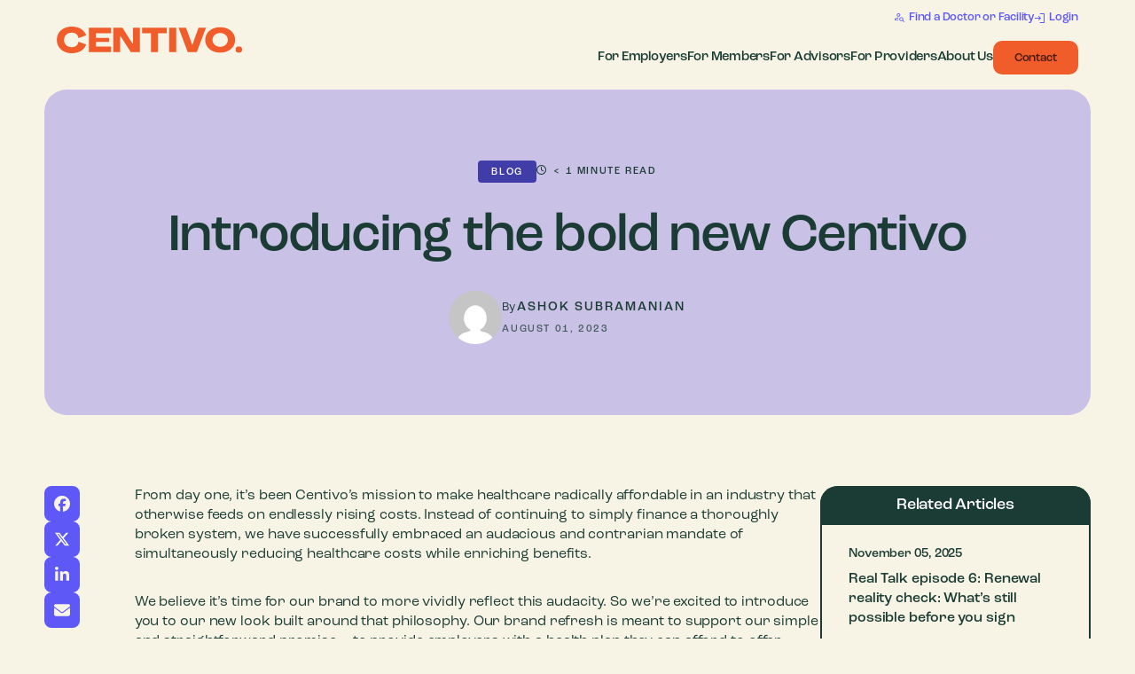

--- FILE ---
content_type: text/html; charset=UTF-8
request_url: https://centivo.com/introducing-the-bold-new-centivo/
body_size: 8063
content:
<!doctype html><html lang="en"><head><meta charset="utf-8"><meta name="viewport" content="width=device-width, initial-scale=1"><link media="all" href="https://centivo.com/wp-content/cache/autoptimize/css/autoptimize_908a9f3bc0ef6fa57362344191a874c2.css" rel="stylesheet"><title>Introducing the bold new Centivo - Centivo</title><link rel="pingback" href="https://centivo.com/xmlrpc.php" /><link rel="preconnect" href="https://use.typekit.net" crossorigin><link rel="preload" as="style" href="https://use.typekit.net/dnr8zqj.css?ver=6.8.2"><meta name="robots" content="index, follow, max-snippet:-1, max-video-preview:-1, max-image-preview:large"/><link rel="canonical" href="https://centivo.com/introducing-the-bold-new-centivo/" /><meta property="og:locale" content="en_US" /><meta property="og:type" content="article" /><meta property="og:title" content="Introducing the bold new Centivo - Centivo" /><meta property="og:description" content="From day one, it’s been Centivo’s mission to make healthcare radically affordable in an industry that otherwise feeds on endlessly rising costs. Instead of continuing to simply finance a thoroughly broken system, we have successfully embraced an audacious and contrarian mandate of simultaneously reducing healthcare costs while enriching benefits. We believe it’s time for our [&hellip;]" /><meta property="og:url" content="https://centivo.com/introducing-the-bold-new-centivo/" /><meta property="og:site_name" content="Centivo" /><meta property="article:section" content="Blog" /><meta property="og:updated_time" content="2023-08-03T10:42:34-04:00" /><meta property="og:image" content="https://centivo.com/wp-content/uploads/2023/07/LinkedIn-Ashok-RebrandAnnouncement.png" /><meta property="og:image:secure_url" content="https://centivo.com/wp-content/uploads/2023/07/LinkedIn-Ashok-RebrandAnnouncement.png" /><meta property="og:image:width" content="1200" /><meta property="og:image:height" content="628" /><meta property="og:image:alt" content="Centivo Rebrand Announcement" /><meta property="og:image:type" content="image/png" /><meta property="article:published_time" content="2023-08-01T08:30:33-04:00" /><meta property="article:modified_time" content="2023-08-03T10:42:34-04:00" /><meta name="twitter:card" content="summary_large_image" /><meta name="twitter:title" content="Introducing the bold new Centivo - Centivo" /><meta name="twitter:description" content="From day one, it’s been Centivo’s mission to make healthcare radically affordable in an industry that otherwise feeds on endlessly rising costs. Instead of continuing to simply finance a thoroughly broken system, we have successfully embraced an audacious and contrarian mandate of simultaneously reducing healthcare costs while enriching benefits. We believe it’s time for our [&hellip;]" /><meta name="twitter:image" content="https://centivo.com/wp-content/uploads/2023/07/LinkedIn-Ashok-RebrandAnnouncement.png" /><meta name="twitter:label1" content="Written by" /><meta name="twitter:data1" content="Ashok Subramanian" /><meta name="twitter:label2" content="Time to read" /><meta name="twitter:data2" content="1 minute" /> <script type="application/ld+json" class="rank-math-schema">{"@context":"https://schema.org","@graph":[{"@type":"Organization","@id":"https://centivo.com/#organization","name":"Centivo","logo":{"@type":"ImageObject","@id":"https://centivo.com/#logo","url":"https://centivo.com/wp-content/uploads/2023/07/backup.jpeg","contentUrl":"https://centivo.com/wp-content/uploads/2023/07/backup.jpeg","caption":"Centivo","inLanguage":"en-US","width":"996","height":"747"}},{"@type":"WebSite","@id":"https://centivo.com/#website","url":"https://centivo.com","name":"Centivo","alternateName":"Centivo","publisher":{"@id":"https://centivo.com/#organization"},"inLanguage":"en-US"},{"@type":"ImageObject","@id":"https://centivo.com/wp-content/uploads/2023/07/LinkedIn-Ashok-RebrandAnnouncement.png","url":"https://centivo.com/wp-content/uploads/2023/07/LinkedIn-Ashok-RebrandAnnouncement.png","width":"1200","height":"628","caption":"Centivo Rebrand Announcement","inLanguage":"en-US"},{"@type":"WebPage","@id":"https://centivo.com/introducing-the-bold-new-centivo/#webpage","url":"https://centivo.com/introducing-the-bold-new-centivo/","name":"Introducing the bold new Centivo - Centivo","datePublished":"2023-08-01T08:30:33-04:00","dateModified":"2023-08-03T10:42:34-04:00","isPartOf":{"@id":"https://centivo.com/#website"},"primaryImageOfPage":{"@id":"https://centivo.com/wp-content/uploads/2023/07/LinkedIn-Ashok-RebrandAnnouncement.png"},"inLanguage":"en-US"},{"@type":"Person","@id":"https://centivo.com/author/ashok/","name":"Ashok Subramanian","url":"https://centivo.com/author/ashok/","image":{"@type":"ImageObject","@id":"https://secure.gravatar.com/avatar/1bdf2866dd15cc5cab99f982e16227c27dd51be41d539d689760de4a9cd49893?s=96&amp;d=mm&amp;r=g","url":"https://secure.gravatar.com/avatar/1bdf2866dd15cc5cab99f982e16227c27dd51be41d539d689760de4a9cd49893?s=96&amp;d=mm&amp;r=g","caption":"Ashok Subramanian","inLanguage":"en-US"},"worksFor":{"@id":"https://centivo.com/#organization"}},{"@type":"BlogPosting","headline":"Introducing the bold new Centivo - Centivo","datePublished":"2023-08-01T08:30:33-04:00","dateModified":"2023-08-03T10:42:34-04:00","author":{"@id":"https://centivo.com/author/ashok/","name":"Ashok Subramanian"},"publisher":{"@id":"https://centivo.com/#organization"},"description":"From day one, it\u2019s been Centivo\u2019s mission to make healthcare radically affordable in an industry that otherwise feeds on endlessly rising costs. Instead of continuing to simply finance a thoroughly broken system, we have successfully embraced an audacious and contrarian mandate of simultaneously reducing healthcare costs while enriching benefits.","name":"Introducing the bold new Centivo - Centivo","@id":"https://centivo.com/introducing-the-bold-new-centivo/#richSnippet","isPartOf":{"@id":"https://centivo.com/introducing-the-bold-new-centivo/#webpage"},"image":{"@id":"https://centivo.com/wp-content/uploads/2023/07/LinkedIn-Ashok-RebrandAnnouncement.png"},"inLanguage":"en-US","mainEntityOfPage":{"@id":"https://centivo.com/introducing-the-bold-new-centivo/#webpage"}}]}</script> <link rel='dns-prefetch' href='//use.typekit.net' /><link href='https://fonts.gstatic.com' crossorigin='anonymous' rel='preconnect' /><link rel="alternate" title="oEmbed (JSON)" type="application/json+oembed" href="https://centivo.com/wp-json/oembed/1.0/embed?url=https%3A%2F%2Fcentivo.com%2Fintroducing-the-bold-new-centivo%2F" /><link rel="alternate" title="oEmbed (XML)" type="text/xml+oembed" href="https://centivo.com/wp-json/oembed/1.0/embed?url=https%3A%2F%2Fcentivo.com%2Fintroducing-the-bold-new-centivo%2F&#038;format=xml" /><link rel='stylesheet' id='fonts-css' href='https://use.typekit.net/dnr8zqj.css?ver=6.9' type='text/css' media='all' /><link rel="https://api.w.org/" href="https://centivo.com/wp-json/" /><link rel="alternate" title="JSON" type="application/json" href="https://centivo.com/wp-json/wp/v2/posts/5766" /><link rel="EditURI" type="application/rsd+xml" title="RSD" href="https://centivo.com/xmlrpc.php?rsd" /><link rel='shortlink' href='https://centivo.com/?p=5766' /><link rel="icon" href="https://centivo.com/wp-content/uploads/2023/06/cropped-Favicon-32x32.png" sizes="32x32" /><link rel="icon" href="https://centivo.com/wp-content/uploads/2023/06/cropped-Favicon-192x192.png" sizes="192x192" /><link rel="apple-touch-icon" href="https://centivo.com/wp-content/uploads/2023/06/cropped-Favicon-180x180.png" /><meta name="msapplication-TileImage" content="https://centivo.com/wp-content/uploads/2023/06/cropped-Favicon-270x270.png" />  <script>(function(w,d,s,l,i){w[l]=w[l]||[];w[l].push({'gtm.start':
new Date().getTime(),event:'gtm.js'});var f=d.getElementsByTagName(s)[0],
j=d.createElement(s),dl=l!='dataLayer'?'&l='+l:'';j.async=true;j.src=
'https://www.googletagmanager.com/gtm.js?id='+i+dl;f.parentNode.insertBefore(j,f);
})(window,document,'script','dataLayer','GTM-KDL4RTV4');</script>  <noscript><style>[data-jazzy-scroll] {
					opacity: 1;
					pointer-events: auto;
					transform: none;
				}</style></noscript></head><body class="wp-singular post-template-default single single-post postid-5766 single-format-standard wp-theme-studio-simpatico cookies-not-set"> <noscript><iframe src="https://www.googletagmanager.com/ns.html?id=GTM-KDL4RTV4"
height="0" width="0" style="display:none;visibility:hidden"></iframe></noscript> <a class="accessibility" href="#main">Skip To Content</a><header class=""><div class="container flex-container"> <a class="logo " href="https://centivo.com"> <img src="https://centivo.com/wp-content/themes/studio-simpatico/svgs/logo.svg" alt="Centivo" height="30" width="209"/> <img src="https://centivo.com/wp-content/themes/studio-simpatico/svgs/logo-c.svg" alt="Centivo" height="30" width="41"/> </a> <button class="mobile-only mobile-menu"> <span></span> <span></span> <span></span> <span class="accessibility">Toggle Menu</span> </button><nav itemscope="itemscope" itemtype="http://schema.org/SiteNavigationElement" role="navigation"><ul id="menu-top-main" class="menu"><li id="menu-item-135" class="menu-item menu-item-type-custom menu-item-object-custom menu-item-135"><a href="https://my.centivo.com/">Find a Doctor or Facility</a></li><li id="menu-item-136" class="menu-item menu-item-type-custom menu-item-object-custom menu-item-has-children menu-item-136"><a href="http://my.centivo.com/">Login</a><ul class="sub-menu"><li id="menu-item-5751" class="menu-item menu-item-type-custom menu-item-object-custom menu-item-5751"><a href="http://my.centivo.com/">Member Login</a></li><li id="menu-item-5752" class="menu-item menu-item-type-custom menu-item-object-custom menu-item-5752"><a href="https://employer.centivo.com/">Employer Login</a></li><li id="menu-item-5753" class="menu-item menu-item-type-custom menu-item-object-custom menu-item-5753"><a href="https://provider.centivo.com/">Provider Login</a></li></ul></li></ul><ul id="menu-main" class="menu"><li id="menu-item-117" class="menu-item menu-item-type-post_type menu-item-object-page menu-item-117" itemprop="name"><a href="https://centivo.com/for-employers/" itemprop="url">For Employers</a></li><li id="menu-item-118" class="menu-item menu-item-type-post_type menu-item-object-page menu-item-has-children menu-item-118" itemprop="name"><a href="https://centivo.com/for-members/" itemprop="url">For Members</a><ul class="sub-menu"><li id="menu-item-6651" class="menu-item menu-item-type-custom menu-item-object-custom menu-item-6651" itemprop="name"><a href="https://centivo.com/for-members/" itemprop="url">Explore options</a></li><li id="menu-item-6650" class="menu-item menu-item-type-custom menu-item-object-custom menu-item-6650" itemprop="name"><a href="https://centivo.com/for-members/current-members/" itemprop="url">Current members</a></li></ul></li><li id="menu-item-119" class="menu-item menu-item-type-post_type menu-item-object-page menu-item-119" itemprop="name"><a href="https://centivo.com/for-advisors/" itemprop="url">For Advisors</a></li><li id="menu-item-120" class="menu-item menu-item-type-post_type menu-item-object-page menu-item-120" itemprop="name"><a href="https://centivo.com/for-providers/" itemprop="url">For Providers</a></li><li id="menu-item-121" class="menu-item menu-item-type-post_type menu-item-object-page menu-item-has-children menu-item-121" itemprop="name"><a href="https://centivo.com/our-story/" itemprop="url">About Us</a><ul class="sub-menu"><li id="menu-item-5639" class="menu-item menu-item-type-post_type menu-item-object-page menu-item-5639" itemprop="name"><a href="https://centivo.com/our-story/" itemprop="url">Our Story</a></li><li id="menu-item-5640" class="menu-item menu-item-type-post_type menu-item-object-page menu-item-5640" itemprop="name"><a href="https://centivo.com/our-team/" itemprop="url">Our Team</a></li><li id="menu-item-5641" class="menu-item menu-item-type-post_type menu-item-object-page menu-item-5641" itemprop="name"><a href="https://centivo.com/working-at-centivo/" itemprop="url">Working at Centivo</a></li><li id="menu-item-5638" class="menu-item menu-item-type-post_type menu-item-object-page current_page_parent menu-item-5638" itemprop="name"><a href="https://centivo.com/newsroom/" itemprop="url">Newsroom</a></li><li id="menu-item-5643" class="menu-item menu-item-type-post_type_archive menu-item-object-events menu-item-5643" itemprop="name"><a href="https://centivo.com/events/" itemprop="url">Events</a></li></ul></li><li id="menu-item-5755" class="mobile-only menu-item menu-item-type-custom menu-item-object-custom menu-item-5755" itemprop="name"><a title="Find a Doctor or Facility" href="https://my.centivo.com/" itemprop="url">Find a Doctor or Facility</a></li><li id="menu-item-5756" class="mobile-only menu-item menu-item-type-custom menu-item-object-custom menu-item-has-children menu-item-5756" itemprop="name"><a title="Login" href="http://my.centivo.com/" itemprop="url">Login</a><ul class="sub-menu"><li id="menu-item-5757" class="menu-item menu-item-type-custom menu-item-object-custom menu-item-5757" itemprop="name"><a href="http://my.centivo.com/" itemprop="url">Member Login</a></li><li id="menu-item-5758" class="menu-item menu-item-type-custom menu-item-object-custom menu-item-5758" itemprop="name"><a href="https://employer.centivo.com/" itemprop="url">Employer Login</a></li><li id="menu-item-5759" class="menu-item menu-item-type-custom menu-item-object-custom menu-item-5759" itemprop="name"><a href="https://provider.centivo.com/" itemprop="url">Provider Login</a></li></ul></li><li id="menu-item-122" class="menu-item menu-item-type-post_type menu-item-object-page menu-item-122" itemprop="name"><a href="https://centivo.com/get-in-touch/" itemprop="url">Contact</a></li></ul></nav></div></header><main id="main" class=""><section class="light-scheme biggie-box filled post-hero"><div class="container grid"><article> <span class="eyebrow small post-meta"> <span class="tag-pill dark-indigo">Blog</span> <span> <svg role="presentation" class="svg-inline--fa fa-clock" xmlns="http://www.w3.org/2000/svg" viewBox="0 0 512 512"><path d="M464 256A208 208 0 1 1 48 256a208 208 0 1 1 416 0zM0 256a256 256 0 1 0 512 0A256 256 0 1 0 0 256zM232 120V256c0 8 4 15.5 10.7 20l96 64c11 7.4 25.9 4.4 33.3-6.7s4.4-25.9-6.7-33.3L280 243.2V120c0-13.3-10.7-24-24-24s-24 10.7-24 24z"/></svg><span class="span-reading-time rt-reading-time"><span class="rt-label rt-prefix"></span> <span class="rt-time"> &lt; 1</span> <span class="rt-label rt-postfix">minute read</span></span> </span> </span><h1 class="heading-2">Introducing the bold new Centivo</h1><div class="flex-container author-info"> <img alt='' src='https://secure.gravatar.com/avatar/1bdf2866dd15cc5cab99f982e16227c27dd51be41d539d689760de4a9cd49893?s=60&#038;d=mm&#038;r=g' srcset='https://secure.gravatar.com/avatar/1bdf2866dd15cc5cab99f982e16227c27dd51be41d539d689760de4a9cd49893?s=120&#038;d=mm&#038;r=g 2x' class='avatar avatar-60 photo' height='60' width='60' decoding='async'/><p class="small"> By&nbsp;<span class="eyebrow">Ashok Subramanian</span> <span class="eyebrow small">August 01, 2023</span></p></div></article></div></section><section class="page-content post-content"><div class="container grid"><ul class="share-post"><li><a href="https://www.facebook.com/sharer/sharer.php?u=https://centivo.com/introducing-the-bold-new-centivo/" target="_blank"><svg role="presentation" class="svg-inline--fa fa-facebook" xmlns="http://www.w3.org/2000/svg" viewBox="0 0 512 512"><path d="M512 256C512 114.6 397.4 0 256 0S0 114.6 0 256C0 376 82.7 476.8 194.2 504.5V334.2H141.4V256h52.8V222.3c0-87.1 39.4-127.5 125-127.5c16.2 0 44.2 3.2 55.7 6.4V172c-6-.6-16.5-1-29.6-1c-42 0-58.2 15.9-58.2 57.2V256h83.6l-14.4 78.2H287V510.1C413.8 494.8 512 386.9 512 256h0z"/></svg><span class="accessibility">Share on Facebook</span></a></li><li><a href="https://twitter.com/share?text=Introducing the bold new Centivo%20https://centivo.com/introducing-the-bold-new-centivo/" target="_blank"><svg role="presentation" class="svg-inline--fa fa-twitter" xmlns="http://www.w3.org/2000/svg" viewBox="0 0 512 512"><path d="M459.37 151.716c.325 4.548.325 9.097.325 13.645 0 138.72-105.583 298.558-298.558 298.558-59.452 0-114.68-17.219-161.137-47.106 8.447.974 16.568 1.299 25.34 1.299 49.055 0 94.213-16.568 130.274-44.832-46.132-.975-84.792-31.188-98.112-72.772 6.498.974 12.995 1.624 19.818 1.624 9.421 0 18.843-1.3 27.614-3.573-48.081-9.747-84.143-51.98-84.143-102.985v-1.299c13.969 7.797 30.214 12.67 47.431 13.319-28.264-18.843-46.781-51.005-46.781-87.391 0-19.492 5.197-37.36 14.294-52.954 51.655 63.675 129.3 105.258 216.365 109.807-1.624-7.797-2.599-15.918-2.599-24.04 0-57.828 46.782-104.934 104.934-104.934 30.213 0 57.502 12.67 76.67 33.137 23.715-4.548 46.456-13.32 66.599-25.34-7.798 24.366-24.366 44.833-46.132 57.827 21.117-2.273 41.584-8.122 60.426-16.243-14.292 20.791-32.161 39.308-52.628 54.253z"/></svg><span class="accessibility">Share on Twitter</span></a></li><li><a href="https://www.linkedin.com/shareArticle?mini=true&url=https://centivo.com/introducing-the-bold-new-centivo/&title=Introducing the bold new Centivo&summary=&source=" target="_blank"><svg role="presentation" class="svg-inline--fa fa-linkedin-in" xmlns="http://www.w3.org/2000/svg" viewBox="0 0 448 512"><path d="M100.28 448H7.4V148.9h92.88zM53.79 108.1C24.09 108.1 0 83.5 0 53.8a53.79 53.79 0 0 1 107.58 0c0 29.7-24.1 54.3-53.79 54.3zM447.9 448h-92.68V302.4c0-34.7-.7-79.2-48.29-79.2-48.29 0-55.69 37.7-55.69 76.7V448h-92.78V148.9h89.08v40.8h1.3c12.4-23.5 42.69-48.3 87.88-48.3 94 0 111.28 61.9 111.28 142.3V448z"/></svg><span class="accessibility">Share on LinkedIn</span></a></li><li><a href="mailto:?&subject=Check out this article on Centivo&body=Introducing the bold new Centivo%20https://centivo.com/introducing-the-bold-new-centivo/" target="_blank"><svg role="presentation" class="svg-inline--fa fa-envelope" xmlns="http://www.w3.org/2000/svg" viewBox="0 0 512 512"><path d="M48 64C21.5 64 0 85.5 0 112c0 15.1 7.1 29.3 19.2 38.4L236.8 313.6c11.4 8.5 27 8.5 38.4 0L492.8 150.4c12.1-9.1 19.2-23.3 19.2-38.4c0-26.5-21.5-48-48-48H48zM0 176V384c0 35.3 28.7 64 64 64H448c35.3 0 64-28.7 64-64V176L294.4 339.2c-22.8 17.1-54 17.1-76.8 0L0 176z"/></svg><span class="accessibility">Share on Email</span></a></li><li class="eyebrow">Share</li></ul><article><p>From day one, it’s been Centivo’s mission to make healthcare radically affordable in an industry that otherwise feeds on endlessly rising costs. Instead of continuing to simply finance a thoroughly broken system, we have successfully embraced an audacious and contrarian mandate of simultaneously reducing healthcare costs while enriching benefits.</p><p>We believe it’s time for our brand to more vividly reflect this audacity. So we’re excited to introduce you to our new look built around that philosophy. Our brand refresh is meant to support our simple and straightforward promise – to provide employers with a health plan they can afford to offer – and benefits their <a href="https://centivo.com/can-you-afford-to-pay-for-healthcare-you-cant-afford/" target="_blank" rel="noopener">employees can afford to use</a>. Period.</p><p>The updated face of Centivo centers on people – the workers at the core of our mission who deserve a health plan that’s actually a benefit. We’re working to break down the financial barriers that prevent people from accessing the care they need, enable access to high-quality cost-effective care and <a href="https://centivo.com/primary-care-is-powerful-when-patients-can-afford-to-use-it/" target="_blank" rel="noopener">restore the primacy of primary care</a>. Our imagery evokes strength, empathy, humanity and our singular focus on changing healthcare for the better.</p><p>With a cleaner design and confident color palette, our fresh brand look affirms today’s Centivo: Stimulating honest and meaningful conversations that demand solutions. <a href="https://www.benefitspro.com/2023/06/02/how-to-challenge-the-health-care-status-quo/" target="_blank" rel="noopener">Partnering with employers and providers</a> to defy the spiraling healthcare cycle and to make local, affordable care a reality. Delivering an option that disrupts the norm, so employers and employees can spend less and benefit more.</p><p>We are grateful to the partners who helped us reach this milestone – we couldn’t have done it without you! And to those interested in exploring a transformative approach to health plans, <a href="https://centivo.com/get-in-touch/">we welcome the open dialogue</a>.</p><p>Here’s to the future of affordable healthcare.</p><p>&nbsp;</p><div class="flex-container bottom-author-info"> <img alt='' src='https://secure.gravatar.com/avatar/1bdf2866dd15cc5cab99f982e16227c27dd51be41d539d689760de4a9cd49893?s=60&#038;d=mm&#038;r=g' srcset='https://secure.gravatar.com/avatar/1bdf2866dd15cc5cab99f982e16227c27dd51be41d539d689760de4a9cd49893?s=120&#038;d=mm&#038;r=g 2x' class='avatar avatar-60 photo' height='60' width='60' loading='lazy' decoding='async'/><div class="content"><h3> Ashok Subramanian <span class="eyebrow">Founder & CEO</span></h3><p class="small">Ashok founded Centivo in 2017 after observing the inefficiency in the healthcare system and the pain that has resulted for employers and employees.</p></div></div></article><aside><h2>Related Articles</h2><ul><li> <a class="btn-container" href="https://centivo.com/real-talk-episode-6-renewal-reality-check-whats-still-possible-before-you-sign/"> <span class="meta">November 05, 2025</span> Real Talk episode 6: Renewal reality check: What&#8217;s still possible before you sign <span class="btn quarternary">Read More</span> </a></li><li> <a class="btn-container" href="https://centivo.com/from-broken-to-bold-a-new-line-of-benefits/"> <span class="meta">September 12, 2025</span> Real Talk episode 4: From broken to bold: A New Line of benefits <span class="btn quarternary">Read More</span> </a></li><li> <a class="btn-container" href="https://centivo.com/real-talk-episode-3-primary-care-back-to-the-start/"> <span class="meta">August 07, 2025</span> Real Talk episode 3: Primary care &#8211; Back to the start <span class="btn quarternary">Read More</span> </a></li></ul></aside></div></section><section class="blog-content related-articles"><div class="container grid"><h2> Read more <span>related stories</span> <svg data-jazzy-scroll="draw-arrow" class="drawing-arrow reversed" width="186.646813px" height="92.951711px" viewBox="0 0 186.646813 92.951711" version="1.1" xmlns="http://www.w3.org/2000/svg" xmlns:xlink="http://www.w3.org/1999/xlink"> <defs> <polygon id="arrow-related-path-1" points="0 0 20.8 0 20.8 12.702 0 12.702"></polygon> </defs> <g stroke="none" stroke-width="1" fill="none" fill-rule="evenodd"> <g transform="translate(-596.9792, -4485.2503)"> <g transform="translate(122, 4446)"> <g transform="translate(475, 40)"> <path class="arrow-line" d="M0,0 C117.483999,3.26183232 176.225998,32.5951657 176.225998,88" stroke="#F15D2A" stroke-width="1.5"></path> <g transform="translate(176.226, 85.851) scale(1, -1) translate(-176.226, -85.851)translate(165.826, 79.5)"> <mask id="arrow-related-mask-2" fill="white"> <use xlink:href="#arrow-related-path-1"></use> </mask> <path class="arrow-point" d="M11.15,1.2074 L11.15,-0.0006 L9.65,-0.0006 L9.65,1.2074 C9.65,6.6254 5.411,11.0164 0,11.2024 L0.05,12.7024 C4.834,12.5374 8.811,9.5124 10.4,5.2944 C11.989,9.5124 15.966,12.5374 20.75,12.7024 L20.8,11.2024 C15.389,11.0164 11.15,6.6254 11.15,1.2074" fill="#F15D2A" mask="url(#arrow-related-mask-2)"></path> </g> </g> </g> </g> </g> </svg></h2><ul class="grid"><li data-jazzy-scroll="fade-in-up"> <a class="btn-container loop-post internal" href="https://centivo.com/real-talk-episode-2-the-health-plan-rebellion/"><div class="media"> <img width="1024" height="575" src="https://centivo.com/wp-content/uploads/2025/07/RealTalk-Newsroom-Episode2-1024x575-1-1.png" class="attachment-large size-large wp-post-image" alt="Real Talk: The health plan rebellion" decoding="async" loading="lazy" srcset="https://centivo.com/wp-content/uploads/2025/07/RealTalk-Newsroom-Episode2-1024x575-1-1.png 1024w, https://centivo.com/wp-content/uploads/2025/07/RealTalk-Newsroom-Episode2-1024x575-1-1-300x168.png 300w, https://centivo.com/wp-content/uploads/2025/07/RealTalk-Newsroom-Episode2-1024x575-1-1-768x431.png 768w" sizes="auto, (max-width: 1024px) 100vw, 1024px" /><span class="rollover">Read More</span></div><div class="content"> <span class="eyebrow small"> <span class="tag-pill small dark-indigo">Blog</span> July 12, 2025 </span><h3>Real Talk episode 2: The health plan rebellion</h3></div> </a></li><li data-jazzy-scroll="fade-in-up"> <a class="btn-container loop-post internal" href="https://centivo.com/real-talk-episode-1-the-cost-of-doing-nothing/"><div class="media"> <img width="1024" height="575" src="https://centivo.com/wp-content/uploads/2025/06/RealTalk-Newsroom-Episode2-1024x575-1.png" class="attachment-xlarge size-xlarge wp-post-image" alt="Real Talk: The cost of doing nothing" decoding="async" loading="lazy" srcset="https://centivo.com/wp-content/uploads/2025/06/RealTalk-Newsroom-Episode2-1024x575-1.png 1024w, https://centivo.com/wp-content/uploads/2025/06/RealTalk-Newsroom-Episode2-1024x575-1-300x168.png 300w, https://centivo.com/wp-content/uploads/2025/06/RealTalk-Newsroom-Episode2-1024x575-1-768x431.png 768w" sizes="auto, (max-width: 1024px) 100vw, 1024px" /><span class="rollover">Read More</span></div><div class="content"> <span class="eyebrow small"> <span class="tag-pill small dark-indigo">Blog</span> June 25, 2025 </span><h2 class="heading-5">Real Talk episode 1: The cost of doing nothing</h2></div> </a></li><li data-jazzy-scroll="fade-in-up"> <a class="btn-container loop-post internal" href="https://centivo.com/qa-with-centivo-investor-dan-mendelson-reimagining-employer-sponsored-healthcare-without-breaking-the-bank/"><div class="media"> <img width="1200" height="627" src="https://centivo.com/wp-content/uploads/2025/06/Your-paragraph-text-27-1200x627.jpg" class="attachment-xlarge size-xlarge wp-post-image" alt="Dan Mendelson, CEO of Morgan Health" decoding="async" loading="lazy" srcset="https://centivo.com/wp-content/uploads/2025/06/Your-paragraph-text-27-1200x627.jpg 1200w, https://centivo.com/wp-content/uploads/2025/06/Your-paragraph-text-27-300x157.jpg 300w, https://centivo.com/wp-content/uploads/2025/06/Your-paragraph-text-27-1024x535.jpg 1024w, https://centivo.com/wp-content/uploads/2025/06/Your-paragraph-text-27-768x401.jpg 768w, https://centivo.com/wp-content/uploads/2025/06/Your-paragraph-text-27-1536x803.jpg 1536w, https://centivo.com/wp-content/uploads/2025/06/Your-paragraph-text-27-2048x1070.jpg 2048w" sizes="auto, (max-width: 1200px) 100vw, 1200px" /><span class="rollover">Read More</span></div><div class="content"> <span class="eyebrow small"> <span class="tag-pill small dark-indigo">Blog</span> June 13, 2025 </span><h2 class="heading-5">Q&#038;A with Centivo investor Dan Mendelson: Reimagining employer-sponsored healthcare without breaking the bank</h2></div> </a></li></ul></div></section></main><footer><div class="container grid"><div class="company-info"> <a class="logo " href="https://centivo.com"> <img src="https://centivo.com/wp-content/themes/studio-simpatico/svgs/logo-c.svg" alt="Centivo" height="30" width="41" /> </a><ul class="addresses"><li> <strong>Headquarters</strong><br/> <address>199 Scott Street<br /> Suite 800<br /> Buffalo, NY 14204</address></li><li> <strong>New York City Office</strong><br/> <address>205 East 42nd Street<br /> New York, NY 10017</address></li></ul> <a href="https://centivo.com/get-in-touch/" class="btn primary" target="">Contact</a><ul class="social"><li><a href="https://www.facebook.com/CentivoHealth/" target="_blank"><svg role="presentation" class="svg-inline--fa fa-facebook" xmlns="http://www.w3.org/2000/svg" viewBox="0 0 512 512"><path d="M512 256C512 114.6 397.4 0 256 0S0 114.6 0 256C0 376 82.7 476.8 194.2 504.5V334.2H141.4V256h52.8V222.3c0-87.1 39.4-127.5 125-127.5c16.2 0 44.2 3.2 55.7 6.4V172c-6-.6-16.5-1-29.6-1c-42 0-58.2 15.9-58.2 57.2V256h83.6l-14.4 78.2H287V510.1C413.8 494.8 512 386.9 512 256h0z"/></svg><span class="accessibility">Facebook</span></a></li><li><a href="https://www.linkedin.com/company/centivo/" target="_blank"><svg role="presentation" class="svg-inline--fa fa-linkedin-in" xmlns="http://www.w3.org/2000/svg" viewBox="0 0 448 512"><path d="M100.28 448H7.4V148.9h92.88zM53.79 108.1C24.09 108.1 0 83.5 0 53.8a53.79 53.79 0 0 1 107.58 0c0 29.7-24.1 54.3-53.79 54.3zM447.9 448h-92.68V302.4c0-34.7-.7-79.2-48.29-79.2-48.29 0-55.69 37.7-55.69 76.7V448h-92.78V148.9h89.08v40.8h1.3c12.4-23.5 42.69-48.3 87.88-48.3 94 0 111.28 61.9 111.28 142.3V448z"/></svg><span class="accessibility">LinkedIn</span></a></li></ul><p class="legal">Centivo administers self-funded health plans for employers. We are not an insurance company.</p></div><ul id="menu-footer" class="menu" role="navigation" ><li id="menu-item-123" class="menu-item menu-item-type-post_type menu-item-object-page menu-item-has-children menu-item-123" itemprop="name"><a href="https://centivo.com/for-employers/" itemprop="url">Who We Serve</a><ul class="sub-menu"><li id="menu-item-124" class="menu-item menu-item-type-post_type menu-item-object-page menu-item-124" itemprop="name"><a href="https://centivo.com/for-employers/" itemprop="url">For Employers</a></li><li id="menu-item-125" class="menu-item menu-item-type-post_type menu-item-object-page menu-item-125" itemprop="name"><a href="https://centivo.com/for-members/" itemprop="url">For Members</a></li><li id="menu-item-126" class="menu-item menu-item-type-post_type menu-item-object-page menu-item-126" itemprop="name"><a href="https://centivo.com/for-advisors/" itemprop="url">For Advisors</a></li><li id="menu-item-127" class="menu-item menu-item-type-post_type menu-item-object-page menu-item-127" itemprop="name"><a href="https://centivo.com/for-providers/" itemprop="url">For Providers</a></li></ul></li><li id="menu-item-131" class="menu-item menu-item-type-post_type menu-item-object-page menu-item-has-children menu-item-131" itemprop="name"><a href="https://centivo.com/our-story/" itemprop="url">Company</a><ul class="sub-menu"><li id="menu-item-128" class="menu-item menu-item-type-post_type menu-item-object-page menu-item-128" itemprop="name"><a href="https://centivo.com/our-story/" itemprop="url">Our Story</a></li><li id="menu-item-129" class="menu-item menu-item-type-post_type menu-item-object-page menu-item-129" itemprop="name"><a href="https://centivo.com/our-team/" itemprop="url">Our Team</a></li><li id="menu-item-130" class="menu-item menu-item-type-post_type menu-item-object-page menu-item-130" itemprop="name"><a href="https://centivo.com/working-at-centivo/" itemprop="url">Working at Centivo</a></li></ul></li><li id="menu-item-132" class="menu-item menu-item-type-post_type menu-item-object-page current_page_parent menu-item-has-children menu-item-132" itemprop="name"><a href="https://centivo.com/newsroom/" itemprop="url">Resources</a><ul class="sub-menu"><li id="menu-item-133" class="menu-item menu-item-type-post_type menu-item-object-page current_page_parent menu-item-133" itemprop="name"><a href="https://centivo.com/newsroom/" itemprop="url">Newsroom</a></li><li id="menu-item-134" class="menu-item menu-item-type-custom menu-item-object-custom menu-item-134" itemprop="name"><a href="/events" itemprop="url">Events</a></li></ul></li></ul><div class="flex-container copyright"><p class="small">&copy; Centivo 2026<div><p class="small">All Rights Reserved.</p><ul id="menu-bottom-footer" class="menu"><li id="menu-item-73" class="menu-item menu-item-type-post_type menu-item-object-page menu-item-73"><a href="https://centivo.com/privacy-policy/">Privacy Policy</a></li><li id="menu-item-74" class="menu-item menu-item-type-post_type menu-item-object-page menu-item-74"><a href="https://centivo.com/terms-and-conditions/">Terms &#038; Conditions</a></li><li id="menu-item-6284" class="menu-item menu-item-type-post_type menu-item-object-page menu-item-6284"><a href="https://centivo.com/accessibility/">Accessibility</a></li><li id="menu-item-5954" class="menu-item menu-item-type-post_type menu-item-object-page menu-item-5954"><a href="https://centivo.com/tic/">Transparency in Coverage</a></li><li id="menu-item-5955" class="menu-item menu-item-type-post_type menu-item-object-page menu-item-5955"><a href="https://centivo.com/surprise-medical-bills-notice/">No Surprises Act</a></li></ul></div></div></div></footer> <script type="speculationrules">{"prefetch":[{"source":"document","where":{"and":[{"href_matches":"/*"},{"not":{"href_matches":["/wp-*.php","/wp-admin/*","/wp-content/uploads/*","/wp-content/*","/wp-content/plugins/*","/wp-content/themes/studio-simpatico/*","/*\\?(.+)"]}},{"not":{"selector_matches":"a[rel~=\"nofollow\"]"}},{"not":{"selector_matches":".no-prefetch, .no-prefetch a"}}]},"eagerness":"conservative"}]}</script> <script defer src="https://centivo.com/wp-content/cache/autoptimize/js/autoptimize_44c0941a15ac2ee97407f565d8522c3d.js"></script><script>(function(){function c(){var b=a.contentDocument||a.contentWindow.document;if(b){var d=b.createElement('script');d.innerHTML="window.__CF$cv$params={r:'9c07bce2e90ab86e',t:'MTc2ODg0MDQ0OC4wMDAwMDA='};var a=document.createElement('script');a.nonce='';a.src='/cdn-cgi/challenge-platform/scripts/jsd/main.js';document.getElementsByTagName('head')[0].appendChild(a);";b.getElementsByTagName('head')[0].appendChild(d)}}if(document.body){var a=document.createElement('iframe');a.height=1;a.width=1;a.style.position='absolute';a.style.top=0;a.style.left=0;a.style.border='none';a.style.visibility='hidden';document.body.appendChild(a);if('loading'!==document.readyState)c();else if(window.addEventListener)document.addEventListener('DOMContentLoaded',c);else{var e=document.onreadystatechange||function(){};document.onreadystatechange=function(b){e(b);'loading'!==document.readyState&&(document.onreadystatechange=e,c())}}}})();</script></body></html>

--- FILE ---
content_type: text/html
request_url: https://d1eoo1tco6rr5e.cloudfront.net/mxjourl/2m60pxa/iframe
body_size: 137
content:
<img height="1" width="1" style="border-style:none;" alt="" src="https://insight.adsrvr.org/track/pxl/?adv=mxjourl&ct=0:2m60pxa&fmt=3"/>


--- FILE ---
content_type: text/css
request_url: https://centivo.com/wp-content/cache/autoptimize/css/autoptimize_908a9f3bc0ef6fa57362344191a874c2.css
body_size: 59032
content:
img:is([sizes=auto i],[sizes^="auto," i]){contain-intrinsic-size:3000px 1500px}
/*! This file is auto-generated */
.wp-block-button__link{color:#fff;background-color:#32373c;border-radius:9999px;box-shadow:none;text-decoration:none;padding:calc(.667em + 2px) calc(1.333em + 2px);font-size:1.125em}.wp-block-file__button{background:#32373c;color:#fff;text-decoration:none}
@charset "UTF-8";@media not (prefers-reduced-motion){.components-animate__appear{animation:components-animate__appear-animation .1s cubic-bezier(0,0,.2,1) 0s;animation-fill-mode:forwards}}.components-animate__appear.is-from-top,.components-animate__appear.is-from-top.is-from-left{transform-origin:top left}.components-animate__appear.is-from-top.is-from-right{transform-origin:top right}.components-animate__appear.is-from-bottom,.components-animate__appear.is-from-bottom.is-from-left{transform-origin:bottom left}.components-animate__appear.is-from-bottom.is-from-right{transform-origin:bottom right}@keyframes components-animate__appear-animation{0%{transform:translateY(-2em) scaleY(0) scaleX(0)}to{transform:translateY(0) scaleY(1) scaleX(1)}}@media not (prefers-reduced-motion){.components-animate__slide-in{animation:components-animate__slide-in-animation .1s cubic-bezier(0,0,.2,1);animation-fill-mode:forwards}.components-animate__slide-in.is-from-left{transform:translateX(100%)}.components-animate__slide-in.is-from-right{transform:translateX(-100%)}}@keyframes components-animate__slide-in-animation{to{transform:translateX(0)}}@media not (prefers-reduced-motion){.components-animate__loading{animation:components-animate__loading 1.6s ease-in-out infinite}}@keyframes components-animate__loading{0%{opacity:.5}50%{opacity:1}to{opacity:.5}}.components-autocomplete__popover .components-popover__content{min-width:200px;padding:8px}.components-autocomplete__result.components-button{display:flex;height:auto;min-height:36px;text-align:left;width:100%}.components-autocomplete__result.components-button:focus:not(:disabled){box-shadow:inset 0 0 0 1px #fff,0 0 0 var(--wp-admin-border-width-focus) var(--wp-admin-theme-color);outline:2px solid #0000}.components-badge{box-sizing:border-box}.components-badge *,.components-badge :after,.components-badge :before{box-sizing:inherit}.components-badge{background-color:color-mix(in srgb,#fff 90%,var(--base-color));border-radius:2px;color:color-mix(in srgb,#000 50%,var(--base-color));display:inline-block;line-height:0;max-width:100%;min-height:24px;padding:2px 8px}.components-badge:where(.is-default){background-color:#f0f0f0;color:#2f2f2f}.components-badge.has-icon{padding-inline-start:4px}.components-badge.is-info{--base-color:#3858e9}.components-badge.is-warning{--base-color:#f0b849}.components-badge.is-error{--base-color:#cc1818}.components-badge.is-success{--base-color:#4ab866}.components-badge__flex-wrapper{align-items:center;display:inline-flex;font-size:12px;font-weight:400;gap:2px;line-height:20px;max-width:100%}.components-badge__icon{flex-shrink:0}.components-badge__content{overflow:hidden;text-overflow:ellipsis;white-space:nowrap}.components-button-group{display:inline-block}.components-button-group .components-button{border-radius:0;box-shadow:inset 0 0 0 1px #1e1e1e;color:#1e1e1e;display:inline-flex}.components-button-group .components-button+.components-button{margin-left:-1px}.components-button-group .components-button:first-child{border-radius:2px 0 0 2px}.components-button-group .components-button:last-child{border-radius:0 2px 2px 0}.components-button-group .components-button.is-primary,.components-button-group .components-button:focus{position:relative;z-index:1}.components-button-group .components-button.is-primary{box-shadow:inset 0 0 0 1px #1e1e1e}.components-button{-webkit-appearance:none;background:none;border:0;cursor:pointer;display:inline-flex;font-family:inherit;font-size:13px;margin:0;text-decoration:none}@media not (prefers-reduced-motion){.components-button{transition:box-shadow .1s linear}}.components-button{align-items:center;border-radius:2px;box-sizing:border-box;color:var(--wp-components-color-foreground,#1e1e1e);height:36px;padding:6px 12px}.components-button.is-next-40px-default-size{height:40px}.components-button:hover:not(:disabled,[aria-disabled=true]),.components-button[aria-expanded=true]{color:var(--wp-components-color-accent,var(--wp-admin-theme-color,#3858e9))}.components-button:focus:not(:disabled){box-shadow:0 0 0 var(--wp-admin-border-width-focus) var(--wp-components-color-accent,var(--wp-admin-theme-color,#3858e9));outline:3px solid #0000}.components-button.is-primary{background:var(--wp-components-color-accent,var(--wp-admin-theme-color,#3858e9));color:var(--wp-components-color-accent-inverted,#fff);outline:1px solid #0000;text-decoration:none;text-shadow:none;white-space:nowrap}.components-button.is-primary:hover:not(:disabled){background:var(--wp-components-color-accent-darker-10,var(--wp-admin-theme-color-darker-10,#2145e6));color:var(--wp-components-color-accent-inverted,#fff)}.components-button.is-primary:active:not(:disabled){background:var(--wp-components-color-accent-darker-20,var(--wp-admin-theme-color-darker-20,#183ad6));border-color:var(--wp-components-color-accent-darker-20,var(--wp-admin-theme-color-darker-20,#183ad6));color:var(--wp-components-color-accent-inverted,#fff)}.components-button.is-primary:focus:not(:disabled){box-shadow:inset 0 0 0 1px var(--wp-components-color-background,#fff),0 0 0 var(--wp-admin-border-width-focus) var(--wp-components-color-accent,var(--wp-admin-theme-color,#3858e9))}.components-button.is-primary:disabled,.components-button.is-primary:disabled:active:enabled,.components-button.is-primary[aria-disabled=true],.components-button.is-primary[aria-disabled=true]:active:enabled,.components-button.is-primary[aria-disabled=true]:enabled{background:var(--wp-components-color-accent,var(--wp-admin-theme-color,#3858e9));border-color:var(--wp-components-color-accent,var(--wp-admin-theme-color,#3858e9));color:#fff6;outline:none}.components-button.is-primary:disabled:active:enabled:focus:enabled,.components-button.is-primary:disabled:focus:enabled,.components-button.is-primary[aria-disabled=true]:active:enabled:focus:enabled,.components-button.is-primary[aria-disabled=true]:enabled:focus:enabled,.components-button.is-primary[aria-disabled=true]:focus:enabled{box-shadow:inset 0 0 0 1px var(--wp-components-color-background,#fff),0 0 0 var(--wp-admin-border-width-focus) var(--wp-components-color-accent,var(--wp-admin-theme-color,#3858e9))}.components-button.is-primary.is-busy,.components-button.is-primary.is-busy:disabled,.components-button.is-primary.is-busy[aria-disabled=true]{background-image:linear-gradient(-45deg,var(--wp-components-color-accent,var(--wp-admin-theme-color,#3858e9)) 33%,var(--wp-components-color-accent-darker-20,var(--wp-admin-theme-color-darker-20,#183ad6)) 33%,var(--wp-components-color-accent-darker-20,var(--wp-admin-theme-color-darker-20,#183ad6)) 70%,var(--wp-components-color-accent,var(--wp-admin-theme-color,#3858e9)) 70%);background-size:100px 100%;border-color:var(--wp-components-color-accent,var(--wp-admin-theme-color,#3858e9));color:var(--wp-components-color-accent-inverted,#fff)}.components-button.is-secondary,.components-button.is-tertiary{outline:1px solid #0000}.components-button.is-secondary:active:not(:disabled),.components-button.is-tertiary:active:not(:disabled){box-shadow:none}.components-button.is-secondary:disabled,.components-button.is-secondary[aria-disabled=true],.components-button.is-secondary[aria-disabled=true]:hover,.components-button.is-tertiary:disabled,.components-button.is-tertiary[aria-disabled=true],.components-button.is-tertiary[aria-disabled=true]:hover{background:#0000;color:#949494;transform:none}.components-button.is-secondary{background:#0000;box-shadow:inset 0 0 0 1px var(--wp-components-color-accent,var(--wp-admin-theme-color,#3858e9)),0 0 0 currentColor;color:var(--wp-components-color-accent,var(--wp-admin-theme-color,#3858e9));outline:1px solid #0000;white-space:nowrap}.components-button.is-secondary:hover:not(:disabled,[aria-disabled=true],.is-pressed){background:color-mix(in srgb,var(--wp-components-color-accent,var(--wp-admin-theme-color,#3858e9)) 4%,#0000);box-shadow:inset 0 0 0 1px var(--wp-components-color-accent-darker-20,var(--wp-admin-theme-color-darker-20,#183ad6));color:var(--wp-components-color-accent-darker-20,var(--wp-admin-theme-color-darker-20,#183ad6))}.components-button.is-secondary:disabled:not(:focus),.components-button.is-secondary[aria-disabled=true]:hover:not(:focus),.components-button.is-secondary[aria-disabled=true]:not(:focus){box-shadow:inset 0 0 0 1px #ddd}.components-button.is-secondary:focus:not(:disabled){box-shadow:0 0 0 currentColor inset,0 0 0 var(--wp-admin-border-width-focus) var(--wp-components-color-accent,var(--wp-admin-theme-color,#3858e9))}.components-button.is-tertiary{background:#0000;color:var(--wp-components-color-accent,var(--wp-admin-theme-color,#3858e9));white-space:nowrap}.components-button.is-tertiary:hover:not(:disabled,[aria-disabled=true],.is-pressed){background:color-mix(in srgb,var(--wp-components-color-accent,var(--wp-admin-theme-color,#3858e9)) 4%,#0000);color:var(--wp-components-color-accent-darker-20,var(--wp-admin-theme-color-darker-20,#183ad6))}.components-button.is-tertiary:active:not(:disabled,[aria-disabled=true]){background:color-mix(in srgb,var(--wp-components-color-accent,var(--wp-admin-theme-color,#3858e9)) 8%,#0000)}p+.components-button.is-tertiary{margin-left:-6px}.components-button.is-tertiary:disabled:not(:focus),.components-button.is-tertiary[aria-disabled=true]:hover:not(:focus),.components-button.is-tertiary[aria-disabled=true]:not(:focus){box-shadow:none;outline:none}.components-button.is-destructive{--wp-components-color-accent:#cc1818;--wp-components-color-accent-darker-10:#9e1313;--wp-components-color-accent-darker-20:#710d0d}.components-button.is-destructive:not(.is-primary):not(.is-secondary):not(.is-tertiary):not(.is-link){color:#cc1818}.components-button.is-destructive:not(.is-primary):not(.is-secondary):not(.is-tertiary):not(.is-link):hover:not(:disabled,[aria-disabled=true]){color:#710d0d}.components-button.is-destructive:not(.is-primary):not(.is-secondary):not(.is-tertiary):not(.is-link):focus{box-shadow:0 0 0 var(--wp-admin-border-width-focus) #cc1818}.components-button.is-destructive:not(.is-primary):not(.is-secondary):not(.is-tertiary):not(.is-link):active:not(:disabled,[aria-disabled=true]){background:#ccc}.components-button.is-destructive:not(.is-primary):not(.is-secondary):not(.is-tertiary):not(.is-link):disabled,.components-button.is-destructive:not(.is-primary):not(.is-secondary):not(.is-tertiary):not(.is-link)[aria-disabled=true]{color:#949494}.components-button.is-destructive.is-secondary:hover:not(:disabled,[aria-disabled=true]),.components-button.is-destructive.is-tertiary:hover:not(:disabled,[aria-disabled=true]){background:#cc18180a}.components-button.is-destructive.is-secondary:active:not(:disabled,[aria-disabled=true]),.components-button.is-destructive.is-tertiary:active:not(:disabled,[aria-disabled=true]){background:#cc181814}.components-button.is-link{background:none;border:0;border-radius:0;box-shadow:none;color:var(--wp-components-color-accent,var(--wp-admin-theme-color,#3858e9));margin:0;outline:none;padding:0;text-align:left;text-decoration:underline}@media not (prefers-reduced-motion){.components-button.is-link{transition-duration:.05s;transition-property:border,background,color;transition-timing-function:ease-in-out}}.components-button.is-link{height:auto}.components-button.is-link:focus{border-radius:2px}.components-button.is-link:disabled,.components-button.is-link[aria-disabled=true]{color:#949494}.components-button:not(:disabled,[aria-disabled=true]):active{color:var(--wp-components-color-foreground,#1e1e1e)}.components-button:disabled,.components-button[aria-disabled=true]{color:#949494;cursor:default}@media not (prefers-reduced-motion){.components-button.is-busy,.components-button.is-secondary.is-busy,.components-button.is-secondary.is-busy:disabled,.components-button.is-secondary.is-busy[aria-disabled=true]{animation:components-button__busy-animation 2.5s linear infinite}}.components-button.is-busy,.components-button.is-secondary.is-busy,.components-button.is-secondary.is-busy:disabled,.components-button.is-secondary.is-busy[aria-disabled=true]{background-image:linear-gradient(-45deg,#fafafa 33%,#e0e0e0 0,#e0e0e0 70%,#fafafa 0);background-size:100px 100%}.components-button.is-compact{height:32px}.components-button.is-compact.has-icon:not(.has-text){min-width:32px;padding:0}.components-button.is-small{font-size:11px;height:24px;line-height:22px;padding:0 8px}.components-button.is-small.has-icon:not(.has-text){min-width:24px;padding:0}.components-button.has-icon{justify-content:center;min-width:36px;padding:6px}.components-button.has-icon.is-next-40px-default-size{min-width:40px}.components-button.has-icon .dashicon{align-items:center;box-sizing:initial;display:inline-flex;justify-content:center;padding:2px}.components-button.has-icon.has-text{gap:4px;justify-content:start;padding-left:8px;padding-right:12px}.components-button.has-icon.has-text.has-icon-right{padding-left:12px;padding-right:8px}.components-button.is-pressed,.components-button.is-pressed:hover{color:var(--wp-components-color-foreground-inverted,#fff)}.components-button.is-pressed:hover:not(:disabled,[aria-disabled=true]),.components-button.is-pressed:not(:disabled,[aria-disabled=true]){background:var(--wp-components-color-foreground,#1e1e1e)}.components-button.is-pressed:disabled,.components-button.is-pressed[aria-disabled=true]{color:#949494}.components-button.is-pressed:disabled:not(.is-primary):not(.is-secondary):not(.is-tertiary),.components-button.is-pressed[aria-disabled=true]:not(.is-primary):not(.is-secondary):not(.is-tertiary){background:#949494;color:var(--wp-components-color-foreground-inverted,#fff)}.components-button.is-pressed:focus:not(:disabled){box-shadow:inset 0 0 0 1px var(--wp-components-color-background,#fff),0 0 0 var(--wp-admin-border-width-focus) var(--wp-components-color-accent,var(--wp-admin-theme-color,#3858e9));outline:2px solid #0000}.components-button svg{fill:currentColor;outline:none}@media (forced-colors:active){.components-button svg{fill:CanvasText}}.components-button .components-visually-hidden{height:auto}@keyframes components-button__busy-animation{0%{background-position:200px 0}}.components-calendar{background-color:var(--wp-components-color-background,#fff);color:var(--wp-components-color-foreground,#1e1e1e);display:inline-block;font-size:13px;font-weight:400;position:relative;z-index:0}.components-calendar,.components-calendar *,.components-calendar :after,.components-calendar :before{box-sizing:border-box}.components-calendar__day{padding:0;position:relative}.components-calendar__day:has(.components-calendar__day-button:disabled){color:var(--wp-components-color-gray-600,#949494)}.components-calendar__day:has(.components-calendar__day-button:focus-visible),.components-calendar__day:has(.components-calendar__day-button:hover:not(:disabled)){color:var(--wp-components-color-accent,var(--wp-admin-theme-color,#3858e9))}.components-calendar__day-button{align-items:center;background:none;border:none;border-radius:2px;color:inherit;cursor:pointer;display:flex;font:inherit;font-variant-numeric:tabular-nums;height:32px;justify-content:center;margin:0;padding:0;position:relative;width:32px}.components-calendar__day-button:before{border:none;border-radius:2px;content:"";inset:0;position:absolute;z-index:-1}.components-calendar__day-button:after{content:"";inset:0;pointer-events:none;position:absolute;z-index:1}.components-calendar__day-button:disabled{cursor:revert}@media (forced-colors:active){.components-calendar__day-button:disabled{text-decoration:line-through}}.components-calendar__day-button:focus-visible{outline:var(--wp-admin-border-width-focus) solid var(--wp-components-color-accent,var(--wp-admin-theme-color,#3858e9));outline-offset:1px}.components-calendar__caption-label{align-items:center;border:0;display:inline-flex;position:relative;text-transform:capitalize;white-space:nowrap;z-index:1}.components-calendar__button-next,.components-calendar__button-previous{align-items:center;-moz-appearance:none;-webkit-appearance:none;appearance:none;background:none;border:none;border-radius:2px;color:inherit;cursor:pointer;display:inline-flex;height:32px;justify-content:center;margin:0;padding:0;position:relative;width:32px}.components-calendar__button-next:disabled,.components-calendar__button-next[aria-disabled=true],.components-calendar__button-previous:disabled,.components-calendar__button-previous[aria-disabled=true]{color:var(--wp-components-color-gray-600,#949494);cursor:revert}.components-calendar__button-next:focus-visible,.components-calendar__button-previous:focus-visible{outline:var(--wp-admin-border-width-focus) solid var(--wp-components-color-accent,var(--wp-admin-theme-color,#3858e9))}.components-calendar__chevron{display:inline-block;fill:currentColor;height:16px;width:16px}.components-calendar[dir=rtl] .components-calendar__nav .components-calendar__chevron{transform:rotate(180deg);transform-origin:50%}.components-calendar__month-caption{align-content:center;display:flex;height:32px;justify-content:center;margin-bottom:12px}.components-calendar__months{display:flex;flex-wrap:wrap;gap:16px;justify-content:center;max-width:fit-content;position:relative}.components-calendar__month-grid{border-collapse:initial;border-spacing:0 4px}.components-calendar__nav{align-items:center;display:flex;height:32px;inset-block-start:0;inset-inline-end:0;inset-inline-start:0;justify-content:space-between;position:absolute}.components-calendar__weekday{color:var(--wp-components-color-gray-700,#757575);height:32px;padding:0;text-align:center;text-transform:uppercase;width:32px}.components-calendar__day--today:after{border:2px solid;border-radius:50%;content:"";height:0;inset-block-start:2px;inset-inline-end:2px;position:absolute;width:0;z-index:1}.components-calendar__day--selected:not(.components-calendar__range-middle):has(.components-calendar__day-button,.components-calendar__day-button:hover:not(:disabled)){color:var(--wp-components-color-foreground-inverted,#fff)}.components-calendar__day--selected:not(.components-calendar__range-middle) .components-calendar__day-button:before{background-color:var(--wp-components-color-foreground,#1e1e1e);border:1px solid #0000}.components-calendar__day--selected:not(.components-calendar__range-middle) .components-calendar__day-button:disabled:before{background-color:var(--wp-components-color-gray-600,#949494)}.components-calendar__day--selected:not(.components-calendar__range-middle) .components-calendar__day-button:hover:not(:disabled):before{background-color:var(--wp-components-color-gray-800,#2f2f2f)}.components-calendar__day--hidden{visibility:hidden}.components-calendar__range-start:not(.components-calendar__range-end) .components-calendar__day-button,.components-calendar__range-start:not(.components-calendar__range-end) .components-calendar__day-button:before{border-end-end-radius:0;border-start-end-radius:0}.components-calendar__range-middle .components-calendar__day-button:before{background-color:color-mix(in srgb,var(--wp-components-color-accent,var(--wp-admin-theme-color,#3858e9)) 4%,#0000);border-color:#0000;border-radius:0;border-style:solid;border-width:1px 0}.components-calendar__range-end:not(.components-calendar__range-start) .components-calendar__day-button,.components-calendar__range-end:not(.components-calendar__range-start) .components-calendar__day-button:before{border-end-start-radius:0;border-start-start-radius:0}.components-calendar__day--preview svg{color:color-mix(in srgb,var(--wp-components-color-accent,var(--wp-admin-theme-color,#3858e9)) 16%,#0000);inset:0;pointer-events:none;position:absolute}@media (forced-colors:active){.components-calendar__day--preview svg{color:inherit}}.components-calendar[dir=rtl] .components-calendar__day--preview svg{transform:scaleX(-1)}.components-calendar__day--preview.components-calendar__range-middle .components-calendar__day-button:before{border:none}@keyframes slide-in-left{0%{transform:translateX(-100%)}to{transform:translateX(0)}}@keyframes slide-in-right{0%{transform:translateX(100%)}to{transform:translateX(0)}}@keyframes slide-out-left{0%{transform:translateX(0)}to{transform:translateX(-100%)}}@keyframes slide-out-right{0%{transform:translateX(0)}to{transform:translateX(100%)}}@keyframes fade-in{0%{opacity:0}to{opacity:1}}@keyframes fade-out{0%{opacity:1}to{opacity:0}}.components-calendar__caption-after-enter,.components-calendar__caption-after-exit,.components-calendar__caption-before-enter,.components-calendar__caption-before-exit,.components-calendar__weeks-after-enter,.components-calendar__weeks-after-exit,.components-calendar__weeks-before-enter,.components-calendar__weeks-before-exit{animation-duration:0s;animation-fill-mode:forwards;animation-timing-function:cubic-bezier(.4,0,.2,1)}@media not (prefers-reduced-motion){.components-calendar__caption-after-enter,.components-calendar__caption-after-exit,.components-calendar__caption-before-enter,.components-calendar__caption-before-exit,.components-calendar__weeks-after-enter,.components-calendar__weeks-after-exit,.components-calendar__weeks-before-enter,.components-calendar__weeks-before-exit{animation-duration:.3s}}.components-calendar[dir=rtl] .components-calendar__weeks-after-enter,.components-calendar__weeks-before-enter{animation-name:slide-in-left}.components-calendar[dir=rtl] .components-calendar__weeks-after-exit,.components-calendar__weeks-before-exit{animation-name:slide-out-left}.components-calendar[dir=rtl] .components-calendar__weeks-before-enter,.components-calendar__weeks-after-enter{animation-name:slide-in-right}.components-calendar[dir=rtl] .components-calendar__weeks-before-exit,.components-calendar__weeks-after-exit{animation-name:slide-out-right}.components-calendar__caption-after-enter{animation-name:fade-in}.components-calendar__caption-after-exit{animation-name:fade-out}.components-calendar__caption-before-enter{animation-name:fade-in}.components-calendar__caption-before-exit{animation-name:fade-out}.components-checkbox-control{--checkbox-input-size:24px}@media (min-width:600px){.components-checkbox-control{--checkbox-input-size:16px}}.components-checkbox-control{--checkbox-input-margin:8px}.components-checkbox-control__label{cursor:pointer;line-height:var(--checkbox-input-size)}.components-checkbox-control__input[type=checkbox]{border:1px solid #949494;border-radius:2px;box-shadow:0 0 0 #0000;font-family:-apple-system,BlinkMacSystemFont,Segoe UI,Roboto,Oxygen-Sans,Ubuntu,Cantarell,Helvetica Neue,sans-serif;font-size:16px;line-height:normal;margin-right:12px;padding:6px 8px;transition:none}@media not (prefers-reduced-motion){.components-checkbox-control__input[type=checkbox]{transition:box-shadow .1s linear}}@media (min-width:600px){.components-checkbox-control__input[type=checkbox]{font-size:13px;line-height:normal}}.components-checkbox-control__input[type=checkbox]:focus{border-color:var(--wp-admin-theme-color);box-shadow:0 0 0 .5px var(--wp-admin-theme-color)}.components-checkbox-control__input[type=checkbox]::-webkit-input-placeholder{color:#1e1e1e9e}.components-checkbox-control__input[type=checkbox]::-moz-placeholder{color:#1e1e1e9e}.components-checkbox-control__input[type=checkbox]:-ms-input-placeholder{color:#1e1e1e9e}.components-checkbox-control__input[type=checkbox]:focus{box-shadow:0 0 0 2px #fff,0 0 0 4px var(--wp-admin-theme-color)}.components-checkbox-control__input[type=checkbox]:checked{background:var(--wp-admin-theme-color);border-color:var(--wp-admin-theme-color)}.components-checkbox-control__input[type=checkbox]:checked::-ms-check{opacity:0}.components-checkbox-control__input[type=checkbox]:checked:before,.components-checkbox-control__input[type=checkbox][aria-checked=mixed]:before{color:#fff;margin:-3px -5px}@media (min-width:782px){.components-checkbox-control__input[type=checkbox]:checked:before,.components-checkbox-control__input[type=checkbox][aria-checked=mixed]:before{margin:-4px 0 0 -5px}}.components-checkbox-control__input[type=checkbox][aria-checked=mixed]{background:var(--wp-admin-theme-color);border-color:var(--wp-admin-theme-color)}.components-checkbox-control__input[type=checkbox][aria-checked=mixed]:before{content:"\f460";display:inline-block;float:left;font:normal 30px/1 dashicons;vertical-align:middle;width:16px;speak:none;-webkit-font-smoothing:antialiased;-moz-osx-font-smoothing:grayscale}@media (min-width:782px){.components-checkbox-control__input[type=checkbox][aria-checked=mixed]:before{float:none;font-size:21px}}.components-checkbox-control__input[type=checkbox]:disabled,.components-checkbox-control__input[type=checkbox][aria-disabled=true]{background:#f0f0f0;border-color:#ddd;cursor:default;opacity:1}.components-checkbox-control__input[type=checkbox]{appearance:none;background:#fff;clear:none;color:#1e1e1e;cursor:pointer;display:inline-block;height:var(--checkbox-input-size);line-height:0;margin:0 4px 0 0;outline:0;padding:0!important;text-align:center;vertical-align:top;width:var(--checkbox-input-size)}@media not (prefers-reduced-motion){.components-checkbox-control__input[type=checkbox]{transition:border-color .1s ease-in-out}}.components-checkbox-control__input[type=checkbox]:focus{box-shadow:0 0 0 var(--wp-admin-border-width-focus) #fff,0 0 0 calc(var(--wp-admin-border-width-focus)*2) var(--wp-admin-theme-color);outline:2px solid #0000;outline-offset:2px}.components-checkbox-control__input[type=checkbox]:checked,.components-checkbox-control__input[type=checkbox]:indeterminate{background:var(--wp-components-color-accent,var(--wp-admin-theme-color,#3858e9));border-color:var(--wp-components-color-accent,var(--wp-admin-theme-color,#3858e9))}.components-checkbox-control__input[type=checkbox]:checked::-ms-check,.components-checkbox-control__input[type=checkbox]:indeterminate::-ms-check{opacity:0}.components-checkbox-control__input[type=checkbox]:checked:before{content:none}.components-checkbox-control__input-container{aspect-ratio:1;display:inline-block;flex-shrink:0;line-height:1;margin-right:var(--checkbox-input-margin);position:relative;vertical-align:middle;width:var(--checkbox-input-size)}svg.components-checkbox-control__checked,svg.components-checkbox-control__indeterminate{--checkmark-size:var(--checkbox-input-size);fill:#fff;cursor:pointer;height:var(--checkmark-size);left:50%;pointer-events:none;position:absolute;top:50%;transform:translate(-50%,-50%);-webkit-user-select:none;user-select:none;width:var(--checkmark-size)}@media (min-width:600px){svg.components-checkbox-control__checked,svg.components-checkbox-control__indeterminate{--checkmark-size:calc(var(--checkbox-input-size) + 4px)}}.components-checkbox-control__help{display:inline-block;margin-inline-start:calc(var(--checkbox-input-size) + var(--checkbox-input-margin))}.components-circular-option-picker{display:inline-block;min-width:188px;width:100%}.components-circular-option-picker .components-circular-option-picker__custom-clear-wrapper{display:flex;justify-content:flex-end;margin-top:12px}.components-circular-option-picker .components-circular-option-picker__swatches{display:flex;flex-wrap:wrap;gap:12px;position:relative;z-index:1}.components-circular-option-picker>:not(.components-circular-option-picker__swatches){position:relative;z-index:0}.components-circular-option-picker__option-wrapper{display:inline-block;height:28px;transform:scale(1);vertical-align:top;width:28px}@media not (prefers-reduced-motion){.components-circular-option-picker__option-wrapper{transition:transform .1s ease;will-change:transform}}.components-circular-option-picker__option-wrapper:hover{transform:scale(1.2)}.components-circular-option-picker__option-wrapper>div{height:100%;width:100%}.components-circular-option-picker__option-wrapper:before{background:url("data:image/svg+xml;charset=utf-8,%3Csvg xmlns='http://www.w3.org/2000/svg' width='28' height='28' fill='none'%3E%3Cpath fill='%23555d65' d='M6 8V6H4v2zm2 0V6h2v2zm2 8H8v-2h2zm2 0v-2h2v2zm0 2v-2h-2v2H8v2h2v-2zm2 0v2h-2v-2zm2 0h-2v-2h2z'/%3E%3Cpath fill='%23555d65' fill-rule='evenodd' d='M18 18h2v-2h-2v-2h2v-2h-2v-2h2V8h-2v2h-2V8h-2v2h2v2h-2v2h2v2h2zm-2-4v-2h2v2z' clip-rule='evenodd'/%3E%3Cpath fill='%23555d65' d='M18 18v2h-2v-2z'/%3E%3Cpath fill='%23555d65' fill-rule='evenodd' d='M8 10V8H6v2H4v2h2v2H4v2h2v2H4v2h2v2H4v2h2v-2h2v2h2v-2h2v2h2v-2h2v2h2v-2h2v2h2v-2h2v-2h-2v-2h2v-2h-2v-2h2v-2h-2v-2h2V8h-2V6h2V4h-2v2h-2V4h-2v2h-2V4h-2v2h-2V4h-2v2h2v2h-2v2zm0 2v-2H6v2zm2 0v-2h2v2zm0 2v-2H8v2H6v2h2v2H6v2h2v2h2v-2h2v2h2v-2h2v2h2v-2h2v2h2v-2h-2v-2h2v-2h-2v-2h2v-2h-2v-2h2V8h-2V6h-2v2h-2V6h-2v2h-2v2h2v2h-2v2z' clip-rule='evenodd'/%3E%3Cpath fill='%23555d65' fill-rule='evenodd' d='M4 [base64] 4V2H2v2zm2 0V2h2v2zm0 2V4H4v2H2v2h2v2H2v2h2v2H2v2h2v2H2v2h2v2H2v2h2v2h2v-2h2v2h2v-2h2v2h2v-2h2v2h2v-2h2v2h2v-2h2v2h2v-2h-2v-2h2v-2h-2v-2h2v-2h-2v-2h2v-2h-2v-2h2V8h-2V6h2V4h-2V2h-2v2h-2V2h-2v2h-2V2h-2v2h-2V2h-2v2H8v2z' clip-rule='evenodd'/%3E%3C/svg%3E");border-radius:50%;bottom:1px;content:"";left:1px;position:absolute;right:1px;top:1px;z-index:-1}.components-circular-option-picker__option{aspect-ratio:1;background:#0000;border:none;border-radius:50%;box-shadow:inset 0 0 0 14px;display:inline-block;height:100%!important;vertical-align:top}@media not (prefers-reduced-motion){.components-circular-option-picker__option{transition:box-shadow .1s ease}}.components-circular-option-picker__option{cursor:pointer}.components-circular-option-picker__option:hover{box-shadow:inset 0 0 0 14px!important}.components-circular-option-picker__option[aria-pressed=true],.components-circular-option-picker__option[aria-selected=true]{box-shadow:inset 0 0 0 4px;overflow:visible;position:relative;z-index:1}.components-circular-option-picker__option[aria-pressed=true]+svg,.components-circular-option-picker__option[aria-selected=true]+svg{border-radius:50%;left:2px;pointer-events:none;position:absolute;top:2px;z-index:2}.components-circular-option-picker__option:after{border:1px solid #0000;border-radius:50%;bottom:-1px;box-shadow:inset 0 0 0 1px #0003;box-sizing:inherit;content:"";left:-1px;position:absolute;right:-1px;top:-1px}.components-circular-option-picker__option:focus:after{border:2px solid #757575;border-radius:50%;box-shadow:inset 0 0 0 2px #fff;content:"";height:calc(100% + 4px);left:50%;position:absolute;top:50%;transform:translate(-50%,-50%);width:calc(100% + 4px)}.components-circular-option-picker__option.components-button:focus{background-color:initial;box-shadow:inset 0 0 0 14px;outline:none}.components-circular-option-picker__button-action .components-circular-option-picker__option{background:#fff;color:#fff}.components-circular-option-picker__dropdown-link-action{margin-right:16px}.components-circular-option-picker__dropdown-link-action .components-button{line-height:22px}.components-palette-edit__popover-gradient-picker{padding:8px;width:260px}.components-dropdown-menu__menu .components-palette-edit__menu-button{width:100%}.component-color-indicator{background:#fff linear-gradient(-45deg,#0000 48%,#ddd 0,#ddd 52%,#0000 0);border-radius:50%;box-shadow:inset 0 0 0 1px #0003;display:inline-block;height:20px;padding:0;width:20px}.components-combobox-control{width:100%}input.components-combobox-control__input[type=text]{background:var(--wp-components-color-background,#fff);border:none;box-shadow:none;color:var(--wp-components-color-foreground,#1e1e1e);font-family:inherit;font-size:16px;line-height:inherit;margin:0;min-height:auto;padding:2px;width:100%}@media (min-width:600px){input.components-combobox-control__input[type=text]{font-size:13px}}input.components-combobox-control__input[type=text]:focus{box-shadow:none;outline:none}.components-combobox-control__suggestions-container{border:1px solid #949494;border-radius:2px;box-shadow:0 0 0 #0000;font-family:-apple-system,BlinkMacSystemFont,Segoe UI,Roboto,Oxygen-Sans,Ubuntu,Cantarell,Helvetica Neue,sans-serif;font-size:16px;line-height:normal;padding:6px 8px}@media not (prefers-reduced-motion){.components-combobox-control__suggestions-container{transition:box-shadow .1s linear}}@media (min-width:600px){.components-combobox-control__suggestions-container{font-size:13px;line-height:normal}}.components-combobox-control__suggestions-container:focus{border-color:var(--wp-components-color-accent,var(--wp-admin-theme-color,#3858e9));box-shadow:0 0 0 .5px var(--wp-components-color-accent,var(--wp-admin-theme-color,#3858e9));outline:2px solid #0000}.components-combobox-control__suggestions-container::-webkit-input-placeholder{color:#1e1e1e9e}.components-combobox-control__suggestions-container::-moz-placeholder{color:#1e1e1e9e}.components-combobox-control__suggestions-container:-ms-input-placeholder{color:#1e1e1e9e}.components-combobox-control__suggestions-container{align-items:flex-start;display:flex;flex-wrap:wrap;padding:0;width:100%}.components-combobox-control__suggestions-container:focus-within{border-color:var(--wp-components-color-accent,var(--wp-admin-theme-color,#3858e9));box-shadow:0 0 0 .5px var(--wp-components-color-accent,var(--wp-admin-theme-color,#3858e9));outline:2px solid #0000}.components-combobox-control__suggestions-container .components-spinner{margin:0}.components-color-palette__custom-color-wrapper{position:relative;z-index:0}.components-color-palette__custom-color-button{background:none;border:none;border-radius:4px 4px 0 0;box-shadow:inset 0 0 0 1px #0003;box-sizing:border-box;cursor:pointer;height:64px;outline:1px solid #0000;position:relative;width:100%}.components-color-palette__custom-color-button:focus{box-shadow:inset 0 0 0 var(--wp-admin-border-width-focus) var(--wp-components-color-accent,var(--wp-admin-theme-color,#3858e9));outline-width:2px}.components-color-palette__custom-color-button:after{background-image:repeating-linear-gradient(45deg,#e0e0e0 25%,#0000 0,#0000 75%,#e0e0e0 0,#e0e0e0),repeating-linear-gradient(45deg,#e0e0e0 25%,#0000 0,#0000 75%,#e0e0e0 0,#e0e0e0);background-position:0 0,24px 24px;background-size:48px 48px;border-radius:3px 3px 0 0;content:"";inset:1px;position:absolute;z-index:-1}.components-color-palette__custom-color-text-wrapper{border-radius:0 0 4px 4px;box-shadow:inset 0 -1px 0 0 #0003,inset 1px 0 0 0 #0003,inset -1px 0 0 0 #0003;font-size:13px;padding:12px 16px;position:relative}.components-color-palette__custom-color-name{color:var(--wp-components-color-foreground,#1e1e1e);margin:0 1px}.components-color-palette__custom-color-value{color:#757575}.components-color-palette__custom-color-value--is-hex{text-transform:uppercase}.components-color-palette__custom-color-value:empty:after{content:"​";visibility:hidden}.components-custom-gradient-picker__gradient-bar{border-radius:2px;height:48px;position:relative;width:100%;z-index:1}.components-custom-gradient-picker__gradient-bar.has-gradient{background-image:repeating-linear-gradient(45deg,#e0e0e0 25%,#0000 0,#0000 75%,#e0e0e0 0,#e0e0e0),repeating-linear-gradient(45deg,#e0e0e0 25%,#0000 0,#0000 75%,#e0e0e0 0,#e0e0e0);background-position:0 0,12px 12px;background-size:24px 24px}.components-custom-gradient-picker__gradient-bar .components-custom-gradient-picker__gradient-bar-background{inset:0;position:absolute}.components-custom-gradient-picker__gradient-bar .components-custom-gradient-picker__markers-container{margin-left:auto;margin-right:auto;position:relative;width:calc(100% - 48px)}.components-custom-gradient-picker__gradient-bar .components-custom-gradient-picker__control-point-dropdown{display:flex;height:16px;position:absolute;top:16px;width:16px}.components-custom-gradient-picker__gradient-bar .components-custom-gradient-picker__insert-point-dropdown{background:#fff;border-radius:50%;color:#1e1e1e;height:inherit;min-width:16px!important;padding:2px;position:relative;width:inherit}.components-custom-gradient-picker__gradient-bar .components-custom-gradient-picker__insert-point-dropdown svg{height:100%;width:100%}.components-custom-gradient-picker__gradient-bar .components-custom-gradient-picker__control-point-button{border-radius:50%;box-shadow:inset 0 0 0 var(--wp-admin-border-width-focus) #fff,0 0 2px 0 #00000040;height:inherit;outline:2px solid #0000;padding:0;width:inherit}.components-custom-gradient-picker__gradient-bar .components-custom-gradient-picker__control-point-button.is-active,.components-custom-gradient-picker__gradient-bar .components-custom-gradient-picker__control-point-button:focus{box-shadow:inset 0 0 0 calc(var(--wp-admin-border-width-focus)*2) #fff,0 0 2px 0 #00000040;outline:1.5px solid #0000}.components-custom-gradient-picker__remove-control-point-wrapper{padding-bottom:8px}.components-custom-gradient-picker__inserter{direction:ltr}.components-custom-gradient-picker__liner-gradient-indicator{display:inline-block;flex:0 auto;height:20px;width:20px}.components-custom-gradient-picker__ui-line{position:relative;z-index:0}body.is-dragging-components-draggable{cursor:move;cursor:grabbing!important}.components-draggable__invisible-drag-image{height:50px;left:-1000px;position:fixed;width:50px}.components-draggable__clone{background:#0000;padding:0;pointer-events:none;position:fixed;z-index:1000000000}.components-drop-zone{border-radius:2px;bottom:0;left:0;opacity:0;position:absolute;right:0;top:0;visibility:hidden;z-index:40}.components-drop-zone.is-active{opacity:1;visibility:visible}.components-drop-zone .components-drop-zone__content{align-items:center;background-color:var(--wp-components-color-accent,var(--wp-admin-theme-color,#3858e9));bottom:0;color:#fff;display:flex;height:100%;justify-content:center;left:0;opacity:0;pointer-events:none;position:absolute;right:0;text-align:center;top:0;width:100%;z-index:50}.components-drop-zone .components-drop-zone__content-inner{opacity:0;transform:scale(.9)}.components-drop-zone.is-active.is-dragging-over-element .components-drop-zone__content{opacity:1}@media not (prefers-reduced-motion){.components-drop-zone.is-active.is-dragging-over-element .components-drop-zone__content{transition:opacity .2s ease-in-out}}.components-drop-zone.is-active.is-dragging-over-element .components-drop-zone__content-inner{opacity:1;transform:scale(1)}@media not (prefers-reduced-motion){.components-drop-zone.is-active.is-dragging-over-element .components-drop-zone__content-inner{transition:opacity .1s ease-in-out .1s,transform .1s ease-in-out .1s}}.components-drop-zone__content-icon,.components-drop-zone__content-text{display:block}.components-drop-zone__content-icon{line-height:0;margin:0 auto 8px;fill:currentColor;pointer-events:none}.components-drop-zone__content-text{font-family:-apple-system,BlinkMacSystemFont,Segoe UI,Roboto,Oxygen-Sans,Ubuntu,Cantarell,Helvetica Neue,sans-serif;font-size:13px}.components-dropdown{display:inline-block}.components-dropdown__content .components-popover__content{padding:8px}.components-dropdown__content .components-popover__content:has(.components-menu-group){padding:0}.components-dropdown__content .components-popover__content:has(.components-menu-group) .components-dropdown-menu__menu>.components-menu-item__button,.components-dropdown__content .components-popover__content:has(.components-menu-group)>.components-menu-item__button{margin:8px;width:auto}.components-dropdown__content [role=menuitem]{white-space:nowrap}.components-dropdown__content .components-menu-group{padding:8px}.components-dropdown__content .components-menu-group+.components-menu-group{border-top:1px solid #ccc;padding:8px}.components-dropdown__content.is-alternate .components-menu-group+.components-menu-group{border-color:#1e1e1e}.components-dropdown-menu__toggle{vertical-align:top}.components-dropdown-menu__menu{font-family:-apple-system,BlinkMacSystemFont,Segoe UI,Roboto,Oxygen-Sans,Ubuntu,Cantarell,Helvetica Neue,sans-serif;font-size:13px;line-height:1.4;width:100%}.components-dropdown-menu__menu .components-dropdown-menu__menu-item,.components-dropdown-menu__menu .components-menu-item{cursor:pointer;outline:none;padding:6px;white-space:nowrap;width:100%}.components-dropdown-menu__menu .components-dropdown-menu__menu-item.has-separator,.components-dropdown-menu__menu .components-menu-item.has-separator{margin-top:6px;overflow:visible;position:relative}.components-dropdown-menu__menu .components-dropdown-menu__menu-item.has-separator:before,.components-dropdown-menu__menu .components-menu-item.has-separator:before{background-color:#ddd;box-sizing:initial;content:"";display:block;height:1px;left:0;position:absolute;right:0;top:-3px}.components-dropdown-menu__menu .components-dropdown-menu__menu-item.is-active .dashicon,.components-dropdown-menu__menu .components-dropdown-menu__menu-item.is-active svg,.components-dropdown-menu__menu .components-menu-item.is-active .dashicon,.components-dropdown-menu__menu .components-menu-item.is-active svg{background:#1e1e1e;border-radius:1px;box-shadow:0 0 0 1px #1e1e1e;color:#fff}.components-dropdown-menu__menu .components-dropdown-menu__menu-item.is-icon-only,.components-dropdown-menu__menu .components-menu-item.is-icon-only{width:auto}.components-dropdown-menu__menu .components-menu-item__button,.components-dropdown-menu__menu .components-menu-item__button.components-button{height:auto;min-height:40px;padding-left:8px;padding-right:8px;text-align:left}.components-duotone-picker__color-indicator:before{background:#0000}.components-duotone-picker__color-indicator>.components-button,.components-duotone-picker__color-indicator>.components-button.is-pressed:hover:not(:disabled){background:linear-gradient(-45deg,#0000 48%,#ddd 0,#ddd 52%,#0000 0);color:#0000}.components-duotone-picker__color-indicator>.components-button:hover:not(:disabled):not([aria-disabled=true]),.components-duotone-picker__color-indicator>.components-button:not([aria-disabled=true]):active{color:#0000}.components-color-list-picker,.components-color-list-picker__swatch-button{width:100%}.components-color-list-picker__color-picker{margin:8px 0}.components-color-list-picker__swatch-color{margin:2px}.components-external-link{text-decoration:none}.components-external-link__contents{text-decoration:underline}.components-external-link__icon{font-weight:400;margin-left:.5ch}.components-form-toggle{display:inline-block;height:16px;position:relative}.components-form-toggle .components-form-toggle__track{background-color:#fff;border:1px solid #949494;border-radius:8px;box-sizing:border-box;content:"";display:inline-block;height:16px;position:relative;vertical-align:top;width:32px}@media not (prefers-reduced-motion){.components-form-toggle .components-form-toggle__track{transition:background-color .2s ease,border-color .2s ease}}.components-form-toggle .components-form-toggle__track{overflow:hidden}.components-form-toggle .components-form-toggle__track:after{border-top:16px solid #0000;box-sizing:border-box;content:"";inset:0;position:absolute}@media not (prefers-reduced-motion){.components-form-toggle .components-form-toggle__track:after{transition:opacity .2s ease}}.components-form-toggle .components-form-toggle__track:after{opacity:0}.components-form-toggle .components-form-toggle__thumb{border-radius:50%;box-sizing:border-box;display:block;height:12px;left:2px;position:absolute;top:2px;width:12px}@media not (prefers-reduced-motion){.components-form-toggle .components-form-toggle__thumb{transition:transform .2s ease,background-color .2s ease-out}}.components-form-toggle .components-form-toggle__thumb{background-color:#1e1e1e;border:6px solid #0000;box-shadow:0 1px 1px #00000008,0 1px 2px #00000005,0 3px 3px #00000005,0 4px 4px #00000003}.components-form-toggle.is-checked .components-form-toggle__track{background-color:var(--wp-components-color-accent,var(--wp-admin-theme-color,#3858e9));border-color:var(--wp-components-color-accent,var(--wp-admin-theme-color,#3858e9))}.components-form-toggle.is-checked .components-form-toggle__track:after{opacity:1}.components-form-toggle .components-form-toggle__input:focus+.components-form-toggle__track{box-shadow:0 0 0 var(--wp-admin-border-width-focus) #fff,0 0 0 calc(var(--wp-admin-border-width-focus)*2) var(--wp-components-color-accent,var(--wp-admin-theme-color,#3858e9));outline:2px solid #0000;outline-offset:2px}.components-form-toggle.is-checked .components-form-toggle__thumb{background-color:#fff;border-width:0;transform:translateX(16px)}.components-disabled .components-form-toggle,.components-form-toggle.is-disabled{opacity:.3}.components-form-toggle input.components-form-toggle__input[type=checkbox]{border:none;height:100%;left:0;margin:0;opacity:0;padding:0;position:absolute;top:0;width:100%;z-index:1}.components-form-toggle input.components-form-toggle__input[type=checkbox]:checked{background:none}.components-form-toggle input.components-form-toggle__input[type=checkbox]:before{content:""}.components-form-toggle input.components-form-toggle__input[type=checkbox]:not(:disabled,[aria-disabled=true]){cursor:pointer}.components-form-token-field__input-container{border:1px solid #949494;border-radius:2px;box-shadow:0 0 0 #0000;font-family:-apple-system,BlinkMacSystemFont,Segoe UI,Roboto,Oxygen-Sans,Ubuntu,Cantarell,Helvetica Neue,sans-serif;font-size:16px;line-height:normal;padding:6px 8px}@media not (prefers-reduced-motion){.components-form-token-field__input-container{transition:box-shadow .1s linear}}@media (min-width:600px){.components-form-token-field__input-container{font-size:13px;line-height:normal}}.components-form-token-field__input-container:focus{border-color:var(--wp-components-color-accent,var(--wp-admin-theme-color,#3858e9));box-shadow:0 0 0 .5px var(--wp-components-color-accent,var(--wp-admin-theme-color,#3858e9));outline:2px solid #0000}.components-form-token-field__input-container::-webkit-input-placeholder{color:#1e1e1e9e}.components-form-token-field__input-container::-moz-placeholder{color:#1e1e1e9e}.components-form-token-field__input-container:-ms-input-placeholder{color:#1e1e1e9e}.components-form-token-field__input-container{cursor:text;padding:0;width:100%}.components-form-token-field__input-container.is-disabled{background:#ddd;border-color:#ddd}.components-form-token-field__input-container.is-active{border-color:var(--wp-components-color-accent,var(--wp-admin-theme-color,#3858e9));box-shadow:0 0 0 .5px var(--wp-components-color-accent,var(--wp-admin-theme-color,#3858e9));outline:2px solid #0000}.components-form-token-field__input-container input[type=text].components-form-token-field__input{background:inherit;border:0;box-shadow:none;color:var(--wp-components-color-foreground,#1e1e1e);display:inline-block;flex:1;font-family:inherit;font-size:16px;margin-left:4px;max-width:100%;min-height:24px;min-width:50px;padding:0;width:100%}@media (min-width:600px){.components-form-token-field__input-container input[type=text].components-form-token-field__input{font-size:13px}}.components-form-token-field.is-active .components-form-token-field__input-container input[type=text].components-form-token-field__input,.components-form-token-field__input-container input[type=text].components-form-token-field__input:focus{box-shadow:none;outline:none}.components-form-token-field__input-container .components-form-token-field__token+input[type=text].components-form-token-field__input{width:auto}.components-form-token-field__token{color:#1e1e1e;display:flex;font-size:13px;max-width:100%}.components-form-token-field__token.is-success .components-form-token-field__remove-token,.components-form-token-field__token.is-success .components-form-token-field__token-text{background:#4ab866}.components-form-token-field__token.is-error .components-form-token-field__remove-token,.components-form-token-field__token.is-error .components-form-token-field__token-text{background:#cc1818}.components-form-token-field__token.is-validating .components-form-token-field__remove-token,.components-form-token-field__token.is-validating .components-form-token-field__token-text{color:#757575}.components-form-token-field__token.is-borderless{padding:0 24px 0 0;position:relative}.components-form-token-field__token.is-borderless .components-form-token-field__token-text{background:#0000}.components-form-token-field__token.is-borderless:not(.is-disabled) .components-form-token-field__token-text{color:var(--wp-components-color-accent,var(--wp-admin-theme-color,#3858e9))}.components-form-token-field__token.is-borderless .components-form-token-field__remove-token{background:#0000;color:#757575;position:absolute;right:0;top:1px}.components-form-token-field__token.is-borderless.is-success .components-form-token-field__token-text{color:#4ab866}.components-form-token-field__token.is-borderless.is-error .components-form-token-field__token-text{color:#cc1818;padding:0 4px 0 6px}.components-form-token-field__token.is-borderless.is-validating .components-form-token-field__token-text{color:#1e1e1e}.components-form-token-field__remove-token.components-button,.components-form-token-field__token-text{background:#ddd;display:inline-block;height:auto;min-width:unset}@media not (prefers-reduced-motion){.components-form-token-field__remove-token.components-button,.components-form-token-field__token-text{transition:all .2s cubic-bezier(.4,1,.4,1)}}.components-form-token-field__token-text{border-radius:1px 0 0 1px;line-height:24px;overflow:hidden;padding:0 0 0 8px;text-overflow:ellipsis;white-space:nowrap}.components-form-token-field__remove-token.components-button{border-radius:0 1px 1px 0;color:#1e1e1e;line-height:10px;overflow:initial}.components-form-token-field__remove-token.components-button:hover:not(:disabled){color:#1e1e1e}.components-form-token-field__suggestions-list{flex:1 0 100%;max-height:128px;min-width:100%;overflow-y:auto}@media not (prefers-reduced-motion){.components-form-token-field__suggestions-list{transition:all .15s ease-in-out}}.components-form-token-field__suggestions-list{box-shadow:inset 0 1px 0 0 #949494;list-style:none;margin:0;padding:0}.components-form-token-field__suggestion{box-sizing:border-box;color:var(--wp-components-color-foreground,#1e1e1e);display:block;font-size:13px;margin:0;min-height:32px;padding:8px 12px}.components-form-token-field__suggestion.is-selected{background:var(--wp-components-color-accent,var(--wp-admin-theme-color,#3858e9));color:var(--wp-components-color-foreground-inverted,#fff)}.components-form-token-field__suggestion[aria-disabled=true]{color:#949494;pointer-events:none}.components-form-token-field__suggestion[aria-disabled=true].is-selected{background:color-mix(in srgb,var(--wp-components-color-accent,var(--wp-admin-theme-color,#3858e9)) 4%,#0000)}.components-form-token-field__suggestion:not(.is-empty){cursor:pointer}@media (min-width:600px){.components-guide{width:600px}}.components-guide .components-modal__content{margin-top:0;padding:0}.components-guide .components-modal__content:before{content:none}.components-guide .components-modal__header{border-bottom:none;height:64px;padding:0;position:sticky}.components-guide .components-modal__header .components-button{align-self:flex-start;margin:8px 8px 0 0;position:static}.components-guide .components-modal__header .components-button:hover svg{fill:#fff}.components-guide .components-guide__container{display:flex;flex-direction:column;justify-content:space-between;margin-top:-64px;min-height:100%}.components-guide .components-guide__page{display:flex;flex-direction:column;justify-content:center;position:relative}@media (min-width:600px){.components-guide .components-guide__page{min-height:300px}}.components-guide .components-guide__footer{align-content:center;display:flex;height:36px;justify-content:center;margin:0 0 24px;padding:0 32px;position:relative;width:100%}.components-guide .components-guide__page-control{margin:0;text-align:center}.components-guide .components-guide__page-control li{display:inline-block;margin:0}.components-guide .components-guide__page-control .components-button{color:#e0e0e0;margin:-6px 0}.components-guide .components-guide__page-control li[aria-current=step] .components-button{color:var(--wp-components-color-accent,var(--wp-admin-theme-color,#3858e9))}.components-modal__frame.components-guide{border:none;max-height:575px;min-width:312px}@media (max-width:600px){.components-modal__frame.components-guide{margin:auto;max-width:calc(100vw - 32px)}}.components-button.components-guide__back-button,.components-button.components-guide__finish-button,.components-button.components-guide__forward-button{position:absolute}.components-button.components-guide__back-button{left:32px}.components-button.components-guide__finish-button,.components-button.components-guide__forward-button{right:32px}[role=region]{position:relative}.is-focusing-regions [role=region]:focus:after,[role=region].interface-interface-skeleton__content:focus-visible:after{bottom:0;content:"";left:0;pointer-events:none;position:absolute;right:0;top:0;z-index:1000000}.is-focusing-regions .editor-post-publish-panel,.is-focusing-regions .interface-interface-skeleton__actions .editor-layout__toggle-entities-saved-states-panel,.is-focusing-regions .interface-interface-skeleton__actions .editor-layout__toggle-publish-panel,.is-focusing-regions .interface-interface-skeleton__sidebar .editor-layout__toggle-sidebar-panel,.is-focusing-regions [role=region]:focus:after,.is-focusing-regions.is-distraction-free .interface-interface-skeleton__header .edit-post-header,[role=region].interface-interface-skeleton__content:focus-visible:after{outline-color:var(--wp-admin-theme-color);outline-offset:calc(var(--wp-admin-border-width-focus)*-2/var(--wp-block-editor-iframe-zoom-out-scale, 1));outline-style:solid;outline-width:calc(var(--wp-admin-border-width-focus)*2/var(--wp-block-editor-iframe-zoom-out-scale, 1))}.components-menu-group+.components-menu-group{border-top:1px solid #1e1e1e;padding-top:8px}.components-menu-group+.components-menu-group.has-hidden-separator{border-top:none;margin-top:0;padding-top:0}.components-menu-group:has(>div:empty){display:none}.components-menu-group__label{color:#757575;font-size:11px;font-weight:500;margin-bottom:12px;margin-top:4px;padding:0 8px;text-transform:uppercase;white-space:nowrap}.components-menu-item__button,.components-menu-item__button.components-button{width:100%}.components-menu-item__button.components-button[role=menuitemcheckbox] .components-menu-item__item:only-child,.components-menu-item__button.components-button[role=menuitemradio] .components-menu-item__item:only-child,.components-menu-item__button[role=menuitemcheckbox] .components-menu-item__item:only-child,.components-menu-item__button[role=menuitemradio] .components-menu-item__item:only-child{box-sizing:initial;padding-right:48px}.components-menu-item__button .components-menu-items__item-icon,.components-menu-item__button.components-button .components-menu-items__item-icon{display:inline-block;flex:0 0 auto}.components-menu-item__button .components-menu-items__item-icon.has-icon-right,.components-menu-item__button.components-button .components-menu-items__item-icon.has-icon-right{margin-left:24px;margin-right:-2px}.components-menu-item__button .components-menu-item__shortcut+.components-menu-items__item-icon.has-icon-right,.components-menu-item__button.components-button .components-menu-item__shortcut+.components-menu-items__item-icon.has-icon-right{margin-left:8px}.components-menu-item__button .block-editor-block-icon,.components-menu-item__button.components-button .block-editor-block-icon{margin-left:-2px;margin-right:8px}.components-menu-item__button.components-button.is-primary,.components-menu-item__button.is-primary{justify-content:center}.components-menu-item__button.components-button.is-primary .components-menu-item__item,.components-menu-item__button.is-primary .components-menu-item__item{margin-right:0}.components-menu-item__button.components-button:disabled.is-tertiary,.components-menu-item__button.components-button[aria-disabled=true].is-tertiary,.components-menu-item__button:disabled.is-tertiary,.components-menu-item__button[aria-disabled=true].is-tertiary{background:none;color:var(--wp-components-color-accent-darker-10,var(--wp-admin-theme-color-darker-10,#2145e6));opacity:.3}.components-menu-item__info-wrapper{display:flex;flex-direction:column;margin-right:auto}.components-menu-item__info{color:#757575;font-size:12px;margin-top:4px;white-space:normal}.components-menu-item__item{align-items:center;display:inline-flex;margin-right:auto;min-width:160px;white-space:nowrap}.components-menu-item__shortcut{align-self:center;color:currentColor;display:none;margin-left:auto;margin-right:0;padding-left:24px}@media (min-width:480px){.components-menu-item__shortcut{display:inline}}.components-menu-items-choice,.components-menu-items-choice.components-button{height:auto;min-height:40px}.components-menu-items-choice svg,.components-menu-items-choice.components-button svg{margin-right:12px}.components-menu-items-choice.components-button.has-icon,.components-menu-items-choice.has-icon{padding-left:12px}.components-modal__screen-overlay{background-color:#00000059;bottom:0;display:flex;left:0;position:fixed;right:0;top:0;z-index:100000}@keyframes __wp-base-styles-fade-in{0%{opacity:0}to{opacity:1}}@media not (prefers-reduced-motion){.components-modal__screen-overlay{animation:__wp-base-styles-fade-in .08s linear 0s;animation-fill-mode:forwards}}@keyframes __wp-base-styles-fade-out{0%{opacity:1}to{opacity:0}}@media not (prefers-reduced-motion){.components-modal__screen-overlay.is-animating-out{animation:__wp-base-styles-fade-out .08s linear 80ms;animation-fill-mode:forwards}}.components-modal__frame{box-sizing:border-box}.components-modal__frame *,.components-modal__frame :after,.components-modal__frame :before{box-sizing:inherit}.components-modal__frame{animation-fill-mode:forwards;animation-name:components-modal__appear-animation;animation-timing-function:cubic-bezier(.29,0,0,1);background:#fff;border-radius:8px 8px 0 0;box-shadow:0 5px 15px #00000014,0 15px 27px #00000012,0 30px 36px #0000000a,0 50px 43px #00000005;color:#1e1e1e;display:flex;margin:40px 0 0;overflow:hidden;width:100%}.components-modal__frame h1,.components-modal__frame h2,.components-modal__frame h3{color:#1e1e1e}@media not (prefers-reduced-motion){.components-modal__frame{animation-duration:var(--modal-frame-animation-duration)}}.components-modal__screen-overlay.is-animating-out .components-modal__frame{animation-name:components-modal__disappear-animation;animation-timing-function:cubic-bezier(1,0,.2,1)}@media (min-width:600px){.components-modal__frame{border-radius:8px;margin:auto;max-height:calc(100% - 128px);max-width:calc(100% - 32px);min-width:350px;width:auto}}@media (min-width:600px) and (min-width:600px){.components-modal__frame.is-full-screen{height:calc(100% - 32px);max-height:none;width:calc(100% - 32px)}}@media (min-width:600px) and (min-width:782px){.components-modal__frame.is-full-screen{height:calc(100% - 80px);max-width:none;width:calc(100% - 80px)}}@media (min-width:600px){.components-modal__frame.has-size-large,.components-modal__frame.has-size-medium,.components-modal__frame.has-size-small{width:100%}.components-modal__frame.has-size-small{max-width:384px}.components-modal__frame.has-size-medium{max-width:512px}.components-modal__frame.has-size-large{max-width:840px}}@media (min-width:960px){.components-modal__frame{max-height:70%}}@keyframes components-modal__appear-animation{0%{opacity:0;transform:scale(.9)}to{opacity:1;transform:scale(1)}}@keyframes components-modal__disappear-animation{0%{opacity:1;transform:scale(1)}to{opacity:0;transform:scale(.9)}}.components-modal__header{align-items:center;border-bottom:1px solid #0000;box-sizing:border-box;display:flex;flex-direction:row;height:72px;justify-content:space-between;left:0;padding:24px 32px 8px;position:absolute;top:0;width:100%;z-index:10}.components-modal__header .components-modal__header-heading{font-size:1.2rem;font-weight:600}.components-modal__header h1{line-height:1;margin:0}.components-modal__content.has-scrolled-content:not(.hide-header) .components-modal__header{border-bottom-color:#ddd}.components-modal__header+p{margin-top:0}.components-modal__header-heading-container{align-items:center;display:flex;flex-direction:row;flex-grow:1;justify-content:flex-start}.components-modal__header-icon-container{display:inline-block}.components-modal__header-icon-container svg{max-height:36px;max-width:36px;padding:8px}.components-modal__content{flex:1;margin-top:72px;overflow:auto;padding:4px 32px 32px}.components-modal__content.hide-header{margin-top:0;padding-top:32px}.components-modal__content.is-scrollable:focus-visible{box-shadow:inset 0 0 0 var(--wp-admin-border-width-focus) var(--wp-components-color-accent,var(--wp-admin-theme-color,#3858e9));outline:2px solid #0000;outline-offset:-2px}.components-notice{align-items:center;background-color:#fff;border-left:4px solid var(--wp-components-color-accent,var(--wp-admin-theme-color,#3858e9));color:#1e1e1e;display:flex;font-family:-apple-system,BlinkMacSystemFont,Segoe UI,Roboto,Oxygen-Sans,Ubuntu,Cantarell,Helvetica Neue,sans-serif;font-size:13px;padding:8px 12px}.components-notice.is-dismissible{position:relative}.components-notice.is-success{background-color:#eff9f1;border-left-color:#4ab866}.components-notice.is-warning{background-color:#fef8ee;border-left-color:#f0b849}.components-notice.is-error{background-color:#f4a2a2;border-left-color:#cc1818}.components-notice__content{flex-grow:1;margin:4px 25px 4px 0}.components-notice__actions{display:flex;flex-wrap:wrap}.components-notice__action.components-button,.components-notice__action.components-button.is-link{margin-left:12px}.components-notice__action.components-button.is-secondary{vertical-align:initial}.components-notice__action.components-button{margin-right:8px}.components-notice__dismiss{align-self:flex-start;color:#757575;flex-shrink:0}.components-notice__dismiss:not(:disabled):not([aria-disabled=true]):focus,.components-notice__dismiss:not(:disabled):not([aria-disabled=true]):not(.is-secondary):active,.components-notice__dismiss:not(:disabled):not([aria-disabled=true]):not(.is-secondary):hover{background-color:initial;color:#1e1e1e}.components-notice__dismiss:not(:disabled):not([aria-disabled=true]):not(.is-secondary):hover{box-shadow:none}.components-notice-list{box-sizing:border-box;max-width:100vw}.components-notice-list .components-notice__content{line-height:2;margin-bottom:12px;margin-top:12px}.components-notice-list .components-notice__action.components-button{display:block;margin-left:0;margin-top:8px}.components-panel{background:#fff;border:1px solid #e0e0e0}.components-panel>.components-panel__body:first-child,.components-panel>.components-panel__header:first-child{margin-top:-1px}.components-panel>.components-panel__body:last-child,.components-panel>.components-panel__header:last-child{border-bottom-width:0}.components-panel+.components-panel{margin-top:-1px}.components-panel__body{border-bottom:1px solid #e0e0e0;border-top:1px solid #e0e0e0}.components-panel__body h3{margin:0 0 .5em}.components-panel__body.is-opened{padding:16px}.components-panel__header{align-items:center;border-bottom:1px solid #ddd;box-sizing:initial;display:flex;flex-shrink:0;height:47px;justify-content:space-between;padding:0 16px}.components-panel__header h2{color:inherit;font-size:inherit;margin:0}.components-panel__body+.components-panel__body,.components-panel__body+.components-panel__header,.components-panel__header+.components-panel__body,.components-panel__header+.components-panel__header{margin-top:-1px}.components-panel__body>.components-panel__body-title{display:block;font-size:inherit;margin-bottom:0;margin-top:0;padding:0}@media not (prefers-reduced-motion){.components-panel__body>.components-panel__body-title{transition:background .1s ease-in-out}}.components-panel__body.is-opened>.components-panel__body-title{margin:-16px -16px 5px}.components-panel__body>.components-panel__body-title:hover{background:#f0f0f0;border:none}.components-panel__body-toggle.components-button{border:none;box-shadow:none;color:#1e1e1e;font-weight:500;outline:none;padding:16px 48px 16px 16px;position:relative;text-align:left;width:100%}@media not (prefers-reduced-motion){.components-panel__body-toggle.components-button{transition:background .1s ease-in-out}}.components-panel__body-toggle.components-button{height:auto}.components-panel__body-toggle.components-button:focus{border-radius:0;box-shadow:inset 0 0 0 var(--wp-admin-border-width-focus) var(--wp-components-color-accent,var(--wp-admin-theme-color,#3858e9))}.components-panel__body-toggle.components-button .components-panel__arrow{color:#1e1e1e;position:absolute;right:16px;top:50%;transform:translateY(-50%);fill:currentColor}@media not (prefers-reduced-motion){.components-panel__body-toggle.components-button .components-panel__arrow{transition:color .1s ease-in-out}}body.rtl .components-panel__body-toggle.components-button .dashicons-arrow-right{-ms-filter:fliph;filter:FlipH;margin-top:-10px;transform:scaleX(-1)}.components-panel__icon{color:#757575;margin:-2px 0 -2px 6px}.components-panel__body-toggle-icon{margin-right:-5px}.components-panel__color-title{float:left;height:19px}.components-panel__row{align-items:center;display:flex;justify-content:space-between;margin-top:8px;min-height:36px}.components-panel__row select{min-width:0}.components-panel__row label{flex-shrink:0;margin-right:12px;max-width:75%}.components-panel__row:empty,.components-panel__row:first-of-type{margin-top:0}.components-panel .circle-picker{padding-bottom:20px}.components-placeholder.components-placeholder{align-items:flex-start;box-sizing:border-box;color:#1e1e1e;display:flex;flex-direction:column;font-size:13px;gap:16px;margin:0;padding:24px;position:relative;text-align:left;width:100%;-moz-font-smoothing:subpixel-antialiased;-webkit-font-smoothing:subpixel-antialiased;background-color:#fff;border-radius:2px;box-shadow:inset 0 0 0 1px #1e1e1e;outline:1px solid #0000}.components-placeholder__error,.components-placeholder__fieldset,.components-placeholder__instructions,.components-placeholder__label{font-family:-apple-system,BlinkMacSystemFont,Segoe UI,Roboto,Oxygen-Sans,Ubuntu,Cantarell,Helvetica Neue,sans-serif;font-size:13px;font-weight:400;letter-spacing:normal;line-height:normal;text-transform:none}.components-placeholder__label{align-items:center;display:flex;font-weight:600}.components-placeholder__label .block-editor-block-icon,.components-placeholder__label .dashicon,.components-placeholder__label>svg{margin-right:4px;fill:currentColor}@media (forced-colors:active){.components-placeholder__label .block-editor-block-icon,.components-placeholder__label .dashicon,.components-placeholder__label>svg{fill:CanvasText}}.components-placeholder__label:empty{display:none}.components-placeholder__fieldset,.components-placeholder__fieldset form{display:flex;flex-direction:row;flex-wrap:wrap;gap:16px;justify-content:flex-start;width:100%}.components-placeholder__fieldset form p,.components-placeholder__fieldset p{font-family:-apple-system,BlinkMacSystemFont,Segoe UI,Roboto,Oxygen-Sans,Ubuntu,Cantarell,Helvetica Neue,sans-serif;font-size:13px}.components-placeholder__fieldset.is-column-layout,.components-placeholder__fieldset.is-column-layout form{flex-direction:column}.components-placeholder__input[type=url]{border:1px solid #949494;border-radius:2px;box-shadow:0 0 0 #0000;font-family:-apple-system,BlinkMacSystemFont,Segoe UI,Roboto,Oxygen-Sans,Ubuntu,Cantarell,Helvetica Neue,sans-serif;font-size:16px;line-height:normal;padding:6px 8px}@media not (prefers-reduced-motion){.components-placeholder__input[type=url]{transition:box-shadow .1s linear}}@media (min-width:600px){.components-placeholder__input[type=url]{font-size:13px;line-height:normal}}.components-placeholder__input[type=url]:focus{border-color:var(--wp-admin-theme-color);box-shadow:0 0 0 .5px var(--wp-admin-theme-color);outline:2px solid #0000}.components-placeholder__input[type=url]::-webkit-input-placeholder{color:#1e1e1e9e}.components-placeholder__input[type=url]::-moz-placeholder{color:#1e1e1e9e}.components-placeholder__input[type=url]:-ms-input-placeholder{color:#1e1e1e9e}.components-placeholder__input[type=url]{flex:1 1 auto}.components-placeholder__error{gap:8px;width:100%}.components-placeholder__fieldset .components-button:not(.is-link)~.components-button.is-link{margin-left:10px;margin-right:10px}.components-placeholder__fieldset .components-button:not(.is-link)~.components-button.is-link:last-child{margin-right:0}.components-placeholder.is-medium .components-placeholder__instructions,.components-placeholder.is-small .components-placeholder__instructions{display:none}.components-placeholder.is-medium .components-placeholder__fieldset,.components-placeholder.is-medium .components-placeholder__fieldset form,.components-placeholder.is-small .components-placeholder__fieldset,.components-placeholder.is-small .components-placeholder__fieldset form{flex-direction:column}.components-placeholder.is-medium .components-button,.components-placeholder.is-medium .components-placeholder__fieldset>*,.components-placeholder.is-small .components-button,.components-placeholder.is-small .components-placeholder__fieldset>*{justify-content:center;width:100%}.components-placeholder.is-small{padding:16px}.components-placeholder.has-illustration{backdrop-filter:blur(100px);backface-visibility:hidden;background-color:initial;border-radius:0;box-shadow:none;color:inherit;display:flex}.is-dark-theme .components-placeholder.has-illustration{background-color:#0000001a}.components-placeholder.has-illustration .components-placeholder__fieldset{margin-left:0;margin-right:0}.components-placeholder.has-illustration .components-button,.components-placeholder.has-illustration .components-placeholder__instructions,.components-placeholder.has-illustration .components-placeholder__label{opacity:0;pointer-events:none}@media not (prefers-reduced-motion){.components-placeholder.has-illustration .components-button,.components-placeholder.has-illustration .components-placeholder__instructions,.components-placeholder.has-illustration .components-placeholder__label{transition:opacity .1s linear}}.is-selected>.components-placeholder.has-illustration .components-button,.is-selected>.components-placeholder.has-illustration .components-placeholder__instructions,.is-selected>.components-placeholder.has-illustration .components-placeholder__label{opacity:1;pointer-events:auto}.components-placeholder.has-illustration:before{background:currentColor;bottom:0;content:"";left:0;opacity:.1;pointer-events:none;position:absolute;right:0;top:0}.components-placeholder.has-illustration{overflow:hidden}.is-selected .components-placeholder.has-illustration{overflow:auto}.components-placeholder__preview{display:flex;justify-content:center}.components-placeholder__illustration{box-sizing:initial;height:100%;left:50%;position:absolute;top:50%;transform:translate(-50%,-50%);width:100%;stroke:currentColor;opacity:.25}.components-popover{box-sizing:border-box}.components-popover *,.components-popover :after,.components-popover :before{box-sizing:inherit}.components-popover{will-change:transform;z-index:1000000}.components-popover.is-expanded{bottom:0;left:0;position:fixed;right:0;top:0;z-index:1000000!important}.components-popover__content{background:#fff;border-radius:4px;box-shadow:0 0 0 1px #ccc,0 2px 3px #0000000d,0 4px 5px #0000000a,0 12px 12px #00000008,0 16px 16px #00000005;box-sizing:border-box;width:min-content}.is-alternate .components-popover__content{border-radius:2px;box-shadow:0 0 0 1px #1e1e1e}.is-unstyled .components-popover__content{background:none;border-radius:0;box-shadow:none}.components-popover.is-expanded .components-popover__content{box-shadow:0 -1px 0 0 #ccc;height:calc(100% - 48px);overflow-y:visible;position:static;width:auto}.components-popover.is-expanded.is-alternate .components-popover__content{box-shadow:0 -1px 0 #1e1e1e}.components-popover__header{align-items:center;background:#fff;display:flex;height:48px;justify-content:space-between;padding:0 8px 0 16px}.components-popover__header-title{overflow:hidden;text-overflow:ellipsis;white-space:nowrap;width:100%}.components-popover__close.components-button{z-index:5}.components-popover__arrow{display:flex;height:14px;pointer-events:none;position:absolute;width:14px}.components-popover__arrow:before{background-color:#fff;content:"";height:2px;left:1px;position:absolute;right:1px;top:-1px}.components-popover__arrow.is-top{bottom:-14px!important;transform:rotate(0)}.components-popover__arrow.is-right{left:-14px!important;transform:rotate(90deg)}.components-popover__arrow.is-bottom{top:-14px!important;transform:rotate(180deg)}.components-popover__arrow.is-left{right:-14px!important;transform:rotate(-90deg)}.components-popover__triangle{display:block;flex:1}.components-popover__triangle-bg{fill:#fff}.components-popover__triangle-border{fill:#0000;stroke-width:1px;stroke:#ccc}.is-alternate .components-popover__triangle-border{stroke:#1e1e1e}.components-radio-control{border:0;font-family:-apple-system,BlinkMacSystemFont,Segoe UI,Roboto,Oxygen-Sans,Ubuntu,Cantarell,Helvetica Neue,sans-serif;font-size:13px;margin:0;padding:0}.components-radio-control__group-wrapper.has-help{margin-block-end:12px}.components-radio-control__option{align-items:center;column-gap:8px;display:grid;grid-template-columns:auto 1fr;grid-template-rows:auto minmax(0,max-content)}.components-radio-control__input[type=radio]{border:1px solid #1e1e1e;border-radius:50%;grid-column:1;grid-row:1;height:24px;margin-right:12px;max-width:24px;min-width:24px;position:relative;transition:none;width:24px}@media not (prefers-reduced-motion){.components-radio-control__input[type=radio]{transition:box-shadow .1s linear}}@media (min-width:600px){.components-radio-control__input[type=radio]{height:16px;max-width:16px;min-width:16px;width:16px}}.components-radio-control__input[type=radio]:checked:before{background-color:#fff;border:4px solid #fff;box-sizing:inherit;height:12px;left:50%;margin:0;position:absolute;top:50%;transform:translate(-50%,-50%);width:12px}@media (min-width:600px){.components-radio-control__input[type=radio]:checked:before{height:8px;width:8px}}.components-radio-control__input[type=radio]:focus{box-shadow:0 0 0 2px #fff,0 0 0 4px var(--wp-admin-theme-color)}.components-radio-control__input[type=radio]:checked{background:var(--wp-admin-theme-color);border:none}.components-radio-control__input[type=radio]{appearance:none;cursor:pointer;display:inline-flex;margin:0;padding:0}.components-radio-control__input[type=radio]:focus{box-shadow:0 0 0 var(--wp-admin-border-width-focus) #fff,0 0 0 calc(var(--wp-admin-border-width-focus)*2) var(--wp-admin-theme-color);outline:2px solid #0000;outline-offset:2px}.components-radio-control__input[type=radio]:checked{background:var(--wp-components-color-accent,var(--wp-admin-theme-color,#3858e9));border-color:var(--wp-components-color-accent,var(--wp-admin-theme-color,#3858e9))}.components-radio-control__input[type=radio]:checked:before{border-radius:50%;content:""}.components-radio-control__label{cursor:pointer;grid-column:2;grid-row:1;line-height:24px}@media (min-width:600px){.components-radio-control__label{line-height:16px}}.components-radio-control__option-description{grid-column:2;grid-row:2;padding-block-start:4px}.components-radio-control__option-description.components-radio-control__option-description{margin-top:0}.components-resizable-box__handle{display:none;height:23px;width:23px;z-index:2}.components-resizable-box__container.has-show-handle .components-resizable-box__handle{display:block}.components-resizable-box__handle>div{height:100%;outline:none;position:relative;width:100%;z-index:2}.components-resizable-box__container>img{width:inherit}.components-resizable-box__handle:after{background:#fff;border-radius:50%;box-shadow:inset 0 0 0 var(--wp-admin-border-width-focus) var(--wp-components-color-accent,var(--wp-admin-theme-color,#3858e9)),0 1px 1px #00000008,0 1px 2px #00000005,0 3px 3px #00000005,0 4px 4px #00000003;content:"";cursor:inherit;display:block;height:15px;outline:2px solid #0000;position:absolute;right:calc(50% - 8px);top:calc(50% - 8px);width:15px}.components-resizable-box__side-handle:before{background:var(--wp-components-color-accent,var(--wp-admin-theme-color,#3858e9));border-radius:9999px;content:"";cursor:inherit;display:block;height:3px;position:absolute;right:calc(50% - 1px);top:calc(50% - 1px);width:3px}@media not (prefers-reduced-motion){.components-resizable-box__side-handle:before{transition:transform .1s ease-in;will-change:transform}}.components-resizable-box__side-handle:before{opacity:0}.components-resizable-box__corner-handle,.components-resizable-box__side-handle{z-index:2}.components-resizable-box__side-handle.components-resizable-box__handle-bottom,.components-resizable-box__side-handle.components-resizable-box__handle-bottom:before,.components-resizable-box__side-handle.components-resizable-box__handle-top,.components-resizable-box__side-handle.components-resizable-box__handle-top:before{border-left:0;border-right:0;left:0;width:100%}.components-resizable-box__side-handle.components-resizable-box__handle-left,.components-resizable-box__side-handle.components-resizable-box__handle-left:before,.components-resizable-box__side-handle.components-resizable-box__handle-right,.components-resizable-box__side-handle.components-resizable-box__handle-right:before{border-bottom:0;border-top:0;height:100%;top:0}@media not (prefers-reduced-motion){.components-resizable-box__side-handle.components-resizable-box__handle-bottom:active:before,.components-resizable-box__side-handle.components-resizable-box__handle-bottom:hover:before,.components-resizable-box__side-handle.components-resizable-box__handle-top:active:before,.components-resizable-box__side-handle.components-resizable-box__handle-top:hover:before{animation:components-resizable-box__top-bottom-animation .1s ease-out 0s;animation-fill-mode:forwards}.components-resizable-box__side-handle.components-resizable-box__handle-left:active:before,.components-resizable-box__side-handle.components-resizable-box__handle-left:hover:before,.components-resizable-box__side-handle.components-resizable-box__handle-right:active:before,.components-resizable-box__side-handle.components-resizable-box__handle-right:hover:before{animation:components-resizable-box__left-right-animation .1s ease-out 0s;animation-fill-mode:forwards}}@media not all and (min-resolution:0.001dpcm){@supports (-webkit-appearance:none){.components-resizable-box__side-handle.components-resizable-box__handle-bottom:active:before,.components-resizable-box__side-handle.components-resizable-box__handle-bottom:hover:before,.components-resizable-box__side-handle.components-resizable-box__handle-left:active:before,.components-resizable-box__side-handle.components-resizable-box__handle-left:hover:before,.components-resizable-box__side-handle.components-resizable-box__handle-right:active:before,.components-resizable-box__side-handle.components-resizable-box__handle-right:hover:before,.components-resizable-box__side-handle.components-resizable-box__handle-top:active:before,.components-resizable-box__side-handle.components-resizable-box__handle-top:hover:before{animation:none}}}@keyframes components-resizable-box__top-bottom-animation{0%{opacity:0;transform:scaleX(0)}to{opacity:1;transform:scaleX(1)}}@keyframes components-resizable-box__left-right-animation{0%{opacity:0;transform:scaleY(0)}to{opacity:1;transform:scaleY(1)}}
/*!rtl:begin:ignore*/.components-resizable-box__handle-right{right:-11.5px}.components-resizable-box__handle-left{left:-11.5px}.components-resizable-box__handle-top{top:-11.5px}.components-resizable-box__handle-bottom{bottom:-11.5px}
/*!rtl:end:ignore*/.components-responsive-wrapper{align-items:center;display:flex;justify-content:center;max-width:100%;position:relative}.components-responsive-wrapper__content{display:block;max-width:100%;width:100%}.components-sandbox{overflow:hidden}iframe.components-sandbox{width:100%}body.lockscroll,html.lockscroll{overflow:hidden}.components-select-control__input{outline:0;-webkit-tap-highlight-color:rgba(0,0,0,0)!important}.components-snackbar{backdrop-filter:blur(16px) saturate(180%);background:#000000d9;border-radius:4px;box-shadow:0 1px 2px #0000000d,0 2px 3px #0000000a,0 6px 6px #00000008,0 8px 8px #00000005;box-sizing:border-box;color:#fff;cursor:pointer;font-family:-apple-system,BlinkMacSystemFont,Segoe UI,Roboto,Oxygen-Sans,Ubuntu,Cantarell,Helvetica Neue,sans-serif;font-size:13px;max-width:600px;padding:12px 20px;pointer-events:auto;width:100%}@media (min-width:600px){.components-snackbar{width:fit-content}}.components-snackbar:focus{box-shadow:inset 0 0 0 1px #fff,0 0 0 var(--wp-admin-border-width-focus) var(--wp-components-color-accent,var(--wp-admin-theme-color,#3858e9))}.components-snackbar.components-snackbar-explicit-dismiss{cursor:default}.components-snackbar .components-snackbar__content-with-icon{padding-left:24px;position:relative}.components-snackbar .components-snackbar__icon{left:-8px;position:absolute;top:-2.9px}.components-snackbar .components-snackbar__dismiss-button{cursor:pointer;margin-left:24px}.components-snackbar__action.components-button,.components-snackbar__action.components-external-link{color:#fff;flex-shrink:0;margin-left:32px}.components-snackbar__action.components-button:focus,.components-snackbar__action.components-external-link:focus{box-shadow:none;outline:1px dotted #fff}.components-snackbar__action.components-button:hover,.components-snackbar__action.components-external-link:hover{color:currentColor;text-decoration:none}.components-snackbar__content{align-items:baseline;display:flex;justify-content:space-between;line-height:1.4}.components-snackbar-list{box-sizing:border-box;pointer-events:none;position:absolute;width:100%;z-index:100000}.components-snackbar-list__notice-container{padding-top:8px;position:relative}.components-tab-panel__tabs{align-items:stretch;display:flex;flex-direction:row}.components-tab-panel__tabs[aria-orientation=vertical]{flex-direction:column}.components-tab-panel__tabs-item{background:#0000;border:none;border-radius:0;box-shadow:none;cursor:pointer;font-weight:500;height:48px!important;margin-left:0;padding:3px 16px;position:relative}.components-tab-panel__tabs-item:focus:not(:disabled){box-shadow:none;outline:none;position:relative}.components-tab-panel__tabs-item:after{background:var(--wp-components-color-accent,var(--wp-admin-theme-color,#3858e9));border-radius:0;bottom:0;content:"";height:calc(var(--wp-admin-border-width-focus)*0);left:0;pointer-events:none;position:absolute;right:0}@media not (prefers-reduced-motion){.components-tab-panel__tabs-item:after{transition:all .1s linear}}.components-tab-panel__tabs-item.is-active:after{height:calc(var(--wp-admin-border-width-focus)*1);outline:2px solid #0000;outline-offset:-1px}.components-tab-panel__tabs-item:before{border-radius:2px;bottom:12px;box-shadow:0 0 0 0 #0000;content:"";left:12px;pointer-events:none;position:absolute;right:12px;top:12px}@media not (prefers-reduced-motion){.components-tab-panel__tabs-item:before{transition:all .1s linear}}.components-tab-panel__tabs-item:focus-visible:before{box-shadow:0 0 0 var(--wp-admin-border-width-focus) var(--wp-components-color-accent,var(--wp-admin-theme-color,#3858e9));outline:2px solid #0000}.components-tab-panel__tab-content:focus{box-shadow:none;outline:none}.components-tab-panel__tab-content:focus-visible{box-shadow:0 0 0 var(--wp-admin-border-width-focus) var(--wp-components-color-accent,var(--wp-admin-theme-color,#3858e9));outline:2px solid #0000;outline-offset:0}.components-text-control__input,.components-text-control__input[type=color],.components-text-control__input[type=date],.components-text-control__input[type=datetime-local],.components-text-control__input[type=datetime],.components-text-control__input[type=email],.components-text-control__input[type=month],.components-text-control__input[type=number],.components-text-control__input[type=password],.components-text-control__input[type=tel],.components-text-control__input[type=text],.components-text-control__input[type=time],.components-text-control__input[type=url],.components-text-control__input[type=week]{background:var(--wp-components-color-background,#fff);border:1px solid #949494;border-radius:2px;box-shadow:0 0 0 #0000;color:var(--wp-components-color-foreground,#1e1e1e);font-family:-apple-system,BlinkMacSystemFont,Segoe UI,Roboto,Oxygen-Sans,Ubuntu,Cantarell,Helvetica Neue,sans-serif;font-size:16px;height:32px;line-height:normal;margin:0;padding:6px 8px;width:100%}@media not (prefers-reduced-motion){.components-text-control__input,.components-text-control__input[type=color],.components-text-control__input[type=date],.components-text-control__input[type=datetime-local],.components-text-control__input[type=datetime],.components-text-control__input[type=email],.components-text-control__input[type=month],.components-text-control__input[type=number],.components-text-control__input[type=password],.components-text-control__input[type=tel],.components-text-control__input[type=text],.components-text-control__input[type=time],.components-text-control__input[type=url],.components-text-control__input[type=week]{transition:box-shadow .1s linear}}@media (min-width:600px){.components-text-control__input,.components-text-control__input[type=color],.components-text-control__input[type=date],.components-text-control__input[type=datetime-local],.components-text-control__input[type=datetime],.components-text-control__input[type=email],.components-text-control__input[type=month],.components-text-control__input[type=number],.components-text-control__input[type=password],.components-text-control__input[type=tel],.components-text-control__input[type=text],.components-text-control__input[type=time],.components-text-control__input[type=url],.components-text-control__input[type=week]{font-size:13px;line-height:normal}}.components-text-control__input:focus,.components-text-control__input[type=color]:focus,.components-text-control__input[type=date]:focus,.components-text-control__input[type=datetime-local]:focus,.components-text-control__input[type=datetime]:focus,.components-text-control__input[type=email]:focus,.components-text-control__input[type=month]:focus,.components-text-control__input[type=number]:focus,.components-text-control__input[type=password]:focus,.components-text-control__input[type=tel]:focus,.components-text-control__input[type=text]:focus,.components-text-control__input[type=time]:focus,.components-text-control__input[type=url]:focus,.components-text-control__input[type=week]:focus{border-color:var(--wp-components-color-accent,var(--wp-admin-theme-color,#3858e9));box-shadow:0 0 0 .5px var(--wp-components-color-accent,var(--wp-admin-theme-color,#3858e9));outline:2px solid #0000}.components-text-control__input::-webkit-input-placeholder,.components-text-control__input[type=color]::-webkit-input-placeholder,.components-text-control__input[type=date]::-webkit-input-placeholder,.components-text-control__input[type=datetime-local]::-webkit-input-placeholder,.components-text-control__input[type=datetime]::-webkit-input-placeholder,.components-text-control__input[type=email]::-webkit-input-placeholder,.components-text-control__input[type=month]::-webkit-input-placeholder,.components-text-control__input[type=number]::-webkit-input-placeholder,.components-text-control__input[type=password]::-webkit-input-placeholder,.components-text-control__input[type=tel]::-webkit-input-placeholder,.components-text-control__input[type=text]::-webkit-input-placeholder,.components-text-control__input[type=time]::-webkit-input-placeholder,.components-text-control__input[type=url]::-webkit-input-placeholder,.components-text-control__input[type=week]::-webkit-input-placeholder{color:#1e1e1e9e}.components-text-control__input::-moz-placeholder,.components-text-control__input[type=color]::-moz-placeholder,.components-text-control__input[type=date]::-moz-placeholder,.components-text-control__input[type=datetime-local]::-moz-placeholder,.components-text-control__input[type=datetime]::-moz-placeholder,.components-text-control__input[type=email]::-moz-placeholder,.components-text-control__input[type=month]::-moz-placeholder,.components-text-control__input[type=number]::-moz-placeholder,.components-text-control__input[type=password]::-moz-placeholder,.components-text-control__input[type=tel]::-moz-placeholder,.components-text-control__input[type=text]::-moz-placeholder,.components-text-control__input[type=time]::-moz-placeholder,.components-text-control__input[type=url]::-moz-placeholder,.components-text-control__input[type=week]::-moz-placeholder{color:#1e1e1e9e}.components-text-control__input:-ms-input-placeholder,.components-text-control__input[type=color]:-ms-input-placeholder,.components-text-control__input[type=date]:-ms-input-placeholder,.components-text-control__input[type=datetime-local]:-ms-input-placeholder,.components-text-control__input[type=datetime]:-ms-input-placeholder,.components-text-control__input[type=email]:-ms-input-placeholder,.components-text-control__input[type=month]:-ms-input-placeholder,.components-text-control__input[type=number]:-ms-input-placeholder,.components-text-control__input[type=password]:-ms-input-placeholder,.components-text-control__input[type=tel]:-ms-input-placeholder,.components-text-control__input[type=text]:-ms-input-placeholder,.components-text-control__input[type=time]:-ms-input-placeholder,.components-text-control__input[type=url]:-ms-input-placeholder,.components-text-control__input[type=week]:-ms-input-placeholder{color:#1e1e1e9e}.components-text-control__input,.components-text-control__input[type=color],.components-text-control__input[type=date],.components-text-control__input[type=datetime-local],.components-text-control__input[type=datetime],.components-text-control__input[type=email],.components-text-control__input[type=month],.components-text-control__input[type=number],.components-text-control__input[type=password],.components-text-control__input[type=tel],.components-text-control__input[type=text],.components-text-control__input[type=time],.components-text-control__input[type=url],.components-text-control__input[type=week]{border-color:var(--wp-components-color-gray-600,#949494)}.components-text-control__input::placeholder,.components-text-control__input[type=color]::placeholder,.components-text-control__input[type=date]::placeholder,.components-text-control__input[type=datetime-local]::placeholder,.components-text-control__input[type=datetime]::placeholder,.components-text-control__input[type=email]::placeholder,.components-text-control__input[type=month]::placeholder,.components-text-control__input[type=number]::placeholder,.components-text-control__input[type=password]::placeholder,.components-text-control__input[type=tel]::placeholder,.components-text-control__input[type=text]::placeholder,.components-text-control__input[type=time]::placeholder,.components-text-control__input[type=url]::placeholder,.components-text-control__input[type=week]::placeholder{color:color-mix(in srgb,var(--wp-components-color-foreground,#1e1e1e),#0000 38%)}.components-text-control__input.is-next-40px-default-size,.components-text-control__input[type=color].is-next-40px-default-size,.components-text-control__input[type=date].is-next-40px-default-size,.components-text-control__input[type=datetime-local].is-next-40px-default-size,.components-text-control__input[type=datetime].is-next-40px-default-size,.components-text-control__input[type=email].is-next-40px-default-size,.components-text-control__input[type=month].is-next-40px-default-size,.components-text-control__input[type=number].is-next-40px-default-size,.components-text-control__input[type=password].is-next-40px-default-size,.components-text-control__input[type=tel].is-next-40px-default-size,.components-text-control__input[type=text].is-next-40px-default-size,.components-text-control__input[type=time].is-next-40px-default-size,.components-text-control__input[type=url].is-next-40px-default-size,.components-text-control__input[type=week].is-next-40px-default-size{height:40px;padding-left:12px;padding-right:12px}.components-text-control__input[type=email],.components-text-control__input[type=url]{direction:ltr}.components-tip{color:#757575;display:flex}.components-tip svg{align-self:center;fill:#f0b849;flex-shrink:0;margin-right:16px}.components-tip p{margin:0}.components-toggle-control__label{line-height:16px}.components-toggle-control__label:not(.is-disabled){cursor:pointer}.components-toggle-control__help{display:inline-block;margin-inline-start:40px}.components-accessible-toolbar{border:1px solid var(--wp-components-color-foreground,#1e1e1e);border-radius:2px;display:inline-flex;flex-shrink:0}.components-accessible-toolbar>.components-toolbar-group:last-child{border-right:none}.components-accessible-toolbar.is-unstyled{border:none}.components-accessible-toolbar.is-unstyled>.components-toolbar-group{border-right:none}.components-accessible-toolbar[aria-orientation=vertical],.components-toolbar[aria-orientation=vertical]{align-items:center;display:flex;flex-direction:column}.components-accessible-toolbar .components-button,.components-toolbar .components-button{height:48px;padding-left:16px;padding-right:16px;position:relative;z-index:1}.components-accessible-toolbar .components-button:focus:not(:disabled),.components-toolbar .components-button:focus:not(:disabled){box-shadow:none;outline:none}.components-accessible-toolbar .components-button:before,.components-toolbar .components-button:before{border-radius:2px;content:"";display:block;height:32px;left:8px;position:absolute;right:8px;z-index:-1}@media not (prefers-reduced-motion){.components-accessible-toolbar .components-button:before,.components-toolbar .components-button:before{animation:components-button__appear-animation .1s ease;animation-fill-mode:forwards}}.components-accessible-toolbar .components-button svg,.components-toolbar .components-button svg{margin-left:auto;margin-right:auto;position:relative}.components-accessible-toolbar .components-button.is-pressed,.components-accessible-toolbar .components-button.is-pressed:hover,.components-toolbar .components-button.is-pressed,.components-toolbar .components-button.is-pressed:hover{background:#0000}.components-accessible-toolbar .components-button.is-pressed:before,.components-toolbar .components-button.is-pressed:before{background:var(--wp-components-color-foreground,#1e1e1e)}.components-accessible-toolbar .components-button:focus:before,.components-toolbar .components-button:focus:before{box-shadow:inset 0 0 0 1px #fff,0 0 0 var(--wp-admin-border-width-focus) var(--wp-admin-theme-color);outline:2px solid #0000}.components-accessible-toolbar .components-button.has-icon.has-icon,.components-toolbar .components-button.has-icon.has-icon{min-width:48px;padding-left:8px;padding-right:8px}@keyframes components-button__appear-animation{0%{transform:scaleY(0)}to{transform:scaleY(1)}}.components-toolbar__control.components-button{position:relative}.components-toolbar__control.components-button[data-subscript] svg{padding:5px 10px 5px 0}.components-toolbar__control.components-button[data-subscript]:after{bottom:10px;content:attr(data-subscript);font-family:-apple-system,BlinkMacSystemFont,Segoe UI,Roboto,Oxygen-Sans,Ubuntu,Cantarell,Helvetica Neue,sans-serif;font-size:13px;font-weight:600;line-height:12px;position:absolute;right:8px}.components-toolbar__control.components-button:not(:disabled).is-pressed[data-subscript]:after{color:#fff}.components-toolbar-group{background-color:var(--wp-components-color-background,#fff);border-right:1px solid var(--wp-components-color-foreground,#1e1e1e);display:inline-flex;flex-shrink:0;flex-wrap:wrap;min-height:48px;padding-left:6px;padding-right:6px}.components-toolbar-group .components-toolbar-group.components-toolbar-group{border-width:0;margin:0}.components-toolbar-group{line-height:0}.components-toolbar-group .components-button.components-button,.components-toolbar-group .components-button.has-icon.has-icon{justify-content:center;min-width:36px;padding-left:6px;padding-right:6px}.components-toolbar-group .components-button.components-button svg,.components-toolbar-group .components-button.has-icon.has-icon svg{min-width:24px}.components-toolbar-group .components-button.components-button:before,.components-toolbar-group .components-button.has-icon.has-icon:before{left:2px;right:2px}.components-toolbar{background-color:var(--wp-components-color-background,#fff);border:1px solid var(--wp-components-color-foreground,#1e1e1e);display:inline-flex;flex-shrink:0;flex-wrap:wrap;margin:0;min-height:48px}.components-toolbar .components-toolbar.components-toolbar{border-width:0;margin:0}div.components-toolbar>div{display:flex;margin:0}div.components-toolbar>div+div.has-left-divider{margin-left:6px;overflow:visible;position:relative}div.components-toolbar>div+div.has-left-divider:before{background-color:#ddd;box-sizing:initial;content:"";display:inline-block;height:20px;left:-3px;position:absolute;top:8px;width:1px}.components-tooltip{background:#000;border-radius:2px;box-shadow:0 1px 2px #0000000d,0 2px 3px #0000000a,0 6px 6px #00000008,0 8px 8px #00000005;color:#f0f0f0;font-family:-apple-system,BlinkMacSystemFont,Segoe UI,Roboto,Oxygen-Sans,Ubuntu,Cantarell,Helvetica Neue,sans-serif;font-size:12px;line-height:1.4;padding:4px 8px;text-align:center;z-index:1000002}.components-tooltip__shortcut{margin-left:8px}.components-validated-control:has(:is(input,select):user-invalid) .components-input-control__backdrop{--wp-components-color-accent:#cc1818;border-color:#cc1818}.components-validated-control :is(textarea,input[type=text]):user-invalid{--wp-admin-theme-color:#cc1818;--wp-components-color-accent:#cc1818;border-color:#cc1818}.components-validated-control .components-combobox-control__suggestions-container:has(input:user-invalid):not(:has([aria-expanded=true])){border-color:#cc1818}.components-validated-control__wrapper-with-error-delegate{position:relative}.components-validated-control__wrapper-with-error-delegate:has(select:user-invalid) .components-input-control__backdrop{--wp-components-color-accent:#cc1818;border-color:#cc1818}.components-validated-control__wrapper-with-error-delegate:has(input[type=radio]:invalid){--wp-components-color-accent:#cc1818}.components-validated-control__wrapper-with-error-delegate:has(input:user-invalid) .components-form-token-field__input-container:not(:has([aria-expanded=true])){--wp-components-color-accent:#cc1818;border-color:#cc1818}.components-validated-control__error-delegate{height:100%;opacity:0;pointer-events:none;position:absolute;top:0;width:100%}.components-validated-control__indicator{align-items:flex-start;animation:components-validated-control__indicator-jump .2s cubic-bezier(.68,-.55,.27,1.55);color:var(--wp-components-color-gray-700,#757575);display:flex;font-family:-apple-system,"system-ui",Segoe UI,Roboto,Oxygen-Sans,Ubuntu,Cantarell,Helvetica Neue,sans-serif;font-size:.75rem;gap:4px;line-height:16px;margin:8px 0 0}.components-validated-control__indicator.is-invalid{color:#cc1818}.components-validated-control__indicator.is-valid{color:color-mix(in srgb,#000 30%,#4ab866)}.components-validated-control__indicator-icon{flex-shrink:0}.components-validated-control__indicator-spinner{height:12px;margin:2px;width:12px}@keyframes components-validated-control__indicator-jump{0%{opacity:0;transform:translateY(-4px)}to{opacity:1;transform:translateY(0)}}:root{--wp-admin-theme-color:#3858e9;--wp-admin-theme-color--rgb:56,88,233;--wp-admin-theme-color-darker-10:#2145e6;--wp-admin-theme-color-darker-10--rgb:33.0384615385,68.7307692308,230.4615384615;--wp-admin-theme-color-darker-20:#183ad6;--wp-admin-theme-color-darker-20--rgb:23.6923076923,58.1538461538,214.3076923077;--wp-admin-border-width-focus:2px}@media (min-resolution:192dpi){:root{--wp-admin-border-width-focus:1.5px}}
.preference-base-option+.preference-base-option{margin-top:16px}@media (min-width:600px){.preferences-modal{height:calc(100% - 128px);width:calc(100% - 32px)}}@media (min-width:782px){.preferences-modal{width:750px}}@media (min-width:960px){.preferences-modal{height:70%}}@media (max-width:781px){.preferences-modal .components-modal__content{padding:0}}.preferences__tabs-tablist{left:16px;position:absolute!important;top:88px;width:160px}.preferences__tabs-tabpanel{margin-left:160px;padding-left:24px}@media (max-width:781px){.preferences__provider{height:100%}}.preferences-modal__section{border:0;margin:0 0 2.5rem;padding:0}.preferences-modal__section:last-child{margin:0}.preferences-modal__section-legend{margin-bottom:8px}.preferences-modal__section-title{font-size:.9rem;font-weight:600;margin-top:0}.preferences-modal__section-description{color:#757575;font-size:12px;font-style:normal;margin:-8px 0 8px}.preferences-modal__section:has(.preferences-modal__section-content:empty){display:none}
:root{--wp-block-synced-color:#7a00df;--wp-block-synced-color--rgb:122,0,223;--wp-bound-block-color:var(--wp-block-synced-color);--wp-editor-canvas-background:#ddd;--wp-admin-theme-color:#007cba;--wp-admin-theme-color--rgb:0,124,186;--wp-admin-theme-color-darker-10:#006ba1;--wp-admin-theme-color-darker-10--rgb:0,107,160.5;--wp-admin-theme-color-darker-20:#005a87;--wp-admin-theme-color-darker-20--rgb:0,90,135;--wp-admin-border-width-focus:2px}@media (min-resolution:192dpi){:root{--wp-admin-border-width-focus:1.5px}}.block-editor-autocompleters__block{white-space:nowrap}.block-editor-autocompleters__block .block-editor-block-icon{margin-right:8px}.block-editor-autocompleters__block[aria-selected=true] .block-editor-block-icon{color:inherit!important}.block-editor-autocompleters__link{white-space:nowrap}.block-editor-autocompleters__link .block-editor-block-icon{margin-right:8px}.block-editor-global-styles-background-panel__inspector-media-replace-container{border:1px solid #ddd;border-radius:2px;grid-column:1/-1;position:relative}.block-editor-global-styles-background-panel__inspector-media-replace-container.is-open{background-color:#f0f0f0}.block-editor-global-styles-background-panel__inspector-media-replace-container .block-editor-global-styles-background-panel__image-tools-panel-item{border:0;flex-grow:1}.block-editor-global-styles-background-panel__inspector-media-replace-container .block-editor-global-styles-background-panel__image-tools-panel-item .components-dropdown{display:block}.block-editor-global-styles-background-panel__inspector-media-replace-container .block-editor-global-styles-background-panel__inspector-preview-inner{height:100%}.block-editor-global-styles-background-panel__inspector-media-replace-container .components-dropdown{display:block}.block-editor-global-styles-background-panel__inspector-media-replace-container .components-dropdown .block-editor-global-styles-background-panel__dropdown-toggle{height:40px}.block-editor-global-styles-background-panel__image-tools-panel-item{border:1px solid #ddd;grid-column:1/-1;position:relative}.block-editor-global-styles-background-panel__image-tools-panel-item .components-drop-zone__content-icon{display:none}.block-editor-global-styles-background-panel__image-tools-panel-item .components-dropdown{display:block}.block-editor-global-styles-background-panel__image-tools-panel-item button.components-button{color:#1e1e1e;display:block;width:100%}.block-editor-global-styles-background-panel__image-tools-panel-item button.components-button:hover{color:var(--wp-admin-theme-color)}.block-editor-global-styles-background-panel__image-tools-panel-item button.components-button:focus{box-shadow:inset 0 0 0 var(--wp-admin-border-width-focus) var(--wp-admin-theme-color)}.block-editor-global-styles-background-panel__image-tools-panel-item .block-editor-global-styles-background-panel__loading{height:100%;padding:10px 0 0;position:absolute;width:100%;z-index:1}.block-editor-global-styles-background-panel__image-tools-panel-item .block-editor-global-styles-background-panel__loading svg{margin:0}.block-editor-global-styles-background-panel__dropdown-toggle{background:#0000;border:none;cursor:pointer;height:100%;padding-left:12px;padding-right:32px;width:100%}.block-editor-global-styles-background-panel__reset{margin:auto 8px;opacity:0;position:absolute;right:0;top:8px}@media not (prefers-reduced-motion){.block-editor-global-styles-background-panel__reset{transition:opacity .1s ease-in-out}}.block-editor-global-styles-background-panel__reset.block-editor-global-styles-background-panel__reset{border-radius:2px}.block-editor-global-styles-background-panel__dropdown-toggle:hover+.block-editor-global-styles-background-panel__reset,.block-editor-global-styles-background-panel__reset:focus,.block-editor-global-styles-background-panel__reset:hover{opacity:1}@media (hover:none){.block-editor-global-styles-background-panel__reset{opacity:1}}.block-editor-global-styles-background-panel__inspector-media-replace-title{text-align:start;text-align-last:center;white-space:normal;word-break:break-all}.block-editor-global-styles-background-panel__inspector-preview-inner .block-editor-global-styles-background-panel__inspector-image-indicator-wrapper{height:20px;min-width:auto;width:20px}.block-editor-global-styles-background-panel__inspector-image-indicator{background-size:cover;border-radius:50%;display:block;height:20px;position:relative;width:20px}.block-editor-global-styles-background-panel__inspector-image-indicator:after{border:1px solid #0000;border-radius:50%;bottom:-1px;box-shadow:inset 0 0 0 1px #0003;box-sizing:inherit;content:"";left:-1px;position:absolute;right:-1px;top:-1px}.block-editor-global-styles-background-panel__dropdown-content-wrapper{min-width:260px;overflow-x:hidden}.block-editor-global-styles-background-panel__dropdown-content-wrapper .components-focal-point-picker-wrapper{background-color:#f0f0f0;border:1px solid #ddd;border-radius:2px;width:100%}.block-editor-global-styles-background-panel__dropdown-content-wrapper .components-focal-point-picker__media--image{max-height:180px}.block-editor-global-styles-background-panel__dropdown-content-wrapper .components-focal-point-picker:after{content:none}.modal-open .block-editor-global-styles-background-panel__popover{z-index:159890}.block-editor-global-styles-background-panel__media-replace-popover .components-popover__content{width:226px}.block-editor-global-styles-background-panel__media-replace-popover .components-button{padding:0 8px}.block-editor-global-styles-background-panel__media-replace-popover .components-button .components-menu-items__item-icon.has-icon-right{margin-left:16px}.block-editor-block-alignment-control__menu-group .components-menu-item__info{margin-top:0}iframe[name=editor-canvas]{box-sizing:border-box;display:block;height:100%;width:100%}@media not (prefers-reduced-motion){iframe[name=editor-canvas]{transition:all .4s cubic-bezier(.46,.03,.52,.96)}}iframe[name=editor-canvas]{background-color:var(--wp-editor-canvas-background)}.block-editor-block-icon{align-items:center;display:flex;height:24px;justify-content:center;width:24px}.block-editor-block-icon.has-colors svg{fill:currentColor}@media (forced-colors:active){.block-editor-block-icon.has-colors svg{fill:CanvasText}}.block-editor-block-icon svg{max-height:24px;max-width:24px;min-height:20px;min-width:20px}.block-editor-block-inspector p:not(.components-base-control__help){margin-top:0}.block-editor-block-inspector h2,.block-editor-block-inspector h3{color:#1e1e1e;font-size:13px;margin-bottom:1.5em}.block-editor-block-inspector .block-editor-html-element-control:where(:not(:last-child)),.block-editor-block-inspector .block-editor-image-size-control:where(:not(:last-child)),.block-editor-block-inspector .components-base-control:where(:not(:last-child)),.block-editor-block-inspector .components-radio-control:where(:not(:last-child)){margin-bottom:16px}.block-editor-block-inspector .block-editor-html-element-control .components-base-control,.block-editor-block-inspector .block-editor-image-size-control .components-base-control,.block-editor-block-inspector .components-focal-point-picker-control .components-base-control,.block-editor-block-inspector .components-query-controls .components-base-control,.block-editor-block-inspector .components-range-control .components-base-control{margin-bottom:0}.block-editor-block-inspector .components-panel__body{border:none;border-top:1px solid #e0e0e0;margin-top:-1px}.block-editor-block-inspector__no-block-tools,.block-editor-block-inspector__no-blocks{background:#fff;display:block;font-size:13px;padding:32px 16px;text-align:center}.block-editor-block-inspector__no-block-tools{border-top:1px solid #ddd}.block-editor-block-inspector-edit-contents-button{justify-content:center;margin-top:8px}.block-editor-block-list__insertion-point{bottom:0;left:0;position:absolute;right:0;top:0}.block-editor-block-list__insertion-point-indicator{background:var(--wp-admin-theme-color);border-radius:2px;opacity:0;position:absolute;transform-origin:center;will-change:transform,opacity}.block-editor-block-list__insertion-point.is-vertical>.block-editor-block-list__insertion-point-indicator{height:4px;top:calc(50% - 2px);width:100%}.block-editor-block-list__insertion-point.is-horizontal>.block-editor-block-list__insertion-point-indicator{bottom:0;left:calc(50% - 2px);top:0;width:4px}.block-editor-block-list__insertion-point-inserter{display:none;position:absolute;will-change:transform}@media (min-width:480px){.block-editor-block-list__insertion-point-inserter{display:flex}}.block-editor-block-list__insertion-point-inserter{justify-content:center;left:calc(50% - 12px);top:calc(50% - 12px)}.block-editor-block-list__block-side-inserter-popover .components-popover__content>div{pointer-events:none}.block-editor-block-list__block-side-inserter-popover .components-popover__content>div>*{pointer-events:all}.block-editor-block-list__empty-block-inserter.block-editor-block-list__empty-block-inserter{line-height:0;position:absolute;right:0;top:0}.block-editor-block-list__empty-block-inserter.block-editor-block-list__empty-block-inserter:disabled{display:none}.block-editor-block-list__empty-block-inserter .block-editor-inserter__toggle.components-button.has-icon,.block-editor-block-list__insertion-point-inserter .block-editor-inserter__toggle.components-button.has-icon{background:#1e1e1e;color:#fff;height:24px;min-width:24px;padding:0}.block-editor-block-list__empty-block-inserter .block-editor-inserter__toggle.components-button.has-icon:hover,.block-editor-block-list__insertion-point-inserter .block-editor-inserter__toggle.components-button.has-icon:hover{background:var(--wp-admin-theme-color);color:#fff}.block-editor-block-list__insertion-point-inserter .block-editor-inserter__toggle.components-button.has-icon{background:var(--wp-admin-theme-color)}.block-editor-block-list__insertion-point-inserter .block-editor-inserter__toggle.components-button.has-icon:hover{background:#1e1e1e}@keyframes hide-during-dragging{to{position:fixed;transform:translate(9999px,9999px)}}.components-popover.block-editor-block-list__block-popover .block-editor-block-contextual-toolbar{border:1px solid #1e1e1e;border-radius:2px;margin-bottom:8px;margin-top:8px;overflow:visible;pointer-events:all;position:static;width:auto}.components-popover.block-editor-block-list__block-popover .block-editor-block-contextual-toolbar.has-parent{margin-left:56px}.show-icon-labels .components-popover.block-editor-block-list__block-popover .block-editor-block-contextual-toolbar.has-parent{margin-left:0}.components-popover.block-editor-block-list__block-popover .block-editor-block-toolbar{overflow:visible}.components-popover.block-editor-block-list__block-popover .block-editor-block-toolbar .components-toolbar,.components-popover.block-editor-block-list__block-popover .block-editor-block-toolbar .components-toolbar-group{border-right-color:#1e1e1e}.components-popover.block-editor-block-list__block-popover.is-insertion-point-visible{visibility:hidden}.is-dragging-components-draggable .components-popover.block-editor-block-list__block-popover{opacity:0}@media not (prefers-reduced-motion){.is-dragging-components-draggable .components-popover.block-editor-block-list__block-popover{animation:hide-during-dragging 1ms linear forwards}}.components-popover.block-editor-block-list__block-popover .block-editor-block-parent-selector{left:-57px;position:absolute}.components-popover.block-editor-block-list__block-popover .block-editor-block-parent-selector:before{content:""}.components-popover.block-editor-block-list__block-popover .block-editor-block-parent-selector .block-editor-block-parent-selector__button{background-color:#fff;border:1px solid #1e1e1e;padding-left:6px;padding-right:6px}.show-icon-labels .components-popover.block-editor-block-list__block-popover .block-editor-block-parent-selector .block-editor-block-parent-selector__button{padding-left:12px;padding-right:12px}.show-icon-labels .components-popover.block-editor-block-list__block-popover .block-editor-block-parent-selector{left:auto;margin-left:-1px;position:relative}.show-icon-labels .components-popover.block-editor-block-list__block-popover .block-editor-block-mover__move-button-container,.show-icon-labels .components-popover.block-editor-block-list__block-popover .block-editor-block-toolbar__block-controls .block-editor-block-mover{border-left:1px solid #1e1e1e}.is-dragging-components-draggable .components-tooltip{display:none}.components-popover.block-editor-block-popover__inbetween .block-editor-button-pattern-inserter__button{left:50%;pointer-events:all;position:absolute;top:50%;transform:translateX(-50%) translateY(-50%)}.block-editor-block-tools--is-dragging>.popover-slot{display:none}.block-editor-block-lock-modal{z-index:1000001}.block-editor-block-lock-modal__options{border:0;margin:0;padding:0}.block-editor-block-lock-modal__options legend{margin-bottom:16px;padding:0}.block-editor-block-lock-modal__checklist{list-style:none;margin:0;padding:0}.block-editor-block-lock-modal__options-all{padding:12px 0}.block-editor-block-lock-modal__options-all .components-checkbox-control__label{font-weight:600}.block-editor-block-lock-modal__checklist-item{align-items:center;display:flex;gap:12px;justify-content:space-between;margin-bottom:0;padding:12px 0 12px 32px}.block-editor-block-lock-modal__checklist-item .block-editor-block-lock-modal__lock-icon{flex-shrink:0;margin-right:12px;fill:#1e1e1e}.block-editor-block-lock-modal__checklist-item:hover{background-color:#f0f0f0;border-radius:2px}.block-editor-block-lock-modal__template-lock{border-top:1px solid #ddd;margin-top:16px;padding-top:16px}.block-editor-block-lock-modal__actions{margin-top:24px}.block-editor-block-lock-toolbar .components-button.has-icon{min-width:36px!important}.block-editor-block-toolbar__block-controls .block-editor-block-lock-toolbar{margin-left:-6px!important}.show-icon-labels .block-editor-block-toolbar__block-controls .block-editor-block-lock-toolbar{border-left:1px solid #1e1e1e;margin-left:6px!important;margin-right:-6px}.block-editor-block-allowed-blocks-control:not(:only-child){margin-top:16px}.block-editor-block-allowed-blocks-control__button{justify-content:center;width:100%}.block-editor-block-allowed-blocks-modal{z-index:1000001}.block-editor-block-allowed-blocks-modal__actions{background-color:#fff;border-top:1px solid #ddd;bottom:-32px;left:0;margin:0 -32px -32px;padding:16px 32px;position:sticky;z-index:1}.block-editor-block-breadcrumb{list-style:none;margin:0;padding:0}.block-editor-block-breadcrumb li{display:inline-flex;margin:0}.block-editor-block-breadcrumb li .block-editor-block-breadcrumb__separator{fill:currentColor;margin-left:-4px;margin-right:-4px;transform:scaleX(1)}.block-editor-block-breadcrumb li:last-child .block-editor-block-breadcrumb__separator{display:none}.block-editor-block-breadcrumb__current{cursor:default}.block-editor-block-breadcrumb__button.block-editor-block-breadcrumb__button,.block-editor-block-breadcrumb__current{color:#1e1e1e;font-size:inherit;padding:0 8px}.block-editor-block-card{align-items:flex-start;color:#1e1e1e;display:flex;padding:16px}.block-editor-block-card__title{align-items:center;display:flex;flex-wrap:wrap;font-weight:500;gap:4px 8px}.block-editor-block-card__title.block-editor-block-card__title{font-size:13px;line-height:1.4;margin:0}.block-editor-block-card__name{padding:3px 0}.block-editor-block-card .block-editor-block-icon{flex:0 0 24px;height:24px;margin-left:0;margin-right:12px;width:24px}.block-editor-block-card.is-synced .block-editor-block-icon{color:var(--wp-block-synced-color)}.block-editor-block-compare{height:auto}.block-editor-block-compare__wrapper{display:flex;padding-bottom:16px}.block-editor-block-compare__wrapper>div{display:flex;flex-direction:column;justify-content:space-between;max-width:600px;min-width:200px;padding:0 16px 0 0;width:50%}.block-editor-block-compare__wrapper>div button{float:right}.block-editor-block-compare__wrapper .block-editor-block-compare__converted{border-left:1px solid #ddd;padding-left:15px;padding-right:0}.block-editor-block-compare__wrapper .block-editor-block-compare__html{border-bottom:1px solid #ddd;color:#1e1e1e;font-family:Menlo,Consolas,monaco,monospace;font-size:12px;line-height:1.7;padding-bottom:15px}.block-editor-block-compare__wrapper .block-editor-block-compare__html span{background-color:#e6ffed;padding-bottom:3px;padding-top:3px}.block-editor-block-compare__wrapper .block-editor-block-compare__html span.block-editor-block-compare__added{background-color:#acf2bd}.block-editor-block-compare__wrapper .block-editor-block-compare__html span.block-editor-block-compare__removed{background-color:#cc1818}.block-editor-block-compare__wrapper .block-editor-block-compare__preview{padding:16px 0 0}.block-editor-block-compare__wrapper .block-editor-block-compare__preview p{font-size:12px;margin-top:0}.block-editor-block-compare__wrapper .block-editor-block-compare__action{margin-top:16px}.block-editor-block-compare__wrapper .block-editor-block-compare__heading{font-size:1em;font-weight:400;margin:.67em 0}.block-editor-block-draggable-chip-wrapper{left:0;position:absolute;top:-24px}.block-editor-block-draggable-chip{background-color:#1e1e1e;border-radius:2px;box-shadow:0 1px 2px #0000000d,0 2px 3px #0000000a,0 6px 6px #00000008,0 8px 8px #00000005;color:#fff;cursor:grabbing;display:inline-flex;height:48px;padding:0 13px;position:relative;-webkit-user-select:none;user-select:none;width:max-content}.block-editor-block-draggable-chip svg{fill:currentColor}.block-editor-block-draggable-chip .block-editor-block-draggable-chip__content{justify-content:flex-start;margin:auto}.block-editor-block-draggable-chip .block-editor-block-draggable-chip__content>.components-flex__item{margin-right:6px}.block-editor-block-draggable-chip .block-editor-block-draggable-chip__content>.components-flex__item:last-child{margin-right:0}.block-editor-block-draggable-chip .block-editor-block-draggable-chip__content .block-editor-block-icon svg{min-height:18px;min-width:18px}.block-editor-block-draggable-chip .components-flex__item{font-family:-apple-system,BlinkMacSystemFont,Segoe UI,Roboto,Oxygen-Sans,Ubuntu,Cantarell,Helvetica Neue,sans-serif;font-size:13px}.block-editor-block-draggable-chip__disabled.block-editor-block-draggable-chip__disabled{align-items:center;background-color:initial;bottom:0;display:flex;justify-content:center;left:0;opacity:0;position:absolute;right:0;top:0}@media not (prefers-reduced-motion){.block-editor-block-draggable-chip__disabled.block-editor-block-draggable-chip__disabled{transition:all .1s linear .1s}}.block-editor-block-draggable-chip__disabled.block-editor-block-draggable-chip__disabled .block-editor-block-draggable-chip__disabled-icon{background:#0000 linear-gradient(-45deg,#0000 47.5%,#fff 0,#fff 52.5%,#0000 0);border-radius:50%;box-shadow:inset 0 0 0 1.5px #fff;display:inline-block;height:20px;padding:0;width:20px}.block-draggable-invalid-drag-token .block-editor-block-draggable-chip__disabled.block-editor-block-draggable-chip__disabled{background-color:#757575;box-shadow:0 1px 2px #0000000d,0 2px 3px #0000000a,0 6px 6px #00000008,0 8px 8px #00000005;opacity:1}.block-editor-block-manager__no-results{font-style:italic;padding:24px 0;text-align:center}.block-editor-block-manager__category{margin:0 0 24px}.block-editor-block-manager__category-title{background-color:#fff;padding:16px 0;position:sticky;top:-4px;z-index:1}.block-editor-block-manager__category-title .components-checkbox-control__label{font-weight:600}.block-editor-block-manager__checklist{margin-top:0}.block-editor-block-manager__category-title,.block-editor-block-manager__checklist-item{border-bottom:1px solid #ddd}.block-editor-block-manager__checklist-item{align-items:center;display:flex;justify-content:space-between;margin-bottom:0;padding:8px 0 8px 16px}.components-modal__content .block-editor-block-manager__checklist-item.components-checkbox-control__input-container{margin:0 8px}.block-editor-block-manager__checklist-item .block-editor-block-icon{margin-right:10px;fill:#1e1e1e}.block-editor-block-manager__results{border-top:1px solid #ddd}.block-editor-block-manager__disabled-blocks-count+.block-editor-block-manager__results{border-top-width:0}.block-editor-block-mover__move-button-container{border:none;display:flex;justify-content:center;padding:0}@media (min-width:600px){.block-editor-block-mover:not(.is-horizontal) .block-editor-block-mover__move-button-container{flex-direction:column}.block-editor-block-mover:not(.is-horizontal) .block-editor-block-mover__move-button-container>*{height:20px;min-width:0!important;width:100%}.block-editor-block-mover:not(.is-horizontal) .block-editor-block-mover__move-button-container>:before{height:calc(100% - 4px)}.block-editor-block-mover:not(.is-horizontal) .block-editor-block-mover__move-button-container .block-editor-block-mover-button.is-up-button svg{flex-shrink:0;top:3px}.block-editor-block-mover:not(.is-horizontal) .block-editor-block-mover__move-button-container .block-editor-block-mover-button.is-down-button svg{bottom:3px;flex-shrink:0}.block-editor-block-mover.is-horizontal .block-editor-block-mover__move-button-container{width:48px}.block-editor-block-mover.is-horizontal .block-editor-block-mover__move-button-container>*{min-width:0!important;overflow:hidden;width:24px}.block-editor-block-mover.is-horizontal .block-editor-block-mover__move-button-container .block-editor-block-mover-button{padding-left:0;padding-right:0}.block-editor-block-mover.is-horizontal .block-editor-block-mover__move-button-container .block-editor-block-mover-button.is-up-button svg{left:5px}.block-editor-block-mover.is-horizontal .block-editor-block-mover__move-button-container .block-editor-block-mover-button.is-down-button svg{right:5px}}.block-editor-block-mover__drag-handle{cursor:grab}@media (min-width:600px){.block-editor-block-mover__drag-handle{min-width:0!important;overflow:hidden;width:24px}.block-editor-block-mover .block-editor-block-mover__drag-handle.has-icon.has-icon{padding-left:0;padding-right:0}}.components-button.block-editor-block-mover-button{overflow:hidden}.components-button.block-editor-block-mover-button:before{border-radius:2px;content:"";display:block;height:32px;left:8px;position:absolute;right:8px;z-index:-1}@media not (prefers-reduced-motion){.components-button.block-editor-block-mover-button:before{animation:components-button__appear-animation .1s ease;animation-fill-mode:forwards}}.components-button.block-editor-block-mover-button:focus,.components-button.block-editor-block-mover-button:focus:before,.components-button.block-editor-block-mover-button:focus:enabled{box-shadow:none;outline:none}.components-button.block-editor-block-mover-button:focus-visible:before{box-shadow:inset 0 0 0 1px #fff,0 0 0 var(--wp-admin-border-width-focus) var(--wp-admin-theme-color);outline:2px solid #0000}.block-editor-block-navigation__container{min-width:280px}.block-editor-block-navigation__label{color:#757575;font-size:11px;font-weight:500;margin:0 0 12px;text-transform:uppercase}.block-editor-block-patterns-list__list-item{cursor:pointer;margin-bottom:16px;position:relative}.block-editor-block-patterns-list__list-item.is-placeholder{min-height:100px}.block-editor-block-patterns-list__list-item[draggable=true]{cursor:grab}.block-editor-block-patterns-list__item{height:100%;outline:0;scroll-margin-bottom:56px;scroll-margin-top:24px}.block-editor-block-patterns-list__item .block-editor-block-patterns-list__item-title{flex-grow:1;font-size:12px;text-align:left}.block-editor-block-patterns-list__item .block-editor-block-preview__container{align-items:center;border-radius:4px;display:flex;overflow:hidden}.block-editor-block-patterns-list__item .block-editor-block-preview__container:after{border-radius:4px;outline:1px solid #0000001a;outline-offset:-1px}@media not (prefers-reduced-motion){.block-editor-block-patterns-list__item .block-editor-block-preview__container:after{transition:outline .1s linear}}.block-editor-block-patterns-list__item.is-selected .block-editor-block-preview__container:after{outline-color:#1e1e1e;outline-offset:calc(var(--wp-admin-border-width-focus)*-1);outline-width:var(--wp-admin-border-width-focus)}.block-editor-block-patterns-list__item:hover .block-editor-block-preview__container:after{outline-color:#0000004d}.block-editor-block-patterns-list__item[data-focus-visible] .block-editor-block-preview__container:after{outline-color:var(--wp-admin-theme-color);outline-offset:calc(var(--wp-admin-border-width-focus)*-1);outline-width:var(--wp-admin-border-width-focus)}.block-editor-block-patterns-list__item .block-editor-patterns__pattern-details:not(:empty){align-items:center;margin-top:8px;padding-bottom:4px}.block-editor-block-patterns-list__item .block-editor-patterns__pattern-icon-wrapper{height:24px;min-width:24px}.block-editor-block-patterns-list__item .block-editor-patterns__pattern-icon-wrapper .block-editor-patterns__pattern-icon{fill:var(--wp-block-synced-color)}.block-editor-patterns__grid-pagination-wrapper .block-editor-patterns__grid-pagination{border-top:1px solid #2f2f2f;justify-content:center;padding:4px}.show-icon-labels .block-editor-patterns__grid-pagination-button{width:auto}.show-icon-labels .block-editor-patterns__grid-pagination-button span{display:none}.show-icon-labels .block-editor-patterns__grid-pagination-button:before{content:attr(aria-label)}.components-popover.block-editor-block-popover{margin:0!important;pointer-events:none;position:absolute;z-index:31}.components-popover.block-editor-block-popover .components-popover__content{margin:0!important;min-width:auto;overflow-y:visible;width:max-content}.components-popover.block-editor-block-popover:not(.block-editor-block-popover__inbetween,.block-editor-block-popover__drop-zone,.block-editor-block-list__block-side-inserter-popover) .components-popover__content *{pointer-events:all}.components-popover.block-editor-block-popover__inbetween,.components-popover.block-editor-block-popover__inbetween *{pointer-events:none}.components-popover.block-editor-block-popover__inbetween .is-with-inserter,.components-popover.block-editor-block-popover__inbetween .is-with-inserter *{pointer-events:all}.components-popover.block-editor-block-popover__drop-zone *{pointer-events:none}.components-popover.block-editor-block-popover__drop-zone .block-editor-block-popover__drop-zone-foreground{background-color:var(--wp-admin-theme-color);border-radius:2px;inset:0;position:absolute}.block-editor-block-preview__container{overflow:hidden;position:relative;width:100%}.block-editor-block-preview__container .block-editor-block-preview__content{left:0;margin:0;min-height:auto;overflow:visible;text-align:initial;top:0;transform-origin:top left;width:100%}.block-editor-block-preview__container .block-editor-block-preview__content .block-editor-block-list__insertion-point,.block-editor-block-preview__container .block-editor-block-preview__content .block-list-appender{display:none}.block-editor-block-preview__container:after{bottom:0;content:"";left:0;position:absolute;right:0;top:0;z-index:1}.block-editor-block-rename-modal{z-index:1000001}.block-editor-block-styles__preview-panel{display:none;z-index:90}@media (min-width:782px){.block-editor-block-styles__preview-panel{display:block}}.block-editor-block-styles__preview-panel .block-editor-block-icon{display:none}.block-editor-block-styles__variants{display:flex;flex-wrap:wrap;gap:8px;justify-content:space-between}.block-editor-block-styles__variants button.components-button.block-editor-block-styles__item{box-shadow:inset 0 0 0 1px #ddd;color:#1e1e1e;display:inline-block;width:calc(50% - 4px)}.block-editor-block-styles__variants button.components-button.block-editor-block-styles__item:hover{box-shadow:inset 0 0 0 1px #ddd;color:var(--wp-admin-theme-color)}.block-editor-block-styles__variants button.components-button.block-editor-block-styles__item.is-active,.block-editor-block-styles__variants button.components-button.block-editor-block-styles__item.is-active:hover{background-color:#1e1e1e;box-shadow:none}.block-editor-block-styles__variants button.components-button.block-editor-block-styles__item.is-active .block-editor-block-styles__item-text,.block-editor-block-styles__variants button.components-button.block-editor-block-styles__item.is-active:hover .block-editor-block-styles__item-text{color:#fff}.block-editor-block-styles__variants button.components-button.block-editor-block-styles__item.is-active:focus,.block-editor-block-styles__variants button.components-button.block-editor-block-styles__item:focus{box-shadow:inset 0 0 0 1px #fff,0 0 0 var(--wp-admin-border-width-focus) var(--wp-admin-theme-color);outline:2px solid #0000}.block-editor-block-styles__variants .block-editor-block-styles__item-text{text-align:start;text-align-last:center;white-space:normal;word-break:break-all}.block-editor-block-styles__block-preview-container,.block-editor-block-styles__block-preview-container *{box-sizing:border-box!important}.block-editor-block-switcher{position:relative}.block-editor-block-switcher .components-button.components-dropdown-menu__toggle.has-icon.has-icon{min-width:36px}.block-editor-block-switcher__no-switcher-icon,.block-editor-block-switcher__toggle{position:relative}.components-button.block-editor-block-switcher__no-switcher-icon,.components-button.block-editor-block-switcher__toggle{display:block;height:48px;margin:0}.components-button.block-editor-block-switcher__no-switcher-icon .block-editor-block-icon,.components-button.block-editor-block-switcher__toggle .block-editor-block-icon{margin:auto}.components-button.block-editor-block-switcher__no-switcher-icon{display:flex}.components-button.block-editor-block-switcher__no-switcher-icon .block-editor-block-icon{margin-left:auto;margin-right:auto;min-width:24px!important}.components-button.block-editor-block-switcher__no-switcher-icon[aria-disabled=true],.components-button.block-editor-block-switcher__no-switcher-icon[aria-disabled=true]:hover{color:#1e1e1e}.components-popover.block-editor-block-switcher__popover .components-popover__content{min-width:300px}.block-editor-block-switcher__popover-preview-container{bottom:0;left:0;pointer-events:none;position:absolute;top:-1px;width:100%}.block-editor-block-switcher__popover-preview{overflow:hidden}.block-editor-block-switcher__popover-preview .components-popover__content{background:#fff;border:1px solid #1e1e1e;border-radius:4px;box-shadow:none;outline:none;overflow:auto;width:300px}.block-editor-block-switcher__popover-preview .block-editor-block-switcher__preview{margin:16px 0;max-height:468px;overflow:hidden;padding:0 16px}.block-editor-block-switcher__popover-preview .block-editor-block-switcher__preview.is-pattern-list-preview{overflow:unset}.block-editor-block-switcher__preview-title{color:#757575;font-size:11px;font-weight:500;margin-bottom:12px;text-transform:uppercase}.block-editor-block-contextual-toolbar .components-button.block-editor-block-switcher__no-switcher-icon{min-width:36px}.block-editor-block-contextual-toolbar .components-button.block-editor-block-switcher__no-switcher-icon,.block-editor-block-contextual-toolbar .components-button.block-editor-block-switcher__toggle{height:48px}.block-editor-block-contextual-toolbar .components-button.block-editor-block-switcher__no-switcher-icon .block-editor-block-icon,.block-editor-block-contextual-toolbar .components-button.block-editor-block-switcher__no-switcher-icon .block-editor-block-switcher__transform,.block-editor-block-contextual-toolbar .components-button.block-editor-block-switcher__toggle .block-editor-block-icon,.block-editor-block-contextual-toolbar .components-button.block-editor-block-switcher__toggle .block-editor-block-switcher__transform{height:48px;width:48px}.block-editor-block-contextual-toolbar .components-button.block-editor-block-switcher__no-switcher-icon .block-editor-block-switcher__transform,.block-editor-block-contextual-toolbar .components-button.block-editor-block-switcher__toggle .block-editor-block-switcher__transform{padding:12px}.block-editor-block-switcher__preview-patterns-container{padding-bottom:16px}.block-editor-block-switcher__preview-patterns-container .block-editor-block-switcher__preview-patterns-container-list__list-item{margin-top:16px}.block-editor-block-switcher__preview-patterns-container .block-editor-block-switcher__preview-patterns-container-list__list-item .block-editor-block-preview__container{cursor:pointer}.block-editor-block-switcher__preview-patterns-container .block-editor-block-switcher__preview-patterns-container-list__list-item .block-editor-block-switcher__preview-patterns-container-list__item{border-radius:2px;height:100%}@media not (prefers-reduced-motion){.block-editor-block-switcher__preview-patterns-container .block-editor-block-switcher__preview-patterns-container-list__list-item .block-editor-block-switcher__preview-patterns-container-list__item{transition:all .05s ease-in-out}}.block-editor-block-switcher__preview-patterns-container .block-editor-block-switcher__preview-patterns-container-list__list-item .block-editor-block-switcher__preview-patterns-container-list__item{border:1px solid #0000;position:relative}.block-editor-block-switcher__preview-patterns-container .block-editor-block-switcher__preview-patterns-container-list__list-item .block-editor-block-switcher__preview-patterns-container-list__item:focus,.block-editor-block-switcher__preview-patterns-container .block-editor-block-switcher__preview-patterns-container-list__list-item .block-editor-block-switcher__preview-patterns-container-list__item:hover{box-shadow:inset 0 0 0 1px #fff,0 0 0 var(--wp-admin-border-width-focus) var(--wp-admin-theme-color);outline:2px solid #0000}.block-editor-block-switcher__preview-patterns-container .block-editor-block-switcher__preview-patterns-container-list__list-item .block-editor-block-switcher__preview-patterns-container-list__item:hover{box-shadow:inset 0 0 0 1px #fff,0 0 0 var(--wp-admin-border-width-focus) #1e1e1e}.block-editor-block-switcher__preview-patterns-container .block-editor-block-switcher__preview-patterns-container-list__list-item .block-editor-block-switcher__preview-patterns-container-list__item .block-editor-block-switcher__preview-patterns-container-list__item-title{cursor:pointer;font-size:12px;padding:4px;text-align:center}.block-editor-block-switcher__no-transforms{color:#757575;margin:0;padding:6px 8px}.block-editor-block-switcher__binding-indicator{display:block;padding:8px}.block-editor-block-types-list>[role=presentation]{display:flex;flex-wrap:wrap;overflow:hidden}.block-editor-block-pattern-setup{align-items:flex-start;border-radius:2px;display:flex;flex-direction:column;justify-content:center;width:100%}.block-editor-block-pattern-setup.view-mode-grid{padding-top:4px}.block-editor-block-pattern-setup.view-mode-grid .block-editor-block-pattern-setup__toolbar{justify-content:center}.block-editor-block-pattern-setup.view-mode-grid .block-editor-block-pattern-setup__container{column-count:2;column-gap:24px;display:block;padding:0 32px;width:100%}@media (min-width:1440px){.block-editor-block-pattern-setup.view-mode-grid .block-editor-block-pattern-setup__container{column-count:3}}.block-editor-block-pattern-setup.view-mode-grid .block-editor-block-pattern-setup__container .block-editor-block-preview__container,.block-editor-block-pattern-setup.view-mode-grid .block-editor-block-pattern-setup__container div[role=button]{cursor:pointer}.block-editor-block-pattern-setup.view-mode-grid .block-editor-block-pattern-setup__container .block-editor-block-pattern-setup-list__item{scroll-margin:5px 0}.block-editor-block-pattern-setup.view-mode-grid .block-editor-block-pattern-setup__container .block-editor-block-pattern-setup-list__item:hover .block-editor-block-preview__container{box-shadow:0 0 0 2px var(--wp-admin-theme-color)}.block-editor-block-pattern-setup.view-mode-grid .block-editor-block-pattern-setup__container .block-editor-block-pattern-setup-list__item:focus .block-editor-block-preview__container{box-shadow:0 0 0 var(--wp-admin-border-width-focus) #fff,0 0 0 calc(var(--wp-admin-border-width-focus)*2) var(--wp-admin-theme-color);outline:2px solid #0000;outline-offset:2px}.block-editor-block-pattern-setup.view-mode-grid .block-editor-block-pattern-setup__container .block-editor-block-pattern-setup-list__item:focus .block-editor-block-pattern-setup-list__item-title,.block-editor-block-pattern-setup.view-mode-grid .block-editor-block-pattern-setup__container .block-editor-block-pattern-setup-list__item:hover .block-editor-block-pattern-setup-list__item-title{color:var(--wp-admin-theme-color)}.block-editor-block-pattern-setup.view-mode-grid .block-editor-block-pattern-setup__container .block-editor-block-pattern-setup-list__list-item{break-inside:avoid-column;margin-bottom:24px}.block-editor-block-pattern-setup.view-mode-grid .block-editor-block-pattern-setup__container .block-editor-block-pattern-setup-list__list-item .block-editor-block-pattern-setup-list__item-title{cursor:pointer;font-size:12px;padding-top:8px;text-align:center}.block-editor-block-pattern-setup.view-mode-grid .block-editor-block-pattern-setup__container .block-editor-block-pattern-setup-list__list-item .block-editor-block-preview__container{border:1px solid #ddd;border-radius:4px;min-height:100px}.block-editor-block-pattern-setup.view-mode-grid .block-editor-block-pattern-setup__container .block-editor-block-pattern-setup-list__list-item .block-editor-block-preview__content{width:100%}.block-editor-block-pattern-setup .block-editor-block-pattern-setup__toolbar{align-items:center;align-self:stretch;background-color:#fff;border-top:1px solid #ddd;bottom:0;box-sizing:border-box;color:#1e1e1e;display:flex;flex-direction:row;height:64px;justify-content:space-between;margin:0;padding:16px;position:absolute;text-align:left;width:100%}.block-editor-block-pattern-setup .block-editor-block-pattern-setup__toolbar .block-editor-block-pattern-setup__display-controls{display:flex}.block-editor-block-pattern-setup .block-editor-block-pattern-setup__toolbar .block-editor-block-pattern-setup__actions,.block-editor-block-pattern-setup .block-editor-block-pattern-setup__toolbar .block-editor-block-pattern-setup__navigation{display:flex;width:calc(50% - 36px)}.block-editor-block-pattern-setup .block-editor-block-pattern-setup__toolbar .block-editor-block-pattern-setup__actions{justify-content:flex-end}.block-editor-block-pattern-setup .block-editor-block-pattern-setup__container{box-sizing:border-box;display:flex;flex-direction:column;height:100%;width:100%}.block-editor-block-pattern-setup .block-editor-block-pattern-setup__container .carousel-container{height:100%;list-style:none;margin:0;overflow:hidden;padding:0;position:relative;transform-style:preserve-3d}.block-editor-block-pattern-setup .block-editor-block-pattern-setup__container .carousel-container *{box-sizing:border-box}.block-editor-block-pattern-setup .block-editor-block-pattern-setup__container .carousel-container .pattern-slide{background-color:#fff;height:100%;margin:auto;padding:0;position:absolute;top:0;width:100%}@media not (prefers-reduced-motion){.block-editor-block-pattern-setup .block-editor-block-pattern-setup__container .carousel-container .pattern-slide{transition:transform .5s,z-index .5s}}.block-editor-block-pattern-setup .block-editor-block-pattern-setup__container .carousel-container .pattern-slide{z-index:100}.block-editor-block-pattern-setup .block-editor-block-pattern-setup__container .carousel-container .pattern-slide.active-slide{opacity:1;position:relative;z-index:102}.block-editor-block-pattern-setup .block-editor-block-pattern-setup__container .carousel-container .pattern-slide.previous-slide{transform:translateX(-100%);z-index:101}.block-editor-block-pattern-setup .block-editor-block-pattern-setup__container .carousel-container .pattern-slide.next-slide{transform:translateX(100%);z-index:101}.block-editor-block-pattern-setup .block-editor-block-pattern-setup__container .block-list-appender{display:none}.block-editor-block-pattern-setup__carousel,.block-editor-block-pattern-setup__grid{width:100%}.block-editor-block-variation-transforms:where(fieldset){border:0;margin:0;padding:0}.block-editor-block-variation-transforms{box-sizing:border-box;padding:0 16px 16px 52px;width:100%}.block-editor-block-variation-transforms .components-dropdown-menu__toggle{border:1px solid #757575;border-radius:2px;justify-content:left;min-height:30px;padding:6px 12px;position:relative;text-align:left;width:100%}.block-editor-block-variation-transforms .components-dropdown-menu__toggle.components-dropdown-menu__toggle{padding-right:24px}.block-editor-block-variation-transforms .components-dropdown-menu__toggle:focus:not(:disabled){border-color:var(--wp-admin-theme-color);box-shadow:0 0 0 calc(var(--wp-admin-border-width-focus) - 1px) var(--wp-admin-theme-color)}.block-editor-block-variation-transforms .components-dropdown-menu__toggle svg{height:100%;padding:0;position:absolute;right:0;top:0}.block-editor-block-variation-transforms__popover .components-popover__content{min-width:230px}.components-border-radius-control__header{height:16px;margin-bottom:12px}.components-border-radius-control{border:0;margin:0 0 12px;padding:0}.components-border-radius-control legend{margin-bottom:0}.components-border-radius-control .components-border-radius-control__input-controls-wrapper{display:grid;gap:16px;grid-template-columns:repeat(2,minmax(0,1fr));margin-right:12px}.components-border-radius-control .components-border-radius-control__linked-button{display:flex;justify-content:center}.components-border-radius-control .components-border-radius-control__linked-button svg{margin-right:0}.components-border-radius-control__custom-select-control,.components-border-radius-control__range-control{flex:1}.components-border-radius-control__icon{flex:0 0 auto}.block-editor-color-gradient-control .block-editor-color-gradient-control__color-indicator{margin-bottom:12px}.block-editor-color-gradient-control__fieldset{border:0;margin:0;min-width:0;padding:0}.block-editor-panel-color-gradient-settings.block-editor-panel-color-gradient-settings,.block-editor-panel-color-gradient-settings.block-editor-panel-color-gradient-settings>div:not(:first-of-type){display:block}@media screen and (min-width:782px){.block-editor-panel-color-gradient-settings .components-circular-option-picker__swatches{display:grid;grid-template-columns:repeat(6,28px)}}.block-editor-block-inspector .block-editor-panel-color-gradient-settings .components-base-control{margin-bottom:inherit}.block-editor-panel-color-gradient-settings__dropdown-content .block-editor-color-gradient-control__panel{padding:16px;width:260px}.block-editor-panel-color-gradient-settings__color-indicator{background:linear-gradient(-45deg,#0000 48%,#ddd 0,#ddd 52%,#0000 0)}.block-editor-tools-panel-color-gradient-settings__item{border-bottom:1px solid #ddd;border-left:1px solid #ddd;border-right:1px solid #ddd;max-width:100%;padding:0;position:relative}.block-editor-tools-panel-color-gradient-settings__item:nth-child(1 of .block-editor-tools-panel-color-gradient-settings__item){border-top:1px solid #ddd;border-top-left-radius:2px;border-top-right-radius:2px;margin-top:24px}.block-editor-tools-panel-color-gradient-settings__item:nth-last-child(1 of .block-editor-tools-panel-color-gradient-settings__item){border-bottom-left-radius:2px;border-bottom-right-radius:2px}.block-editor-tools-panel-color-gradient-settings__item>div,.block-editor-tools-panel-color-gradient-settings__item>div>button{border-radius:inherit}.block-editor-tools-panel-color-gradient-settings__dropdown{display:block;padding:0}.block-editor-tools-panel-color-gradient-settings__dropdown>button{height:auto;padding-bottom:10px;padding-top:10px;text-align:left}.block-editor-tools-panel-color-gradient-settings__dropdown>button.is-open{background:#f0f0f0;color:var(--wp-admin-theme-color)}.block-editor-tools-panel-color-gradient-settings__dropdown .block-editor-panel-color-gradient-settings__color-name{max-width:calc(100% - 44px);overflow:hidden;text-overflow:ellipsis;white-space:nowrap}.block-editor-panel-color-gradient-settings__dropdown{width:100%}.block-editor-panel-color-gradient-settings__dropdown .component-color-indicator{flex-shrink:0}.block-editor-panel-color-gradient-settings__reset{margin:auto 8px;opacity:0;position:absolute;right:0;top:8px}@media not (prefers-reduced-motion){.block-editor-panel-color-gradient-settings__reset{transition:opacity .1s ease-in-out}}.block-editor-panel-color-gradient-settings__reset.block-editor-panel-color-gradient-settings__reset{border-radius:2px}.block-editor-panel-color-gradient-settings__dropdown:hover+.block-editor-panel-color-gradient-settings__reset,.block-editor-panel-color-gradient-settings__reset:focus,.block-editor-panel-color-gradient-settings__reset:hover{opacity:1}@media (hover:none){.block-editor-panel-color-gradient-settings__reset{opacity:1}}.block-editor-date-format-picker{border:none;margin:0 0 16px;padding:0}.block-editor-date-format-picker__custom-format-select-control__custom-option{border-top:1px solid #ddd}.block-editor-duotone-control__popover.components-popover>.components-popover__content{padding:8px;width:260px}.block-editor-duotone-control__popover.components-popover .components-menu-group__label{padding:0}.block-editor-duotone-control__popover.components-popover .components-circular-option-picker__swatches{display:grid;gap:12px;grid-template-columns:repeat(6,28px);justify-content:space-between}.block-editor-duotone-control__unset-indicator{background:linear-gradient(-45deg,#0000 48%,#ddd 0,#ddd 52%,#0000 0)}.components-font-appearance-control [role=option]{color:#1e1e1e;text-transform:capitalize}.block-editor-font-family-control:not(.is-next-has-no-margin-bottom){margin-bottom:8px}.block-editor-global-styles__toggle-icon{fill:currentColor}.block-editor-global-styles__shadow-popover-container{width:230px}.block-editor-global-styles__shadow__list{display:flex;flex-wrap:wrap;gap:12px;padding-bottom:8px}.block-editor-global-styles__clear-shadow{text-align:right}.block-editor-global-styles-filters-panel__dropdown,.block-editor-global-styles__shadow-dropdown{border:1px solid #ddd;border-radius:2px;display:block;padding:0;position:relative}.block-editor-global-styles-filters-panel__dropdown-toggle,.block-editor-global-styles__shadow-dropdown-toggle{padding:8px;width:100%}.block-editor-global-styles-filters-panel__dropdown-toggle.is-open,.block-editor-global-styles__shadow-dropdown-toggle.is-open{background-color:#f0f0f0}.block-editor-global-styles__shadow-editor__remove-button{margin:auto 8px;opacity:0;position:absolute;right:0;top:8px}@media not (prefers-reduced-motion){.block-editor-global-styles__shadow-editor__remove-button{transition:opacity .1s ease-in-out}}.block-editor-global-styles__shadow-dropdown:hover .block-editor-global-styles__shadow-editor__remove-button,.block-editor-global-styles__shadow-editor__remove-button:focus,.block-editor-global-styles__shadow-editor__remove-button:hover{opacity:1}@media (hover:none){.block-editor-global-styles__shadow-editor__remove-button{opacity:1}}.block-editor-global-styles__shadow-indicator{align-items:center;appearance:none;background:none;border:1px solid #e0e0e0;border-radius:2px;box-sizing:border-box;color:#2f2f2f;cursor:pointer;display:inline-flex;height:26px;padding:0;transform:scale(1);width:26px}@media not (prefers-reduced-motion){.block-editor-global-styles__shadow-indicator{transition:transform .1s ease}}.block-editor-global-styles__shadow-indicator{will-change:transform}.block-editor-global-styles__shadow-indicator:focus{border:2px solid #757575}.block-editor-global-styles__shadow-indicator:hover{transform:scale(1.2)}.block-editor-global-styles__shadow-indicator.unset{background:linear-gradient(-45deg,#0000 48%,#ddd 0,#ddd 52%,#0000 0)}.block-editor-global-styles-advanced-panel__custom-css-input textarea{direction:ltr;font-family:Menlo,Consolas,monaco,monospace}.block-editor-panel-duotone-settings__reset{margin:auto 8px;opacity:0;position:absolute;right:0;top:8px}@media not (prefers-reduced-motion){.block-editor-panel-duotone-settings__reset{transition:opacity .1s ease-in-out}}.block-editor-global-styles-filters-panel__dropdown:hover .block-editor-panel-duotone-settings__reset,.block-editor-panel-duotone-settings__reset:focus,.block-editor-panel-duotone-settings__reset:hover{opacity:1}@media (hover:none){.block-editor-panel-duotone-settings__reset{opacity:1}}.block-editor-grid-visualizer.block-editor-grid-visualizer.block-editor-grid-visualizer{z-index:30}.block-editor-grid-visualizer.block-editor-grid-visualizer.block-editor-grid-visualizer .components-popover__content *{pointer-events:none}.block-editor-grid-visualizer.block-editor-grid-visualizer.block-editor-grid-visualizer.is-dropping-allowed .block-editor-grid-visualizer__drop-zone{pointer-events:all}.block-editor-grid-visualizer.block-editor-grid-visualizer.block-editor-grid-visualizer .block-editor-inserter *{pointer-events:auto}.block-editor-grid-visualizer__grid{display:grid;position:absolute}.block-editor-grid-visualizer__cell{display:grid;position:relative}.block-editor-grid-visualizer__cell .block-editor-inserter{bottom:0;color:inherit;left:0;overflow:hidden;position:absolute;right:0;top:0;z-index:32}.block-editor-grid-visualizer__cell .block-editor-inserter .block-editor-grid-visualizer__appender{box-shadow:inset 0 0 0 1px color-mix(in srgb,currentColor 20%,#0000);color:inherit;height:100%;opacity:0;overflow:hidden;padding:0!important;width:100%}.block-editor-grid-visualizer__cell.is-highlighted .block-editor-grid-visualizer__drop-zone,.block-editor-grid-visualizer__cell.is-highlighted .block-editor-inserter{background:var(--wp-admin-theme-color)}.block-editor-grid-visualizer__cell .block-editor-grid-visualizer__appender:focus,.block-editor-grid-visualizer__cell:hover .block-editor-grid-visualizer__appender{background-color:color-mix(in srgb,currentColor 20%,#0000);opacity:1}.block-editor-grid-visualizer__drop-zone{background:#cccccc1a;grid-column:1;grid-row:1;height:100%;min-height:8px;min-width:8px;width:100%}.block-editor-grid-item-resizer.block-editor-grid-item-resizer.block-editor-grid-item-resizer{z-index:30}.block-editor-grid-item-resizer.block-editor-grid-item-resizer.block-editor-grid-item-resizer .components-popover__content *{pointer-events:none}.block-editor-grid-item-resizer__box{border:1px solid var(--wp-admin-theme-color)}.block-editor-grid-item-resizer__box .components-resizable-box__handle.components-resizable-box__handle.components-resizable-box__handle{pointer-events:all}.block-editor-grid-item-mover__move-button-container{border:none;display:flex;justify-content:center;padding:0}.block-editor-grid-item-mover__move-button-container .block-editor-grid-item-mover-button{min-width:0!important;padding-left:0;padding-right:0;width:24px}.block-editor-grid-item-mover__move-button-container .block-editor-grid-item-mover-button svg{min-width:24px}.block-editor-grid-item-mover__move-button-container .block-editor-grid-item-mover-button:before{border-radius:2px;content:"";display:block;height:32px;left:8px;position:absolute;right:8px;z-index:-1}@media not (prefers-reduced-motion){.block-editor-grid-item-mover__move-button-container .block-editor-grid-item-mover-button:before{animation:components-button__appear-animation .1s ease;animation-fill-mode:forwards}}.block-editor-grid-item-mover__move-button-container .block-editor-grid-item-mover-button:focus,.block-editor-grid-item-mover__move-button-container .block-editor-grid-item-mover-button:focus:before,.block-editor-grid-item-mover__move-button-container .block-editor-grid-item-mover-button:focus:enabled{box-shadow:none;outline:none}.block-editor-grid-item-mover__move-button-container .block-editor-grid-item-mover-button:focus-visible:before{box-shadow:inset 0 0 0 1px #fff,0 0 0 var(--wp-admin-border-width-focus) var(--wp-admin-theme-color);outline:2px solid #0000}.block-editor-grid-item-mover__move-vertical-button-container{display:flex;position:relative}@media (min-width:600px){.block-editor-grid-item-mover__move-vertical-button-container{flex-direction:column;justify-content:space-around}.block-editor-grid-item-mover__move-vertical-button-container>.block-editor-grid-item-mover-button.block-editor-grid-item-mover-button{height:20px!important;min-width:0!important;width:100%}.block-editor-grid-item-mover__move-vertical-button-container>.block-editor-grid-item-mover-button.block-editor-grid-item-mover-button:before{height:calc(100% - 4px)}.block-editor-grid-item-mover__move-vertical-button-container .block-editor-grid-item-mover-button.is-down-button svg,.block-editor-grid-item-mover__move-vertical-button-container .block-editor-grid-item-mover-button.is-up-button svg{flex-shrink:0;height:20px}.editor-collapsible-block-toolbar .block-editor-grid-item-mover__move-vertical-button-container{height:40px;position:relative;top:-4px}}.show-icon-labels .block-editor-grid-item-mover__move-horizontal-button-container{position:relative}@media (min-width:600px){.show-icon-labels .block-editor-grid-item-mover__move-horizontal-button-container:before{background:#e0e0e0;content:"";height:100%;position:absolute;top:0;width:1px}}@media (min-width:782px){.show-icon-labels .block-editor-grid-item-mover__move-horizontal-button-container:before{background:#1e1e1e}}.show-icon-labels .block-editor-grid-item-mover__move-horizontal-button-container.is-left{padding-right:6px}.show-icon-labels .block-editor-grid-item-mover__move-horizontal-button-container.is-left:before{right:0}.show-icon-labels .block-editor-grid-item-mover__move-horizontal-button-container.is-right{padding-left:6px}.show-icon-labels .block-editor-grid-item-mover__move-horizontal-button-container.is-right:before{left:0}@media (min-width:600px){.show-icon-labels .block-editor-grid-item-mover__move-vertical-button-container:before{background:#e0e0e0;content:"";height:1px;left:50%;margin-top:-.5px;position:absolute;top:50%;transform:translate(-50%);width:100%}}@media (min-width:782px){.show-icon-labels .block-editor-grid-item-mover__move-vertical-button-container:before{background:#1e1e1e}}.show-icon-labels .block-editor-grid-item-mover-button{white-space:nowrap}.show-icon-labels .editor-collapsible-block-toolbar .block-editor-grid-item-mover__move-horizontal-button-container:before{background:#ddd;height:24px;top:4px}.show-icon-labels .editor-collapsible-block-toolbar .block-editor-grid-item-mover__move-vertical-button-container:before{background:#ddd;width:calc(100% - 24px)}.block-editor-height-control{border:0;margin:0;padding:0}.block-editor-iframe__container{height:100%;width:100%}.block-editor-iframe__scale-container{height:100%}.block-editor-iframe__scale-container.is-zoomed-out{position:absolute;right:0;width:var(--wp-block-editor-iframe-zoom-out-scale-container-width,100vw)}.block-editor-block-types-list__list-item{display:block;margin:0;padding:0;width:33.33%}.block-editor-block-types-list__list-item.is-synced .components-button.block-editor-block-types-list__item:not(:disabled) .block-editor-block-icon.has-colors{color:var(--wp-block-synced-color)}.block-editor-block-types-list__list-item.is-synced .components-button.block-editor-block-types-list__item:not(:disabled):hover .block-editor-block-types-list__item-title{color:var(--wp-block-synced-color)!important;filter:brightness(.95)}.block-editor-block-types-list__list-item.is-synced .components-button.block-editor-block-types-list__item:not(:disabled):hover svg{color:var(--wp-block-synced-color)!important}.block-editor-block-types-list__list-item.is-synced .components-button.block-editor-block-types-list__item:not(:disabled):after{background:var(--wp-block-synced-color)}.components-button.block-editor-block-types-list__item{align-items:stretch;background:#0000;color:#1e1e1e;cursor:pointer;display:flex;flex-direction:column;font-size:13px;justify-content:center;padding:8px;width:100%;word-break:break-word}@media not (prefers-reduced-motion){.components-button.block-editor-block-types-list__item{transition:all .05s ease-in-out}}.components-button.block-editor-block-types-list__item{height:auto;position:relative}.components-button.block-editor-block-types-list__item:disabled,.components-button.block-editor-block-types-list__item[aria-disabled=true]{cursor:default;opacity:.6}.components-button.block-editor-block-types-list__item:not(:disabled,[aria-disabled=true]):hover .block-editor-block-types-list__item-title{color:var(--wp-admin-theme-color)!important;filter:brightness(.95)}.components-button.block-editor-block-types-list__item:not(:disabled,[aria-disabled=true]):hover svg{color:var(--wp-admin-theme-color)!important}.components-button.block-editor-block-types-list__item:not(:disabled,[aria-disabled=true]):hover:after{background:var(--wp-admin-theme-color);border-radius:2px;bottom:0;content:"";left:0;opacity:.04;pointer-events:none;position:absolute;right:0;top:0}.components-button.block-editor-block-types-list__item:not(:disabled,[aria-disabled=true]).is-active{background:#1e1e1e;color:#fff;outline:2px solid #0000;outline-offset:-2px}.components-button.block-editor-block-types-list__item:not(:disabled):focus{box-shadow:inset 0 0 0 var(--wp-admin-border-width-focus) var(--wp-admin-theme-color)}.block-editor-block-types-list__item-icon{color:#1e1e1e;padding:12px 20px}@media not (prefers-reduced-motion){.block-editor-block-types-list__item-icon{transition:all .05s ease-in-out}}.block-editor-block-types-list__item-icon .block-editor-block-icon{margin-left:auto;margin-right:auto}@media not (prefers-reduced-motion){.block-editor-block-types-list__item-icon svg{transition:all .15s ease-out}}.block-editor-block-types-list__list-item[draggable=true] .block-editor-block-types-list__item-icon{cursor:grab}.block-editor-block-types-list__item-title{font-size:12px;hyphens:auto;padding:4px 2px 8px}.block-editor-block-inspector__tabs [role=tablist]{width:100%}.block-editor-inspector-popover-header{margin-bottom:16px}.items-justified-left{justify-content:flex-start}.items-justified-center{justify-content:center}.items-justified-right{justify-content:flex-end}.items-justified-space-between{justify-content:space-between}@keyframes loadingpulse{0%{opacity:1}50%{opacity:0}to{opacity:1}}.block-editor-link-control{min-width:350px;position:relative}.components-popover__content .block-editor-link-control{max-width:350px;min-width:auto;width:90vw}.show-icon-labels .block-editor-link-control .components-button.has-icon svg{display:none}.show-icon-labels .block-editor-link-control .components-button.has-icon:before{content:attr(aria-label)}.show-icon-labels .block-editor-link-control .block-editor-link-control__search-item-top{flex-wrap:wrap;gap:4px}.show-icon-labels .block-editor-link-control .block-editor-link-control__search-item-top .components-button.has-icon{padding:4px;width:auto}.show-icon-labels .block-editor-link-control .is-preview .block-editor-link-control__search-item-header{margin-right:0;min-width:100%}.block-editor-link-control__search-input-wrapper{margin-bottom:8px;position:relative}.block-editor-link-control__help{color:#757575;font-size:12px;font-style:normal;margin-bottom:0;margin-top:-8px;padding:0 16px}.block-editor-link-control__search-input-container,.block-editor-link-control__search-input-wrapper{position:relative}.block-editor-link-control__field{margin:16px}.block-editor-link-control__field .components-base-control__label{color:#1e1e1e}.block-editor-link-control__search-error{margin:-8px 16px 16px}.block-editor-link-control__search-actions{padding:8px 16px 16px}.block-editor-link-control__search-results-wrapper{position:relative}.block-editor-link-control__search-results-wrapper:after,.block-editor-link-control__search-results-wrapper:before{content:"";display:block;left:-1px;pointer-events:none;position:absolute;right:16px;z-index:100}.block-editor-link-control__search-results-wrapper:before{bottom:auto;height:8px;top:0}.block-editor-link-control__search-results-wrapper:after{bottom:0;height:16px;top:auto}.block-editor-link-control__search-results{margin-top:-16px;max-height:200px;overflow-y:auto;padding:8px}.block-editor-link-control__search-results.is-loading{opacity:.2}.block-editor-link-control__search-item.components-button.components-menu-item__button{height:auto;text-align:left}.block-editor-link-control__search-item .components-menu-item__item{display:inline-block;overflow:hidden;text-overflow:ellipsis;width:100%}.block-editor-link-control__search-item .components-menu-item__item mark{background-color:initial;color:inherit;font-weight:600}.block-editor-link-control__search-item .components-menu-item__shortcut{color:#757575;white-space:nowrap}.block-editor-link-control__search-item[aria-selected]{background:#f0f0f0}.block-editor-link-control__search-item.is-current{background:#0000;border:0;cursor:default;flex-direction:column;padding:16px;width:100%}.block-editor-link-control__search-item .block-editor-link-control__search-item-header{align-items:center;display:block;flex-direction:row;gap:8px;margin-right:8px;overflow-wrap:break-word;white-space:pre-wrap}.block-editor-link-control__search-item .block-editor-link-control__search-item-header .block-editor-link-control__search-item-info{color:#757575;font-size:12px;line-height:1.1;word-break:break-all}.block-editor-link-control__search-item.is-preview .block-editor-link-control__search-item-header{display:flex;flex:1}.block-editor-link-control__search-item.is-error .block-editor-link-control__search-item-header{align-items:center}.block-editor-link-control__search-item.is-url-title .block-editor-link-control__search-item-title{word-break:break-all}.block-editor-link-control__search-item .block-editor-link-control__search-item-details{display:flex;flex-direction:column;gap:4px;justify-content:space-between}.block-editor-link-control__search-item .block-editor-link-control__search-item-header .block-editor-link-control__search-item-icon{background-color:#f0f0f0;border-radius:2px;height:32px;width:32px}.block-editor-link-control__search-item .block-editor-link-control__search-item-icon{align-items:center;display:flex;flex-shrink:0;justify-content:center;position:relative}.block-editor-link-control__search-item .block-editor-link-control__search-item-icon img{width:16px}.block-editor-link-control__search-item.is-error .block-editor-link-control__search-item-icon{max-height:32px;top:0;width:32px}.block-editor-link-control__search-item .block-editor-link-control__search-item-title{line-height:1.1}.block-editor-link-control__search-item .block-editor-link-control__search-item-title:focus{box-shadow:none}.block-editor-link-control__search-item .block-editor-link-control__search-item-title:focus-visible{box-shadow:inset 0 0 0 1px #fff,0 0 0 var(--wp-admin-border-width-focus) var(--wp-admin-theme-color);outline:2px solid #0000;text-decoration:none}.block-editor-link-control__search-item .block-editor-link-control__search-item-title mark{background-color:initial;color:inherit;font-weight:600}.block-editor-link-control__search-item .block-editor-link-control__search-item-title span{font-weight:400}.block-editor-link-control__search-item .block-editor-link-control__search-item-title .components-external-link__icon{height:1px;margin:-1px;overflow:hidden;padding:0;position:absolute;width:1px;clip:rect(0,0,0,0);border:0}.block-editor-link-control__search-item-top{align-items:center;display:flex;flex-direction:row;width:100%}.block-editor-link-control__search-item.is-fetching .block-editor-link-control__search-item-icon img,.block-editor-link-control__search-item.is-fetching .block-editor-link-control__search-item-icon svg{opacity:0}.block-editor-link-control__search-item.is-fetching .block-editor-link-control__search-item-icon:before{background-color:#f0f0f0;border-radius:100%;bottom:0;content:"";display:block;left:0;position:absolute;right:0;top:0}@media not (prefers-reduced-motion){.block-editor-link-control__search-item.is-fetching .block-editor-link-control__search-item-icon:before{animation:loadingpulse 1s linear infinite;animation-delay:.5s}}.block-editor-link-control__loading{align-items:center;display:flex;margin:16px}.block-editor-link-control__loading .components-spinner{margin-top:0}.components-button+.block-editor-link-control__search-create{overflow:visible;padding:12px 16px}.components-button+.block-editor-link-control__search-create:before{content:"";display:block;left:0;position:absolute;top:-10px;width:100%}.block-editor-link-control__search-create{align-items:center}.block-editor-link-control__search-create .block-editor-link-control__search-item-title{margin-bottom:0}.block-editor-link-control__search-create .block-editor-link-control__search-item-icon{top:0}.block-editor-link-control__drawer-inner{display:flex;flex-basis:100%;flex-direction:column;position:relative}.block-editor-link-control__settings{border:0;margin:0;padding:0}.block-editor-link-control__setting{flex:1;margin-bottom:0;padding:8px 24px}.block-editor-link-control__setting .components-base-control:not(.components-input-control) .components-base-control__field{display:flex}.block-editor-link-control__setting .components-base-control__field .components-checkbox-control__label{color:#1e1e1e}.block-editor-link-control__setting input{margin-left:0}.is-preview .block-editor-link-control__setting{padding:20px 8px 8px 0}.block-editor-link-control__tools{margin-top:-16px;padding:8px 8px 0}.block-editor-link-control__tools .components-button.block-editor-link-control__drawer-toggle{gap:0;padding-left:0}.block-editor-link-control__tools .components-button.block-editor-link-control__drawer-toggle[aria-expanded=true]{color:#1e1e1e}.block-editor-link-control__tools .components-button.block-editor-link-control__drawer-toggle[aria-expanded=true] svg{visibility:visible}@media not (prefers-reduced-motion){.block-editor-link-control__tools .components-button.block-editor-link-control__drawer-toggle[aria-expanded=true] svg{transition:transform .1s ease}}.block-editor-link-control__tools .components-button.block-editor-link-control__drawer-toggle[aria-expanded=true] svg{transform:rotate(90deg)}.block-editor-link-control__tools .components-button.block-editor-link-control__drawer-toggle[aria-expanded=false] svg{transform:rotate(0deg);visibility:visible}@media not (prefers-reduced-motion){.block-editor-link-control__tools .components-button.block-editor-link-control__drawer-toggle[aria-expanded=false] svg{transition:transform .1s ease}}.block-editor-link-control .block-editor-link-control__search-input .components-spinner{display:block}.block-editor-link-control .block-editor-link-control__search-input .components-spinner.components-spinner{bottom:auto;left:auto;position:absolute;right:40px;top:calc(50% - 8px)}.block-editor-link-control .block-editor-link-control__search-input-wrapper.has-actions .components-spinner{right:12px;top:calc(50% + 4px)}.block-editor-list-view-tree{border-collapse:collapse;margin:0;padding:0;width:100%}.components-modal__content .block-editor-list-view-tree{margin:-12px -6px 0;width:calc(100% + 12px)}.block-editor-list-view-tree.is-dragging tbody{pointer-events:none}.block-editor-list-view-leaf{position:relative;transform:translateY(0)}.block-editor-list-view-leaf.is-draggable,.block-editor-list-view-leaf.is-draggable .block-editor-list-view-block-contents{cursor:grab}.block-editor-list-view-leaf .block-editor-list-view-block-select-button[aria-expanded=true]{color:inherit}.block-editor-list-view-leaf .block-editor-list-view-block-select-button:hover{color:var(--wp-admin-theme-color)}.block-editor-list-view-leaf .block-editor-list-view-block-select-button svg{fill:currentColor}@media (forced-colors:active){.block-editor-list-view-leaf .block-editor-list-view-block-select-button svg{fill:CanvasText}}.is-dragging-components-draggable .block-editor-list-view-leaf:not(.is-selected) .block-editor-list-view-block-select-button:hover{color:inherit}.block-editor-list-view-leaf.is-selected td{background:var(--wp-admin-theme-color)}.block-editor-list-view-leaf.is-selected.is-synced td{background:var(--wp-block-synced-color)}.block-editor-list-view-leaf.is-synced:not(.is-selected) .block-editor-list-view-block-contents .block-editor-block-icon,.block-editor-list-view-leaf.is-synced:not(.is-selected) .block-editor-list-view-block-contents:focus,.block-editor-list-view-leaf.is-synced:not(.is-selected) .block-editor-list-view-block-contents:hover{color:var(--wp-block-synced-color)}.block-editor-list-view-leaf.is-synced:not(.is-selected) .block-editor-list-view-block-contents:focus:after{box-shadow:inset 0 0 0 var(--wp-admin-border-width-focus) var(--wp-block-synced-color)}.block-editor-list-view-leaf.is-selected .block-editor-list-view-block-contents,.block-editor-list-view-leaf.is-selected .components-button.has-icon{color:#fff}.block-editor-list-view-leaf.is-selected .block-editor-list-view-block-contents:focus:after{box-shadow:inset 0 0 0 1px #fff,0 0 0 var(--wp-admin-border-width-focus) var(--wp-admin-theme-color)}.block-editor-list-view-leaf.is-selected.is-synced .block-editor-list-view-block-contents:focus:after{box-shadow:inset 0 0 0 1px #fff,0 0 0 var(--wp-admin-border-width-focus) var(--wp-block-synced-color)}.block-editor-list-view-leaf.is-selected .block-editor-list-view-block__menu:focus{box-shadow:inset 0 0 0 var(--wp-admin-border-width-focus) #fff}.block-editor-list-view-leaf.is-first-selected td:first-child{border-top-left-radius:2px}.block-editor-list-view-leaf.is-first-selected td:last-child{border-top-right-radius:2px}.block-editor-list-view-leaf.is-last-selected td:first-child{border-bottom-left-radius:2px}.block-editor-list-view-leaf.is-last-selected td:last-child{border-bottom-right-radius:2px}.block-editor-list-view-leaf.is-branch-selected:not(.is-selected):not(.is-synced-branch){background:rgba(var(--wp-admin-theme-color--rgb),.04)}.block-editor-list-view-leaf.is-synced-branch.is-branch-selected{background:rgba(var(--wp-block-synced-color--rgb),.04)}.block-editor-list-view-leaf.is-branch-selected.is-first-selected td:first-child{border-top-left-radius:2px}.block-editor-list-view-leaf.is-branch-selected.is-first-selected td:last-child{border-top-right-radius:2px}.block-editor-list-view-leaf[data-expanded=false].is-branch-selected.is-first-selected td:first-child{border-top-left-radius:2px}.block-editor-list-view-leaf[data-expanded=false].is-branch-selected.is-first-selected td:last-child{border-top-right-radius:2px}.block-editor-list-view-leaf[data-expanded=false].is-branch-selected.is-last-selected td:first-child{border-bottom-left-radius:2px}.block-editor-list-view-leaf[data-expanded=false].is-branch-selected.is-last-selected td:last-child{border-bottom-right-radius:2px}.block-editor-list-view-leaf.is-branch-selected:not(.is-selected) td{border-radius:0}@media not (prefers-reduced-motion){.block-editor-list-view-leaf.is-displacement-normal{transition:transform .2s}}.block-editor-list-view-leaf.is-displacement-normal{transform:translateY(0)}@media not (prefers-reduced-motion){.block-editor-list-view-leaf.is-displacement-up{transition:transform .2s}}.block-editor-list-view-leaf.is-displacement-up{transform:translateY(-32px)}@media not (prefers-reduced-motion){.block-editor-list-view-leaf.is-displacement-down{transition:transform .2s}}.block-editor-list-view-leaf.is-displacement-down{transform:translateY(32px)}@media not (prefers-reduced-motion){.block-editor-list-view-leaf.is-after-dragged-blocks{transition:transform .2s}}.block-editor-list-view-leaf.is-after-dragged-blocks{transform:translateY(calc(var(--wp-admin--list-view-dragged-items-height, 32px)*-1))}@media not (prefers-reduced-motion){.block-editor-list-view-leaf.is-after-dragged-blocks.is-displacement-up{transition:transform .2s}}.block-editor-list-view-leaf.is-after-dragged-blocks.is-displacement-up{transform:translateY(calc(-32px + var(--wp-admin--list-view-dragged-items-height, 32px)*-1))}@media not (prefers-reduced-motion){.block-editor-list-view-leaf.is-after-dragged-blocks.is-displacement-down{transition:transform .2s}}.block-editor-list-view-leaf.is-after-dragged-blocks.is-displacement-down{transform:translateY(calc(32px + var(--wp-admin--list-view-dragged-items-height, 32px)*-1))}.block-editor-list-view-leaf.is-dragging{left:0;opacity:0;pointer-events:none;z-index:-9999}.block-editor-list-view-leaf .block-editor-list-view-block-contents{align-items:center;border-radius:2px;box-sizing:border-box;color:inherit;display:flex;font-family:inherit;font-size:13px;font-weight:400;height:32px;margin:0;padding:6px 4px 6px 0;position:relative;text-align:left;text-decoration:none;white-space:nowrap;width:100%}@media not (prefers-reduced-motion){.block-editor-list-view-leaf .block-editor-list-view-block-contents{transition:box-shadow .1s linear}}.components-modal__content .block-editor-list-view-leaf .block-editor-list-view-block-contents{padding-left:0;padding-right:0}.block-editor-list-view-leaf .block-editor-list-view-block-contents:focus,.block-editor-list-view-leaf.is-nesting .block-editor-list-view-block-contents{box-shadow:none}.block-editor-list-view-leaf .block-editor-list-view-block-contents:focus:after,.block-editor-list-view-leaf.is-nesting .block-editor-list-view-block-contents:after{border-radius:inherit;bottom:0;box-shadow:inset 0 0 0 var(--wp-admin-border-width-focus) var(--wp-admin-theme-color);content:"";left:0;pointer-events:none;position:absolute;right:-29px;top:0;z-index:2}.block-editor-list-view-leaf.has-single-cell .block-editor-list-view-block-contents:focus:after{right:0}.block-editor-list-view-leaf .block-editor-list-view-block__menu:focus,.block-editor-list-view-leaf.is-nesting .block-editor-list-view__menu{box-shadow:inset 0 0 0 var(--wp-admin-border-width-focus) var(--wp-admin-theme-color);z-index:1}.block-editor-list-view-leaf.is-visible .block-editor-list-view-block-contents{opacity:1}@keyframes __wp-base-styles-fade-in{0%{opacity:0}to{opacity:1}}@media not (prefers-reduced-motion){.block-editor-list-view-leaf.is-visible .block-editor-list-view-block-contents{animation:__wp-base-styles-fade-in .08s linear 0s;animation-fill-mode:forwards}}.block-editor-list-view-leaf .block-editor-block-icon{flex:0 0 24px;margin-right:4px}.block-editor-list-view-leaf .block-editor-list-view-block__contents-cell,.block-editor-list-view-leaf .block-editor-list-view-block__menu-cell,.block-editor-list-view-leaf .block-editor-list-view-block__mover-cell{padding:0}.block-editor-list-view-leaf .block-editor-list-view-block__menu-cell,.block-editor-list-view-leaf .block-editor-list-view-block__mover-cell{line-height:0;vertical-align:middle;width:28px}.block-editor-list-view-leaf .block-editor-list-view-block__menu-cell>*,.block-editor-list-view-leaf .block-editor-list-view-block__mover-cell>*{opacity:0}.block-editor-list-view-leaf .block-editor-list-view-block__menu-cell.is-visible>*,.block-editor-list-view-leaf .block-editor-list-view-block__menu-cell:focus-within>*,.block-editor-list-view-leaf .block-editor-list-view-block__menu-cell:hover>*,.block-editor-list-view-leaf .block-editor-list-view-block__mover-cell.is-visible>*,.block-editor-list-view-leaf .block-editor-list-view-block__mover-cell:focus-within>*,.block-editor-list-view-leaf .block-editor-list-view-block__mover-cell:hover>*{opacity:1}.block-editor-list-view-leaf .block-editor-list-view-block__mover-cell-alignment-wrapper{align-items:center;display:flex;flex-direction:column;height:100%}.block-editor-list-view-leaf .block-editor-block-mover-button{height:24px;position:relative;width:36px}.block-editor-list-view-leaf .block-editor-block-mover-button svg{height:24px;position:relative}.block-editor-list-view-leaf .block-editor-block-mover-button.is-up-button{align-items:flex-end;margin-top:-6px}.block-editor-list-view-leaf .block-editor-block-mover-button.is-up-button svg{bottom:-4px}.block-editor-list-view-leaf .block-editor-block-mover-button.is-down-button{align-items:flex-start;margin-bottom:-6px}.block-editor-list-view-leaf .block-editor-block-mover-button.is-down-button svg{top:-4px}.block-editor-list-view-leaf .block-editor-block-mover-button:before{height:16px;left:0;min-width:100%;right:0}.block-editor-list-view-leaf .block-editor-inserter__toggle{background:#1e1e1e;color:#fff;height:24px;margin:6px 6px 6px 1px;min-width:24px}.block-editor-list-view-leaf .block-editor-inserter__toggle:active{color:#fff}.block-editor-list-view-leaf .block-editor-list-view-block-select-button__label-wrapper svg{left:2px;position:relative}.block-editor-list-view-leaf .block-editor-list-view-block-select-button__title{flex:1;position:relative}.block-editor-list-view-leaf .block-editor-list-view-block-select-button__title .components-truncate{position:absolute;transform:translateY(-50%);width:100%}.block-editor-list-view-leaf .block-editor-list-view-block-select-button__anchor-wrapper{max-width:min(110px,40%);position:relative;width:100%}.block-editor-list-view-leaf .block-editor-list-view-block-select-button__anchor{position:absolute;right:0;transform:translateY(-50%)}.block-editor-list-view-leaf.is-selected .block-editor-list-view-block-select-button__anchor{background:#0000004d;color:#fff}.block-editor-list-view-leaf .block-editor-list-view-block-select-button__block-visibility,.block-editor-list-view-leaf .block-editor-list-view-block-select-button__lock,.block-editor-list-view-leaf .block-editor-list-view-block-select-button__sticky{line-height:0}.block-editor-list-view-leaf .block-editor-list-view-block-select-button__images{display:flex}.block-editor-list-view-leaf .block-editor-list-view-block-select-button__image{background-size:cover;border-radius:1px;height:18px;width:18px}.block-editor-list-view-leaf .block-editor-list-view-block-select-button__image:not(:only-child){box-shadow:0 0 0 2px #fff}.block-editor-list-view-leaf .block-editor-list-view-block-select-button__image:not(:first-child){margin-left:-6px}.block-editor-list-view-leaf.is-selected .block-editor-list-view-block-select-button__image:not(:only-child){box-shadow:0 0 0 2px var(--wp-admin-theme-color)}.block-editor-list-view-draggable-chip{opacity:.8}.block-editor-list-view-appender__cell .block-editor-list-view-appender__container,.block-editor-list-view-appender__cell .block-editor-list-view-block__contents-container,.block-editor-list-view-block__contents-cell .block-editor-list-view-appender__container,.block-editor-list-view-block__contents-cell .block-editor-list-view-block__contents-container{display:flex}.block-editor-list-view__expander{cursor:pointer;height:24px;width:24px}.block-editor-list-view-leaf[aria-level] .block-editor-list-view__expander{margin-left:192px}.block-editor-list-view-leaf[aria-level="1"] .block-editor-list-view__expander{margin-left:0}.block-editor-list-view-leaf[aria-level="2"] .block-editor-list-view__expander{margin-left:24px}.block-editor-list-view-leaf[aria-level="3"] .block-editor-list-view__expander{margin-left:48px}.block-editor-list-view-leaf[aria-level="4"] .block-editor-list-view__expander{margin-left:72px}.block-editor-list-view-leaf[aria-level="5"] .block-editor-list-view__expander{margin-left:96px}.block-editor-list-view-leaf[aria-level="6"] .block-editor-list-view__expander{margin-left:120px}.block-editor-list-view-leaf[aria-level="7"] .block-editor-list-view__expander{margin-left:144px}.block-editor-list-view-leaf[aria-level="8"] .block-editor-list-view__expander{margin-left:168px}.block-editor-list-view-leaf .block-editor-list-view__expander{visibility:hidden}.block-editor-list-view-leaf[data-expanded=true] .block-editor-list-view__expander svg{visibility:visible}@media not (prefers-reduced-motion){.block-editor-list-view-leaf[data-expanded=true] .block-editor-list-view__expander svg{transition:transform .2s ease}}.block-editor-list-view-leaf[data-expanded=true] .block-editor-list-view__expander svg{transform:rotate(90deg)}.block-editor-list-view-leaf[data-expanded=false] .block-editor-list-view__expander svg{transform:rotate(0deg);visibility:visible}@media not (prefers-reduced-motion){.block-editor-list-view-leaf[data-expanded=false] .block-editor-list-view__expander svg{transition:transform .2s ease}}.block-editor-list-view-drop-indicator{pointer-events:none}.block-editor-list-view-drop-indicator .block-editor-list-view-drop-indicator__line{background:var(--wp-admin-theme-color);border-radius:4px;height:4px}.block-editor-list-view-drop-indicator--preview{pointer-events:none}.block-editor-list-view-drop-indicator--preview .components-popover__content{overflow:hidden!important}.block-editor-list-view-drop-indicator--preview .block-editor-list-view-drop-indicator__line{background:rgba(var(--wp-admin-theme-color--rgb),.04);border-radius:4px;height:32px;overflow:hidden}.block-editor-list-view-drop-indicator--preview .block-editor-list-view-drop-indicator__line--darker{background:rgba(var(--wp-admin-theme-color--rgb),.09)}.block-editor-list-view-placeholder{height:32px;margin:0;padding:0}.list-view-appender .block-editor-inserter__toggle{background-color:#1e1e1e;color:#fff;height:24px;margin:8px 0 0 24px;padding:0}.list-view-appender .block-editor-inserter__toggle.has-icon.is-next-40px-default-size{min-width:24px}.list-view-appender .block-editor-inserter__toggle:focus,.list-view-appender .block-editor-inserter__toggle:hover{background:var(--wp-admin-theme-color);color:#fff}.list-view-appender__description{display:none}.block-editor-media-placeholder__url-input-form{min-width:260px}@media (min-width:600px){.block-editor-media-placeholder__url-input-form{width:300px}}.block-editor-media-placeholder__url-input-form input{direction:ltr}.modal-open .block-editor-media-replace-flow__options{display:none}.block-editor-media-replace-flow__indicator{margin-left:4px}.block-editor-media-replace-flow__media-upload-menu:not(:empty)+.block-editor-media-flow__url-input{border-top:1px solid #1e1e1e;margin-top:8px;padding-bottom:8px}.block-editor-media-flow__url-input{margin-left:-8px;margin-right:-8px;padding:16px}.block-editor-media-flow__url-input .block-editor-media-replace-flow__image-url-label{display:block;margin-bottom:8px;top:16px}.block-editor-media-flow__url-input .block-editor-link-control{width:300px}.block-editor-media-flow__url-input .block-editor-link-control .block-editor-url-input{margin:0;padding:0}.block-editor-media-flow__url-input .block-editor-link-control .block-editor-link-control__tools{justify-content:flex-end;padding:16px var(--wp-admin-border-width-focus) var(--wp-admin-border-width-focus)}.block-editor-media-flow__url-input .block-editor-link-control .block-editor-link-control__search-item.is-current{padding:0;width:auto}.block-editor-media-flow__url-input .block-editor-link-control .block-editor-link-control__search-input.block-editor-link-control__search-input input[type=text]{margin:0;width:100%}.block-editor-media-flow__url-input .block-editor-link-control .block-editor-link-control__search-actions{padding:8px 0 0}.block-editor-media-flow__error{max-width:255px;padding:0 20px 20px}.block-editor-media-flow__error .components-with-notices-ui{max-width:255px}.block-editor-media-flow__error .components-with-notices-ui .components-notice__content{overflow:hidden;word-wrap:break-word}.block-editor-media-flow__error .components-with-notices-ui .components-notice__dismiss{position:absolute;right:10px}.block-editor-multi-selection-inspector__card{padding:16px}.block-editor-multi-selection-inspector__card-title{font-weight:500}.block-editor-multi-selection-inspector__card .block-editor-block-icon{height:24px;margin-left:-2px;padding:0 3px;width:36px}.block-editor-responsive-block-control{border-bottom:1px solid #ccc;margin-bottom:28px;padding-bottom:14px}.block-editor-responsive-block-control:last-child{border-bottom:0;padding-bottom:0}.block-editor-responsive-block-control__title{margin:0 0 .6em -3px}.block-editor-responsive-block-control__label{font-weight:600;margin-bottom:.6em;margin-left:-3px}.block-editor-responsive-block-control__inner{margin-left:-1px}.block-editor-responsive-block-control__toggle{margin-left:1px}.block-editor-responsive-block-control .components-base-control__help{border:0;clip-path:inset(50%);height:1px;margin:-1px;overflow:hidden;padding:0;position:absolute;width:1px;word-wrap:normal!important}.components-popover.block-editor-rich-text__inline-format-toolbar{z-index:99998}.components-popover.block-editor-rich-text__inline-format-toolbar .components-popover__content{border-radius:2px;box-shadow:none;margin-bottom:8px;min-width:auto;outline:none;width:auto}.components-popover.block-editor-rich-text__inline-format-toolbar .components-toolbar{border-radius:2px}.components-popover.block-editor-rich-text__inline-format-toolbar .components-toolbar-group{background:none}.components-popover.block-editor-rich-text__inline-format-toolbar .components-dropdown-menu__toggle,.components-popover.block-editor-rich-text__inline-format-toolbar .components-toolbar__control{min-height:48px;min-width:48px;padding-left:12px;padding-right:12px}.block-editor-rich-text__inline-format-toolbar-group .components-dropdown-menu__toggle{justify-content:center}.show-icon-labels .block-editor-rich-text__inline-format-toolbar-group .components-button.has-icon{width:auto}.show-icon-labels .block-editor-rich-text__inline-format-toolbar-group .components-button.has-icon svg{display:none}.show-icon-labels .block-editor-rich-text__inline-format-toolbar-group .components-button.has-icon:after{content:attr(aria-label)}.block-editor-skip-to-selected-block{position:absolute;top:-9999em}.block-editor-skip-to-selected-block:focus{background:#f1f1f1;font-size:14px;font-weight:600;z-index:100000}.block-editor-tabbed-sidebar{background-color:#fff;display:flex;flex-direction:column;flex-grow:1;height:100%;overflow:hidden}.block-editor-tabbed-sidebar__tablist-and-close-button{border-bottom:1px solid #ddd;display:flex;justify-content:space-between;padding-right:8px}.block-editor-tabbed-sidebar__close-button{align-self:center;background:#fff;order:1}.block-editor-tabbed-sidebar__tablist{margin-bottom:-1px}.block-editor-tabbed-sidebar__tabpanel{display:flex;flex-direction:column;flex-grow:1;overflow-y:auto;scrollbar-gutter:auto}.block-editor-block-list__block .block-editor-url-input,.block-editor-url-input,.components-popover .block-editor-url-input{flex-grow:1;padding:1px;position:relative}@media (min-width:600px){.block-editor-block-list__block .block-editor-url-input,.block-editor-url-input,.components-popover .block-editor-url-input{min-width:300px;width:auto}}.block-editor-block-list__block .block-editor-url-input.is-full-width,.block-editor-block-list__block .block-editor-url-input.is-full-width__suggestions,.block-editor-url-input.is-full-width,.block-editor-url-input.is-full-width__suggestions,.components-popover .block-editor-url-input.is-full-width,.components-popover .block-editor-url-input.is-full-width__suggestions{width:100%}.block-editor-block-list__block .block-editor-url-input .components-spinner,.block-editor-url-input .components-spinner,.components-popover .block-editor-url-input .components-spinner{margin:0;position:absolute;right:8px;top:calc(50% - 8px)}.block-editor-url-input__suggestions{max-height:200px}@media not (prefers-reduced-motion){.block-editor-url-input__suggestions{transition:all .15s ease-in-out}}.block-editor-url-input__suggestions{overflow-y:auto;padding:4px 0;width:302px}.block-editor-url-input .components-spinner,.block-editor-url-input__suggestions{display:none}@media (min-width:600px){.block-editor-url-input .components-spinner,.block-editor-url-input__suggestions{display:grid}}.block-editor-url-input__suggestion{background:#fff;border:none;box-shadow:none;color:#757575;cursor:pointer;display:block;font-size:13px;height:auto;min-height:36px;text-align:left;width:100%}.block-editor-url-input__suggestion:hover{background:#ddd}.block-editor-url-input__suggestion.is-selected,.block-editor-url-input__suggestion:focus{background:var(--wp-admin-theme-color-darker-20);color:#fff;outline:none}.components-toolbar-group>.block-editor-url-input__button,.components-toolbar>.block-editor-url-input__button{position:inherit}.block-editor-url-input__button .block-editor-url-input__back{margin-right:4px;overflow:visible}.block-editor-url-input__button .block-editor-url-input__back:after{background:#ddd;content:"";display:block;height:24px;position:absolute;right:-1px;width:1px}.block-editor-url-input__button-modal{background:#fff;border:1px solid #ddd;box-shadow:0 1px 1px #00000008,0 1px 2px #00000005,0 3px 3px #00000005,0 4px 4px #00000003}.block-editor-url-input__button-modal-line{align-items:flex-start;display:flex;flex-direction:row;flex-grow:1;flex-shrink:1;min-width:0}.block-editor-url-popover__additional-controls{border-top:1px solid #1e1e1e;padding:8px}.block-editor-url-popover__input-container{padding:8px}.block-editor-url-popover__row{align-items:center;display:flex;gap:4px}.block-editor-url-popover__row>:not(.block-editor-url-popover__settings-toggle){flex-grow:1;gap:8px}.block-editor-url-popover__additional-controls .components-button.has-icon{height:auto;padding-left:8px;padding-right:8px;text-align:left}.block-editor-url-popover__additional-controls .components-button.has-icon>svg{margin-right:8px}.block-editor-url-popover__settings-toggle{flex-shrink:0}.block-editor-url-popover__settings-toggle[aria-expanded=true] .dashicon{transform:rotate(180deg)}.block-editor-url-popover__settings{border-top:1px solid #1e1e1e;display:block;padding:16px}.block-editor-url-popover__link-editor,.block-editor-url-popover__link-viewer{display:flex}.block-editor-url-popover__link-viewer-url{align-items:center;display:flex;flex-grow:1;flex-shrink:1;margin-right:8px;max-width:350px;min-width:150px;overflow:hidden;text-overflow:ellipsis;white-space:nowrap}.block-editor-url-popover__link-viewer-url.has-invalid-link{color:#cc1818}.block-editor-url-popover__expand-on-click{align-items:center;display:flex;min-width:350px;white-space:nowrap}.block-editor-url-popover__expand-on-click .text{flex-grow:1}.block-editor-url-popover__expand-on-click .text p{line-height:16px;margin:0}.block-editor-url-popover__expand-on-click .text p.description{color:#757575;font-size:12px}.block-editor-hooks__block-hooks .components-toggle-control .components-h-stack .components-h-stack{flex-direction:row}.block-editor-hooks__block-hooks .block-editor-hooks__block-hooks-helptext{color:#757575;font-size:12px;margin-bottom:16px}div.block-editor-bindings__panel{grid-template-columns:repeat(auto-fit,minmax(100%,1fr))}div.block-editor-bindings__panel button:hover .block-editor-bindings__item span{color:inherit}.border-block-support-panel .single-column{grid-column:span 1}.color-block-support-panel .block-editor-contrast-checker{grid-column:span 2;margin-top:16px}.color-block-support-panel .block-editor-contrast-checker .components-notice__content{margin-right:0}.color-block-support-panel.color-block-support-panel .color-block-support-panel__inner-wrapper{row-gap:0}.color-block-support-panel .block-editor-tools-panel-color-gradient-settings__item.first{margin-top:0}.dimensions-block-support-panel .single-column{grid-column:span 1}.block-editor-hooks__layout-constrained .components-base-control{margin-bottom:0}.block-editor-hooks__layout-constrained-helptext{color:#757575;font-size:12px;margin-bottom:0}.block-editor-hooks__flex-layout-justification-controls,.block-editor-hooks__flex-layout-orientation-controls{margin-bottom:12px}.block-editor-hooks__flex-layout-justification-controls legend,.block-editor-hooks__flex-layout-orientation-controls legend{margin-bottom:8px}.block-editor-hooks__grid-layout-columns-and-rows-controls,.block-editor-hooks__grid-layout-minimum-width-control{border:0;margin:0;padding:0}.block-editor__spacing-visualizer{border-color:var(--wp-admin-theme-color);border-style:solid;bottom:0;box-sizing:border-box;left:0;opacity:.5;pointer-events:none;position:absolute;right:0;top:0}.typography-block-support-panel .single-column{grid-column:span 1}.block-editor-block-toolbar{display:flex;flex-grow:1;overflow-x:auto;overflow-y:hidden;position:relative;width:100%}@media not (prefers-reduced-motion){.block-editor-block-toolbar{transition:border-color .1s linear,box-shadow .1s linear}}@media (min-width:600px){.block-editor-block-toolbar{overflow:inherit}}.block-editor-block-toolbar .components-toolbar,.block-editor-block-toolbar .components-toolbar-group{background:none;border:0;border-right:1px solid #ddd;margin-bottom:-1px;margin-top:-1px}.block-editor-block-toolbar.is-connected .block-editor-block-switcher .components-button:before{background:color-mix(in srgb,var(--wp-block-synced-color) 10%,#0000);border-radius:2px}.block-editor-block-toolbar.is-connected .block-editor-block-switcher .components-button .block-editor-block-icon,.block-editor-block-toolbar.is-connected .block-editor-block-switcher__no-switcher-icon[aria-disabled=true] .block-editor-block-icon,.block-editor-block-toolbar.is-synced .block-editor-block-switcher .components-button .block-editor-block-icon,.block-editor-block-toolbar.is-synced .block-editor-block-switcher__no-switcher-icon[aria-disabled=true] .block-editor-block-icon{color:var(--wp-block-synced-color)}.block-editor-block-toolbar:has(>:last-child:empty)>:nth-last-child(2),.block-editor-block-toolbar:has(>:last-child:empty)>:nth-last-child(2) .components-toolbar,.block-editor-block-toolbar:has(>:last-child:empty)>:nth-last-child(2) .components-toolbar-group,.block-editor-block-toolbar>:last-child,.block-editor-block-toolbar>:last-child .components-toolbar,.block-editor-block-toolbar>:last-child .components-toolbar-group{border-right:none}.block-editor-block-toolbar .components-toolbar-group:empty{display:none}.block-editor-block-contextual-toolbar{background-color:#fff;display:block;flex-shrink:3;position:sticky;top:0;width:100%;z-index:31}.block-editor-block-contextual-toolbar.components-accessible-toolbar{border:none;border-radius:0}.block-editor-block-contextual-toolbar.is-unstyled{box-shadow:0 1px 0 0 rgba(0,0,0,.133)}.block-editor-block-contextual-toolbar .block-editor-block-toolbar{overflow:auto;overflow-y:hidden}.block-editor-block-contextual-toolbar .block-editor-block-toolbar::-webkit-scrollbar{height:12px;width:12px}.block-editor-block-contextual-toolbar .block-editor-block-toolbar::-webkit-scrollbar-track{background-color:initial}.block-editor-block-contextual-toolbar .block-editor-block-toolbar::-webkit-scrollbar-thumb{background-clip:padding-box;background-color:#e0e0e0;border:3px solid #0000;border-radius:8px}.block-editor-block-contextual-toolbar .block-editor-block-toolbar:focus-within::-webkit-scrollbar-thumb,.block-editor-block-contextual-toolbar .block-editor-block-toolbar:focus::-webkit-scrollbar-thumb,.block-editor-block-contextual-toolbar .block-editor-block-toolbar:hover::-webkit-scrollbar-thumb{background-color:#949494}.block-editor-block-contextual-toolbar .block-editor-block-toolbar{scrollbar-color:#e0e0e0 #0000;scrollbar-gutter:stable both-edges;scrollbar-width:thin}.block-editor-block-contextual-toolbar .block-editor-block-toolbar:focus,.block-editor-block-contextual-toolbar .block-editor-block-toolbar:focus-within,.block-editor-block-contextual-toolbar .block-editor-block-toolbar:hover{scrollbar-color:#949494 #0000}.block-editor-block-contextual-toolbar .block-editor-block-toolbar{will-change:transform}@media (hover:none){.block-editor-block-contextual-toolbar .block-editor-block-toolbar{scrollbar-color:#949494 #0000}}.block-editor-block-contextual-toolbar .block-editor-block-toolbar{scrollbar-gutter:auto}.block-editor-block-contextual-toolbar .block-editor-block-toolbar>:last-child .components-toolbar-group:after,.block-editor-block-contextual-toolbar .block-editor-block-toolbar>:last-child .components-toolbar:after,.block-editor-block-contextual-toolbar .block-editor-block-toolbar>:last-child:after{display:none}.block-editor-block-contextual-toolbar>.block-editor-block-toolbar{flex-grow:0;width:auto}.block-editor-block-contextual-toolbar .block-editor-block-parent-selector{margin-bottom:-1px;margin-top:-1px;position:relative}.block-editor-block-contextual-toolbar .block-editor-block-parent-selector:after{align-items:center;background-color:#1e1e1e;border-radius:100%;content:"";display:inline-flex;height:2px;position:absolute;right:0;top:15px;width:2px}.block-editor-block-toolbar__block-controls .block-editor-block-switcher .components-dropdown-menu__toggle .block-editor-block-icon,.block-editor-block-toolbar__block-controls .block-editor-block-switcher__no-switcher-icon .block-editor-block-icon{margin:0!important;width:24px!important}.block-editor-block-toolbar__block-controls .components-toolbar-group{padding:0}.block-editor-block-toolbar .components-toolbar,.block-editor-block-toolbar .components-toolbar-group,.block-editor-rich-text__inline-format-toolbar-group .components-toolbar,.block-editor-rich-text__inline-format-toolbar-group .components-toolbar-group{display:flex;flex-wrap:nowrap}.block-editor-block-toolbar__slot{display:inline-flex}.show-icon-labels .block-editor-block-toolbar .components-button.has-icon:where(:not(.has-text)){width:auto}.show-icon-labels .block-editor-block-toolbar .components-button.has-icon:where(:not(.has-text)) svg{display:none}.show-icon-labels .block-editor-block-toolbar .components-button.has-icon:where(:not(.has-text)):after{content:attr(aria-label);font-size:12px}.show-icon-labels .components-accessible-toolbar .components-toolbar-group>div:first-child:last-child>.components-button.has-icon{padding-left:6px;padding-right:6px}.show-icon-labels .block-editor-block-switcher .components-dropdown-menu__toggle .block-editor-block-icon,.show-icon-labels .block-editor-block-switcher__no-switcher-icon .block-editor-block-icon{height:0!important;min-width:0!important;width:0!important}.show-icon-labels .block-editor-block-parent-selector .block-editor-block-parent-selector__button{border-bottom-right-radius:0;border-top-right-radius:0;padding-left:12px;padding-right:12px;text-wrap:nowrap}.show-icon-labels .block-editor-block-parent-selector .block-editor-block-parent-selector__button .block-editor-block-icon{width:0}.show-icon-labels .block-editor-block-mover .block-editor-block-mover__move-button-container{position:relative;width:auto}@media (min-width:600px){.show-icon-labels .block-editor-block-mover:not(.is-horizontal) .block-editor-block-mover__move-button-container:before{background:#e0e0e0;content:"";height:1px;left:50%;margin-top:-.5px;position:absolute;top:50%;transform:translate(-50%);width:100%}}@media (min-width:782px){.show-icon-labels .block-editor-block-mover:not(.is-horizontal) .block-editor-block-mover__move-button-container:before{background:#1e1e1e}}.show-icon-labels .block-editor-block-mover.is-horizontal .block-editor-block-mover-button,.show-icon-labels .block-editor-block-mover.is-horizontal .block-editor-block-mover__move-button-container{padding-left:6px;padding-right:6px}.show-icon-labels .block-editor-block-mover:not(.is-horizontal) .block-editor-block-mover-button{padding-left:8px;padding-right:8px}.show-icon-labels .block-editor-block-toolbar__block-controls .block-editor-block-mover{border-left:1px solid #ddd;margin-left:6px;margin-right:-6px;white-space:nowrap}.show-icon-labels .block-editor-block-mover .block-editor-block-mover__drag-handle.has-icon{padding-left:12px;padding-right:12px}.show-icon-labels .block-editor-block-contextual-toolbar .block-editor-block-mover.is-horizontal .block-editor-block-mover-button.block-editor-block-mover-button{width:auto}.show-icon-labels .components-toolbar,.show-icon-labels .components-toolbar-group{flex-shrink:1}.show-icon-labels .block-editor-rich-text__inline-format-toolbar-group .components-button+.components-button{margin-left:6px}.block-editor-block-toolbar-change-design-content-wrapper{padding:12px;width:320px}.block-editor-block-toolbar-change-design-content-wrapper .block-editor-block-patterns-list{display:grid;grid-template-columns:1fr 1fr;grid-gap:12px}.block-editor-block-toolbar-change-design-content-wrapper .block-editor-block-patterns-list .block-editor-block-patterns-list__list-item{margin-bottom:0}.block-editor-block-toolbar-change-design-content-wrapper .block-editor-block-patterns-list .block-editor-inserter__media-list__list-item{min-height:100px}.block-editor-inserter{background:none;border:none;display:inline-block;font-family:-apple-system,BlinkMacSystemFont,Segoe UI,Roboto,Oxygen-Sans,Ubuntu,Cantarell,Helvetica Neue,sans-serif;font-size:13px;line-height:0;padding:0}@media (min-width:782px){.block-editor-inserter{position:relative}}.block-editor-inserter__main-area{gap:16px;height:100%;position:relative}.block-editor-inserter__main-area.show-as-tabs{gap:0}@media (min-width:782px){.block-editor-inserter__main-area .block-editor-tabbed-sidebar{width:350px}}.block-editor-inserter__popover.is-quick .components-popover__content{border:none;box-shadow:0 1px 1px #00000008,0 1px 2px #00000005,0 3px 3px #00000005,0 4px 4px #00000003;outline:none}.block-editor-inserter__popover.is-quick .components-popover__content .block-editor-inserter__quick-inserter>*{border-left:1px solid #ccc;border-right:1px solid #ccc}.block-editor-inserter__popover.is-quick .components-popover__content .block-editor-inserter__quick-inserter>:first-child{border-radius:4px 4px 0 0;border-top:1px solid #ccc}.block-editor-inserter__popover.is-quick .components-popover__content .block-editor-inserter__quick-inserter>:last-child{border-bottom:1px solid #ccc;border-radius:0 0 4px 4px}.block-editor-inserter__popover.is-quick .components-popover__content .block-editor-inserter__quick-inserter>.components-button{border:1px solid #1e1e1e}.block-editor-inserter__popover .block-editor-inserter__menu{margin:-12px}.block-editor-inserter__popover .block-editor-inserter__menu .block-editor-inserter__tablist{top:60px}.block-editor-inserter__popover .block-editor-inserter__menu .block-editor-inserter__main-area{height:auto;overflow:visible}.block-editor-inserter__popover .block-editor-inserter__menu .block-editor-inserter__preview-container{display:none}.block-editor-inserter__toggle.components-button{align-items:center;border:none;cursor:pointer;display:inline-flex;outline:none;padding:0}@media not (prefers-reduced-motion){.block-editor-inserter__toggle.components-button{transition:color .2s ease}}.block-editor-inserter__menu{height:100%;overflow:visible;position:relative}@media (min-width:782px){.block-editor-inserter__menu.show-panel{width:630px}}.block-editor-inserter__inline-elements{margin-top:-1px}.block-editor-inserter__menu.is-bottom:after{border-bottom-color:#fff}.components-popover.block-editor-inserter__popover{z-index:99999}.block-editor-inserter__search{padding:16px 16px 0}.block-editor-inserter__no-tab-container{flex-grow:1;overflow-y:auto;position:relative}.block-editor-inserter__panel-header{align-items:center;display:inline-flex;padding:16px 16px 0;position:relative}.block-editor-inserter__panel-content{padding:16px}.block-editor-inserter__panel-title,.block-editor-inserter__panel-title button{color:#757575;font-size:11px;font-weight:500;margin:0 12px 0 0;text-transform:uppercase}.block-editor-inserter__panel-dropdown select.components-select-control__input.components-select-control__input.components-select-control__input{height:36px;line-height:36px}.block-editor-inserter__panel-dropdown select{border:none}.block-editor-inserter__reusable-blocks-panel{position:relative;text-align:right}.block-editor-inserter__no-results,.block-editor-inserter__patterns-loading{padding:32px;text-align:center}.block-editor-inserter__child-blocks{padding:0 16px}.block-editor-inserter__parent-block-header{align-items:center;display:flex}.block-editor-inserter__parent-block-header h2{font-size:13px}.block-editor-inserter__parent-block-header .block-editor-block-icon{margin-right:8px}.block-editor-inserter__preview-container__popover{top:16px!important}.block-editor-inserter__preview-container{display:none;max-height:calc(100% - 32px);overflow-y:hidden;padding:16px;width:280px}@media (min-width:782px){.block-editor-inserter__preview-container{display:block}}.block-editor-inserter__preview-container .block-editor-inserter__media-list__list-item{height:100%}.block-editor-inserter__preview-container .block-editor-block-card{padding-bottom:4px;padding-left:0;padding-right:0}.block-editor-inserter__insertable-blocks-at-selection{border-bottom:1px solid #e0e0e0}.block-editor-inserter__block-patterns-tabs-container,.block-editor-inserter__media-tabs-container{display:flex;flex-direction:column;flex-grow:1;justify-content:space-between;padding:16px}.block-editor-inserter__category-tablist{margin-bottom:8px}.block-editor-inserter__category-panel{display:flex;flex-direction:column;outline:1px solid #0000;padding:0 16px}@media (min-width:782px){.block-editor-inserter__category-panel{background:#f0f0f0;border-left:1px solid #e0e0e0;border-top:1px solid #e0e0e0;height:calc(100% + 1px);left:350px;padding:0;position:absolute;top:-1px;width:280px}.block-editor-inserter__category-panel .block-editor-block-patterns-list,.block-editor-inserter__category-panel .block-editor-inserter__media-list{padding:0 24px 16px}}.block-editor-inserter__patterns-category-panel-header{padding:8px 0}@media (min-width:782px){.block-editor-inserter__patterns-category-panel-header{padding:8px 24px}}.block-editor-inserter__patterns-category-no-results{margin-top:24px}.block-editor-inserter__patterns-filter-help{border-top:1px solid #ddd;color:#757575;min-width:280px;padding:16px}.block-editor-block-patterns-list,.block-editor-inserter__media-list{flex-grow:1;height:100%;overflow-y:auto}.block-editor-inserter__preview-content{align-items:center;background:#f0f0f0;display:grid;flex-grow:1}.block-editor-inserter__preview-content-missing{align-items:center;background:#f0f0f0;border-radius:2px;color:#757575;display:flex;flex:1;justify-content:center;min-height:144px}.block-editor-inserter__tips{border-top:1px solid #ddd;flex-shrink:0;padding:16px;position:relative}.block-editor-inserter__quick-inserter{max-width:100%;width:100%}@media (min-width:782px){.block-editor-inserter__quick-inserter{width:350px}}.block-editor-inserter__quick-inserter-results .block-editor-inserter__panel-header{float:left;height:0;padding:0}.block-editor-inserter__quick-inserter.has-expand .block-editor-inserter__panel-content,.block-editor-inserter__quick-inserter.has-search .block-editor-inserter__panel-content{padding:16px}.block-editor-inserter__quick-inserter-patterns .block-editor-block-patterns-list{display:grid;grid-template-columns:1fr 1fr;grid-gap:8px}.block-editor-inserter__quick-inserter-patterns .block-editor-block-patterns-list .block-editor-block-patterns-list__list-item{margin-bottom:0}.block-editor-inserter__quick-inserter-patterns .block-editor-block-patterns-list .block-editor-inserter__media-list__list-item{min-height:100px}.block-editor-inserter__quick-inserter-separator{border-top:1px solid #ddd}.block-editor-inserter__popover.is-quick>.components-popover__content{padding:0}.block-editor-inserter__quick-inserter-expand.components-button{background:#1e1e1e;border-radius:0;color:#fff;display:block;width:100%}.block-editor-inserter__quick-inserter-expand.components-button:hover{color:#fff}.block-editor-inserter__quick-inserter-expand.components-button:active{color:#ccc}.block-editor-inserter__quick-inserter-expand.components-button.components-button:focus:not(:disabled){background:var(--wp-admin-theme-color);border-color:var(--wp-admin-theme-color);box-shadow:none}.block-editor-block-patterns-explorer__sidebar{bottom:0;left:0;overflow-x:visible;overflow-y:auto;padding:24px 32px 32px;position:absolute;top:72px;width:280px}.block-editor-block-patterns-explorer__sidebar__categories-list__item{display:block;height:48px;text-align:left;width:100%}.block-editor-block-patterns-explorer__search{margin-bottom:32px}.block-editor-block-patterns-explorer__search-results-count{padding-bottom:32px}.block-editor-block-patterns-explorer__list{margin-left:280px;padding:24px 0 32px}.block-editor-block-patterns-explorer__list .block-editor-patterns__sync-status-filter .components-input-control__container{width:380px}.block-editor-block-patterns-explorer .block-editor-block-patterns-list{display:grid;grid-gap:32px;grid-template-columns:repeat(1,1fr);margin-bottom:16px}@media (min-width:1080px){.block-editor-block-patterns-explorer .block-editor-block-patterns-list{grid-template-columns:repeat(2,1fr)}}@media (min-width:1440px){.block-editor-block-patterns-explorer .block-editor-block-patterns-list{grid-template-columns:repeat(3,1fr)}}.block-editor-block-patterns-explorer .block-editor-block-patterns-list .block-editor-block-patterns-list__list-item{min-height:240px}.block-editor-block-patterns-explorer .block-editor-block-patterns-list .block-editor-inserter__media-list__list-item{height:inherit;max-height:800px;min-height:100px}.components-heading.block-editor-inserter__patterns-category-panel-title{font-weight:500}.block-editor-inserter__media-library-button.components-button,.block-editor-inserter__patterns-explore-button.components-button{justify-content:center;margin-top:16px;padding:16px;width:100%}.block-editor-inserter__media-panel{display:flex;flex-direction:column;min-height:100%;padding:0 16px}@media (min-width:782px){.block-editor-inserter__media-panel{padding:0}}.block-editor-inserter__media-panel .block-editor-inserter__media-panel-spinner{align-items:center;display:flex;flex:1;height:100%;justify-content:center}.block-editor-inserter__media-panel .block-editor-inserter__media-panel-search{margin-bottom:24px}@media (min-width:782px){.block-editor-inserter__media-panel .block-editor-inserter__media-panel-search{margin-bottom:0;padding:16px 24px}}.block-editor-inserter__media-list__list-item{cursor:pointer;margin-bottom:24px;position:relative}.block-editor-inserter__media-list__list-item.is-placeholder{min-height:100px}.block-editor-inserter__media-list__list-item[draggable=true] .block-editor-inserter__media-list__list-item{cursor:grab}.block-editor-inserter__media-list__list-item.is-hovered .block-editor-inserter__media-list__item-preview>*{outline-color:#0000004d}.block-editor-inserter__media-list__list-item.is-hovered .block-editor-inserter__media-list__item-preview-options>button{display:block}.block-editor-inserter__media-list__list-item .block-editor-inserter__media-list__item-preview-options{position:absolute;right:8px;top:8px}.block-editor-inserter__media-list__list-item .block-editor-inserter__media-list__item-preview-options>button{background:#fff;display:none}.block-editor-inserter__media-list__list-item .block-editor-inserter__media-list__item-preview-options>button.is-opened,.block-editor-inserter__media-list__list-item .block-editor-inserter__media-list__item-preview-options>button:focus{display:block}.block-editor-inserter__media-list__list-item .block-editor-inserter__media-list__item-preview-options>button:hover{box-shadow:inset 0 0 0 2px #fff,0 0 0 var(--wp-admin-border-width-focus) var(--wp-admin-theme-color);outline:2px solid #0000}.block-editor-inserter__media-list__item{height:100%}.block-editor-inserter__media-list__item .block-editor-inserter__media-list__item-preview{align-items:center;border-radius:2px;display:flex;overflow:hidden}.block-editor-inserter__media-list__item .block-editor-inserter__media-list__item-preview>*{margin:0 auto;max-width:100%;outline:1px solid #0000001a;outline-offset:-1px}.block-editor-inserter__media-list__item .block-editor-inserter__media-list__item-preview .block-editor-inserter__media-list__item-preview-spinner{align-items:center;background:#ffffffb3;display:flex;height:100%;justify-content:center;pointer-events:none;position:absolute;width:100%}.block-editor-inserter__media-list__item:focus .block-editor-inserter__media-list__item-preview>*{outline-color:var(--wp-admin-theme-color);outline-offset:calc(var(--wp-admin-border-width-focus)*-1);outline-width:var(--wp-admin-border-width-focus)}@media not (prefers-reduced-motion){.block-editor-inserter__media-list__item:focus .block-editor-inserter__media-list__item-preview>*{transition:outline .1s linear}}.block-editor-inserter__media-list__item-preview-options__popover .components-menu-item__button .components-menu-item__item{min-width:auto}.block-editor-inserter__mobile-tab-navigation{height:100%;padding:16px}.block-editor-inserter__mobile-tab-navigation>*{height:100%}@media (min-width:600px){.block-editor-inserter-media-tab-media-preview-inserter-external-image-modal{max-width:480px}}.block-editor-inserter-media-tab-media-preview-inserter-external-image-modal p{margin:0}.block-editor-inserter__hint{margin:16px 16px 0}.block-editor-patterns__sync-status-filter .components-input-control__container select.components-select-control__input{height:40px}.block-editor-inserter__pattern-panel-placeholder{display:none}.block-editor-inserter__menu.is-zoom-out{display:flex}@media (min-width:782px){.block-editor-inserter__menu.is-zoom-out.show-panel:after{content:"";display:block;height:100%;width:300px}}@media (max-width:959px){.show-icon-labels .block-editor-block-patterns-explorer .block-editor-patterns__grid-pagination,.show-icon-labels .block-editor-block-patterns-explorer .block-editor-patterns__grid-pagination .block-editor-patterns__grid-pagination-next,.show-icon-labels .block-editor-block-patterns-explorer .block-editor-patterns__grid-pagination .block-editor-patterns__grid-pagination-previous{flex-direction:column}}.show-icon-labels .block-editor-inserter__category-panel .block-editor-patterns__grid-pagination,.show-icon-labels .block-editor-inserter__category-panel .block-editor-patterns__grid-pagination .block-editor-patterns__grid-pagination-next,.show-icon-labels .block-editor-inserter__category-panel .block-editor-patterns__grid-pagination .block-editor-patterns__grid-pagination-previous{flex-direction:column}.block-editor-tabbed-sidebar__tabpanel .block-editor-inserter__help-text{display:none;padding:0 24px 16px}@media (min-width:480px){.block-editor-tabbed-sidebar__tabpanel .block-editor-inserter__help-text{display:block}}.spacing-sizes-control{border:0;margin:0;padding:0}.spacing-sizes-control .spacing-sizes-control__custom-value-input,.spacing-sizes-control .spacing-sizes-control__label{margin-bottom:0}.spacing-sizes-control .spacing-sizes-control__custom-value-range,.spacing-sizes-control .spacing-sizes-control__range-control{flex:1;margin-bottom:0}.spacing-sizes-control__header{height:16px;margin-bottom:12px}.spacing-sizes-control__dropdown{height:24px}.spacing-sizes-control__custom-select-control,.spacing-sizes-control__custom-value-input{flex:1}.spacing-sizes-control__custom-toggle,.spacing-sizes-control__icon{flex:0 0 auto}.spacing-sizes-control__icon{margin-left:-4px}body.admin-color-light{--wp-admin-theme-color:#0085ba;--wp-admin-theme-color--rgb:0,133,186;--wp-admin-theme-color-darker-10:#0073a1;--wp-admin-theme-color-darker-10--rgb:0,114.7661290323,160.5;--wp-admin-theme-color-darker-20:#006187;--wp-admin-theme-color-darker-20--rgb:0,96.5322580645,135;--wp-admin-border-width-focus:2px}@media (min-resolution:192dpi){body.admin-color-light{--wp-admin-border-width-focus:1.5px}}body.admin-color-modern{--wp-admin-theme-color:#3858e9;--wp-admin-theme-color--rgb:56,88,233;--wp-admin-theme-color-darker-10:#2145e6;--wp-admin-theme-color-darker-10--rgb:33.0384615385,68.7307692308,230.4615384615;--wp-admin-theme-color-darker-20:#183ad6;--wp-admin-theme-color-darker-20--rgb:23.6923076923,58.1538461538,214.3076923077;--wp-admin-border-width-focus:2px}@media (min-resolution:192dpi){body.admin-color-modern{--wp-admin-border-width-focus:1.5px}}body.admin-color-blue{--wp-admin-theme-color:#096484;--wp-admin-theme-color--rgb:9,100,132;--wp-admin-theme-color-darker-10:#07526c;--wp-admin-theme-color-darker-10--rgb:7.3723404255,81.914893617,108.1276595745;--wp-admin-theme-color-darker-20:#064054;--wp-admin-theme-color-darker-20--rgb:5.7446808511,63.829787234,84.2553191489;--wp-admin-border-width-focus:2px}@media (min-resolution:192dpi){body.admin-color-blue{--wp-admin-border-width-focus:1.5px}}body.admin-color-coffee{--wp-admin-theme-color:#46403c;--wp-admin-theme-color--rgb:70,64,60;--wp-admin-theme-color-darker-10:#383330;--wp-admin-theme-color-darker-10--rgb:56.2692307692,51.4461538462,48.2307692308;--wp-admin-theme-color-darker-20:#2b2724;--wp-admin-theme-color-darker-20--rgb:42.5384615385,38.8923076923,36.4615384615;--wp-admin-border-width-focus:2px}@media (min-resolution:192dpi){body.admin-color-coffee{--wp-admin-border-width-focus:1.5px}}body.admin-color-ectoplasm{--wp-admin-theme-color:#523f6d;--wp-admin-theme-color--rgb:82,63,109;--wp-admin-theme-color-darker-10:#46365d;--wp-admin-theme-color-darker-10--rgb:69.8430232558,53.6598837209,92.8401162791;--wp-admin-theme-color-darker-20:#3a2c4d;--wp-admin-theme-color-darker-20--rgb:57.6860465116,44.3197674419,76.6802325581;--wp-admin-border-width-focus:2px}@media (min-resolution:192dpi){body.admin-color-ectoplasm{--wp-admin-border-width-focus:1.5px}}body.admin-color-midnight{--wp-admin-theme-color:#e14d43;--wp-admin-theme-color--rgb:225,77,67;--wp-admin-theme-color-darker-10:#dd382d;--wp-admin-theme-color-darker-10--rgb:221.4908256881,56.1788990826,45.0091743119;--wp-admin-theme-color-darker-20:#d02c21;--wp-admin-theme-color-darker-20--rgb:207.8348623853,44.2201834862,33.1651376147;--wp-admin-border-width-focus:2px}@media (min-resolution:192dpi){body.admin-color-midnight{--wp-admin-border-width-focus:1.5px}}body.admin-color-ocean{--wp-admin-theme-color:#627c83;--wp-admin-theme-color--rgb:98,124,131;--wp-admin-theme-color-darker-10:#576e74;--wp-admin-theme-color-darker-10--rgb:87.0873362445,110.192139738,116.4126637555;--wp-admin-theme-color-darker-20:#4c6066;--wp-admin-theme-color-darker-20--rgb:76.1746724891,96.384279476,101.8253275109;--wp-admin-border-width-focus:2px}@media (min-resolution:192dpi){body.admin-color-ocean{--wp-admin-border-width-focus:1.5px}}body.admin-color-sunrise{--wp-admin-theme-color:#dd823b;--wp-admin-theme-color--rgb:221,130,59;--wp-admin-theme-color-darker-10:#d97426;--wp-admin-theme-color-darker-10--rgb:216.8782608696,116.1847826087,37.6217391304;--wp-admin-theme-color-darker-20:#c36922;--wp-admin-theme-color-darker-20--rgb:195.147826087,104.5434782609,33.852173913;--wp-admin-border-width-focus:2px}@media (min-resolution:192dpi){body.admin-color-sunrise{--wp-admin-border-width-focus:1.5px}}
.wp-block-popup-maker-cta-button__link{align-content:center;box-sizing:border-box;cursor:pointer;display:inline-block;height:100%;text-align:center;width:100%;word-break:break-word}.wp-block-popup-maker-cta-button__link.aligncenter,.wp-block-popup-maker-cta-button__link.has-text-align-center{text-align:center}.wp-block-popup-maker-cta-button__link.alignright,.wp-block-popup-maker-cta-button__link.has-text-align-right{text-align:right}.wp-block-popup-maker-cta-button__link.alignleft,.wp-block-popup-maker-cta-button__link.has-text-align-left{text-align:left}:where(.wp-block-popup-maker-cta-button__link){border-radius:9999px;box-shadow:none;padding:1rem 2.25rem;text-decoration:none}.wp-block-popup-maker-cta-button[style*=text-decoration] .wp-block-popup-maker-cta-button__link{text-decoration:inherit}.wp-block-popup-maker-cta-buttons>.wp-block-popup-maker-cta-button.has-custom-width{max-width:none}.wp-block-popup-maker-cta-buttons>.wp-block-popup-maker-cta-button.has-custom-width .wp-block-popup-maker-cta-button__link{width:100%}.wp-block-popup-maker-cta-buttons>.wp-block-popup-maker-cta-button.has-custom-font-size .wp-block-popup-maker-cta-button__link{font-size:inherit}.wp-block-popup-maker-cta-buttons>.wp-block-popup-maker-cta-button.wp-block-popup-maker-cta-button__width-25{width:calc(25% - var(--wp--style--block-gap, .5em)*.75)}.wp-block-popup-maker-cta-buttons>.wp-block-popup-maker-cta-button.wp-block-popup-maker-cta-button__width-50{width:calc(50% - var(--wp--style--block-gap, .5em)*.5)}.wp-block-popup-maker-cta-buttons>.wp-block-popup-maker-cta-button.wp-block-popup-maker-cta-button__width-75{width:calc(75% - var(--wp--style--block-gap, .5em)*.25)}.wp-block-popup-maker-cta-buttons>.wp-block-popup-maker-cta-button.wp-block-popup-maker-cta-button__width-100{flex-basis:100%;width:100%}.wp-block-popup-maker-cta-buttons.is-vertical>.wp-block-popup-maker-cta-button.wp-block-popup-maker-cta-button__width-25{width:25%}.wp-block-popup-maker-cta-buttons.is-vertical>.wp-block-popup-maker-cta-button.wp-block-popup-maker-cta-button__width-50{width:50%}.wp-block-popup-maker-cta-buttons.is-vertical>.wp-block-popup-maker-cta-button.wp-block-popup-maker-cta-button__width-75{width:75%}.wp-block-popup-maker-cta-button.is-style-squared,.wp-block-popup-maker-cta-button__link.wp-block-popup-maker-cta-button.is-style-squared{border-radius:0}.wp-block-popup-maker-cta-button.no-border-radius,.wp-block-popup-maker-cta-button__link.no-border-radius{border-radius:0!important}:root :where(.wp-block-popup-maker-cta-button){font-family:inherit;font-size:var(--wp--preset--font-size--medium);font-style:normal;line-height:inherit}:root :where(.wp-block-popup-maker-cta-button:not(.is-style-outline))>.wp-block-popup-maker-cta-button__link:not(.is-style-outline){background-color:var(--wp--preset--color--contrast);border-color:var(--wp--preset--color--contrast);color:var(--wp--preset--color--base)}:root :where(.wp-block-popup-maker-cta-button:not(.is-style-outline))>.wp-block-popup-maker-cta-button__link:not(.is-style-outline):hover{background-color:color-mix(in srgb,var(--wp--preset--color--contrast) 85%,#0000);border-color:#0000;color:var(--wp--preset--color--base)}:root :where(.wp-block-popup-maker-cta-button .wp-block-popup-maker-cta-button__link.is-style-outline),:root :where(.wp-block-popup-maker-cta-button.is-style-outline>.wp-block-popup-maker-cta-button__link){border:1px solid;padding:calc(1rem - 1px) calc(2.25rem - 1px)}:root :where(.wp-block-popup-maker-cta-button .wp-block-popup-maker-cta-button__link.is-style-outline:not(.has-text-color)),:root :where(.wp-block-popup-maker-cta-button.is-style-outline>.wp-block-popup-maker-cta-button__link:not(.has-text-color)){color:currentColor}:root :where(.wp-block-popup-maker-cta-button .wp-block-popup-maker-cta-button__link.is-style-outline:not(.has-background)),:root :where(.wp-block-popup-maker-cta-button.is-style-outline>.wp-block-popup-maker-cta-button__link:not(.has-background)){background-color:#0000;background-image:none}:root :where(.wp-block-popup-maker-cta-button.is-style-outline>.wp-block-popup-maker-cta-button__link.wp-block-popup-maker-cta-button__link:not(.has-background):hover){background-color:color-mix(in srgb,var(--wp--preset--color--contrast) 5%,#0000)}.wp-block-popup-maker-cta-button__link:hover.has-background:not(.is-style-outline):hover,.wp-block-popup-maker-cta-button__link:hover[style*=background-color]:not(.is-style-outline){filter:brightness(.85)}.wp-block-popup-maker-cta-button__link:hover.is-style-outline:hover{filter:brightness(1.05)}@supports not (background-color:color-mix(in srgb,red 50%,blue)){:where(.wp-block-popup-maker-cta-button:not(.is-style-outline))>.wp-block-popup-maker-cta-button__link:not(.is-style-outline):hover{filter:brightness(.85)}:where(.wp-block-popup-maker-cta-button.is-style-outline>.wp-block-popup-maker-cta-button__link.wp-block-popup-maker-cta-button__link:not(.has-background):hover){filter:brightness(1.05)}}.wp-block-popup-maker-cta-button{cursor:text;position:relative}.wp-block-popup-maker-cta-buttons{box-sizing:border-box}.wp-block-popup-maker-cta-buttons.is-vertical{flex-direction:column}.wp-block-popup-maker-cta-buttons.is-vertical>.wp-block-popup-maker-cta-button:last-child{margin-bottom:0}.wp-block-popup-maker-cta-buttons>.wp-block-popup-maker-cta-button{display:inline-block;margin:0}.wp-block-popup-maker-cta-buttons.is-content-justification-left{justify-content:flex-start}.wp-block-popup-maker-cta-buttons.is-content-justification-left.is-vertical{align-items:flex-start}.wp-block-popup-maker-cta-buttons.is-content-justification-center{justify-content:center}.wp-block-popup-maker-cta-buttons.is-content-justification-center.is-vertical{align-items:center}.wp-block-popup-maker-cta-buttons.is-content-justification-right{justify-content:flex-end}.wp-block-popup-maker-cta-buttons.is-content-justification-right.is-vertical{align-items:flex-end}.wp-block-popup-maker-cta-buttons.is-content-justification-space-between{justify-content:space-between}.wp-block-popup-maker-cta-buttons.aligncenter{text-align:center}.wp-block-popup-maker-cta-buttons:not(.is-content-justification-space-between,.is-content-justification-right,.is-content-justification-left,.is-content-justification-center) .wp-block-popup-maker-cta-button.aligncenter{margin-left:auto;margin-right:auto;width:100%}.wp-block-popup-maker-cta-buttons[style*=text-decoration] .wp-block-popup-maker-cta-button,.wp-block-popup-maker-cta-buttons[style*=text-decoration] .wp-block-popup-maker-cta-button__link{text-decoration:inherit}.wp-block-popup-maker-cta-buttons.has-custom-font-size .wp-block-popup-maker-cta-button__link{font-size:inherit}.wp-block-popup-maker-cta-button.aligncenter{text-align:center}:root .wp-block-popup-maker-cta-buttons.is-layout-flex:not([class*=wp-container-popup-maker-cta-buttons-is-layout-]){gap:16px}
.mfp-bg{top:0;left:0;width:100%;height:100%;z-index:1042;overflow:hidden;position:fixed;background:#0b0b0b;opacity:.8}.mfp-wrap{top:0;left:0;width:100%;height:100%;z-index:1043;position:fixed;outline:none !important;-webkit-backface-visibility:hidden}.mfp-container{text-align:center;position:absolute;width:100%;height:100%;left:0;top:0;padding:0 8px;box-sizing:border-box}.mfp-container:before{content:'';display:inline-block;height:100%;vertical-align:middle}.mfp-align-top .mfp-container:before{display:none}.mfp-content{position:relative;display:inline-block;vertical-align:middle;margin:0 auto;text-align:left;z-index:1045}.mfp-inline-holder .mfp-content,.mfp-ajax-holder .mfp-content{width:100%;cursor:auto}.mfp-ajax-cur{cursor:progress}.mfp-zoom-out-cur,.mfp-zoom-out-cur .mfp-image-holder .mfp-close{cursor:-moz-zoom-out;cursor:-webkit-zoom-out;cursor:zoom-out}.mfp-zoom{cursor:pointer;cursor:-webkit-zoom-in;cursor:-moz-zoom-in;cursor:zoom-in}.mfp-auto-cursor .mfp-content{cursor:auto}.mfp-close,.mfp-arrow,.mfp-preloader,.mfp-counter{-webkit-user-select:none;-moz-user-select:none;user-select:none}.mfp-loading.mfp-figure{display:none}.mfp-hide{display:none !important}.mfp-preloader{color:#ccc;position:absolute;top:50%;width:auto;text-align:center;margin-top:-.8em;left:8px;right:8px;z-index:1044}.mfp-preloader a{color:#ccc}.mfp-preloader a:hover{color:#fff}.mfp-s-ready .mfp-preloader{display:none}.mfp-s-error .mfp-content{display:none}button.mfp-close,button.mfp-arrow{overflow:visible;cursor:pointer;background:0 0;border:0;-webkit-appearance:none;display:block;outline:none;padding:0;z-index:1046;box-shadow:none;touch-action:manipulation}button::-moz-focus-inner{padding:0;border:0}.mfp-close{width:44px;height:44px;line-height:44px;position:absolute;right:0;top:0;text-decoration:none;text-align:center;opacity:.65;padding:0 0 18px 10px;color:#fff;font-style:normal;font-size:28px;font-family:Arial,Baskerville,monospace}.mfp-close:hover,.mfp-close:focus{opacity:1}.mfp-close:active{top:1px}.mfp-close-btn-in .mfp-close{color:#333}.mfp-image-holder .mfp-close,.mfp-iframe-holder .mfp-close{color:#fff;right:-6px;text-align:right;padding-right:6px;width:100%}.mfp-counter{position:absolute;top:0;right:0;color:#ccc;font-size:12px;line-height:18px;white-space:nowrap}.mfp-arrow{position:absolute;opacity:.65;margin:0;top:50%;margin-top:-55px;padding:0;width:90px;height:110px;-webkit-tap-highlight-color:transparent}.mfp-arrow:active{margin-top:-54px}.mfp-arrow:hover,.mfp-arrow:focus{opacity:1}.mfp-arrow:before,.mfp-arrow:after{content:'';display:block;width:0;height:0;position:absolute;left:0;top:0;margin-top:35px;margin-left:35px;border:medium inset transparent}.mfp-arrow:after{border-top-width:13px;border-bottom-width:13px;top:8px}.mfp-arrow:before{border-top-width:21px;border-bottom-width:21px;opacity:.7}.mfp-arrow-left{left:0}.mfp-arrow-left:after{border-right:17px solid #fff;margin-left:31px}.mfp-arrow-left:before{margin-left:25px;border-right:27px solid #3f3f3f}.mfp-arrow-right{right:0}.mfp-arrow-right:after{border-left:17px solid #fff;margin-left:39px}.mfp-arrow-right:before{border-left:27px solid #3f3f3f}.mfp-iframe-holder{padding-top:40px;padding-bottom:40px}.mfp-iframe-holder .mfp-content{line-height:0;width:100%;max-width:900px}.mfp-iframe-holder .mfp-close{top:-40px}.mfp-iframe-scaler{width:100%;height:0;overflow:hidden;padding-top:56.25%}.mfp-iframe-scaler iframe{position:absolute;display:block;top:0;left:0;width:100%;height:100%;box-shadow:0 0 8px rgba(0,0,0,.6);background:#000}img.mfp-img{width:auto;max-width:100%;height:auto;display:block;line-height:0;box-sizing:border-box;padding:40px 0 40px;margin:0 auto}.mfp-figure{line-height:0}.mfp-figure:after{content:'';position:absolute;left:0;top:40px;bottom:40px;display:block;right:0;width:auto;height:auto;z-index:-1;box-shadow:0 0 8px rgba(0,0,0,.6);background:#444}.mfp-figure small{color:#bdbdbd;display:block;font-size:12px;line-height:14px}.mfp-figure figure{margin:0}.mfp-bottom-bar{margin-top:-36px;position:absolute;top:100%;left:0;width:100%;cursor:auto}.mfp-title{text-align:left;line-height:18px;color:#f3f3f3;word-wrap:break-word;padding-right:36px}.mfp-image-holder .mfp-content{max-width:100%}.mfp-gallery .mfp-image-holder .mfp-figure{cursor:pointer}@media screen and (max-width:800px) and (orientation:landscape),screen and (max-height:300px){.mfp-img-mobile .mfp-image-holder{padding-left:0;padding-right:0}.mfp-img-mobile img.mfp-img{padding:0}.mfp-img-mobile .mfp-figure:after{top:0;bottom:0}.mfp-img-mobile .mfp-figure small{display:inline;margin-left:5px}.mfp-img-mobile .mfp-bottom-bar{background:rgba(0,0,0,.6);bottom:0;margin:0;top:auto;padding:3px 5px;position:fixed;box-sizing:border-box}.mfp-img-mobile .mfp-bottom-bar:empty{padding:0}.mfp-img-mobile .mfp-counter{right:5px;top:3px}.mfp-img-mobile .mfp-close{top:0;right:0;width:35px;height:35px;line-height:35px;background:rgba(0,0,0,.6);position:fixed;text-align:center;padding:0}}@media all and (max-width:900px){.mfp-arrow{-webkit-transform:scale(.75);transform:scale(.75)}.mfp-arrow-left{-webkit-transform-origin:0;transform-origin:0}.mfp-arrow-right{-webkit-transform-origin:100%;transform-origin:100%}.mfp-container{padding-left:6px;padding-right:6px}}
*{box-sizing:border-box}article{display:block}aside{display:block}details{display:block}figcaption{display:block}figure{display:block;margin:0}footer{display:block}header{display:block}hgroup{display:block}nav{display:block}section{display:block}audio{display:inline}canvas{display:inline}video{display:inline}audio:not([controls]){display:none}[hidden]{display:none}html{color:#222;font-family:sans-serif;font-size:100%;-webkit-text-size-adjust:100%;-ms-text-size-adjust:100%}button{-webkit-appearance:button;color:#222;cursor:pointer;font-family:sans-serif;font-size:100%;line-height:normal;margin:0;overflow:visible;vertical-align:middle}input{color:#222;font-family:sans-serif;font-size:100%;line-height:normal;margin:0;vertical-align:middle}select{color:#222;font-family:sans-serif;font-size:100%;margin:0;vertical-align:middle}textarea{color:#222;font-family:sans-serif;font-size:100%;margin:0;overflow:auto;resize:vertical;vertical-align:top}body{font-size:1em;line-height:1.4;margin:0}::-moz-selection{background:#333;color:#fff;text-shadow:none}::selection{background:#333;color:#fff;text-shadow:none}a{color:#00e}a:hover{color:#06e;outline:0}a:active{outline:0}abbr[title]{border-bottom:1px dotted}b{font-weight:700}strong{font-weight:700}blockquote{margin:1em 40px}dfn{font-style:italic}hr{border:0;border-top:1px solid #ccc;display:block;height:1px;margin:1em 0;padding:0}ins{background:#ff9;color:#000;text-decoration:none}mark{background:#ff0;color:#000;font-style:italic;font-weight:700}pre{font-family:monospace,serif;_font-family:'courier new',monospace;font-size:1em;white-space:pre-wrap;word-wrap:break-word}code{font-family:monospace,serif;_font-family:'courier new',monospace;font-size:1em}kbd{font-family:monospace,serif;_font-family:'courier new',monospace;font-size:1em}samp{font-family:monospace,serif;_font-family:'courier new',monospace;font-size:1em}q{quotes:none}q:before{content:none}q:after{content:none}small{font-size:85%}sub{bottom:-.25em;font-size:75%;line-height:0;position:relative;vertical-align:baseline}sup{font-size:75%;line-height:0;position:relative;top:-.5em;vertical-align:baseline}ul{margin:1em 0;padding:0 0 0 40px}ol{margin:1em 0;padding:0 0 0 40px}dd{margin:0 0 0 40px}nav ul{list-style:none;list-style-image:none;margin:0;padding:0}nav ol{list-style:none;list-style-image:none;margin:0;padding:0}img{border:0;-ms-interpolation-mode:bicubic;vertical-align:middle}svg:not(:root){overflow:hidden}form{margin:0}fieldset{border:0;margin:0;padding:0}label{cursor:pointer}legend{border:0;margin-left:-7px;padding:0;white-space:normal}input[type=button]{-webkit-appearance:button;cursor:pointer;overflow:visible}input[type=reset]{-webkit-appearance:button;cursor:pointer;overflow:visible}input[type=submit]{-webkit-appearance:button;cursor:pointer;overflow:visible}button[disabled]{cursor:default}input[disabled]{cursor:default}input[type=checkbox]{box-sizing:border-box;height:13px;padding:0;width:13px}input[type=radio]{box-sizing:border-box;height:13px;padding:0;width:13px}input[type=search]{-webkit-appearance:textfield;-moz-box-sizing:content-box;-webkit-box-sizing:content-box;box-sizing:content-box}input[type=search]::-webkit-search-decoration{-webkit-appearance:none}input[type=search]::-webkit-search-cancel-button{-webkit-appearance:none}button::-moz-focus-inner{border:0;padding:0}input::-moz-focus-inner{border:0;padding:0}input:invalid{background-color:#f0dddd}textarea:invalid{background-color:#f0dddd}table{border-collapse:collapse;border-spacing:0}td{vertical-align:top}.chromeframe{background:#ccc;color:#000;margin:.2em 0;padding:.2em 0}@font-face{font-family:'fallback-roc-grotesk';size-adjust:105%;ascent-override:100%;src:local('Helvetica Neue'),local('Arial')}:root{--white:#fff;--cream:#f7f4e6;--cream-border:#e9e9cb;--black:#44190a;--brunswick-green:#1a3c34;--slate:#59616e;--blue-slate:#486f7e;--persian-indigo:#403ca8;--electric-indigo:#5e58f6;--periwinkle:#cac1e6;--orange:#f15d2a;--taupe:#75666b;--tea-green:#d9feba;--yellow:#ebe70e;--new-yellow:#dcfd4e;--body-font:'roc-grotesk','fallback-roc-grotesk','Inter','Helvetica Neue',Helvetica,Arial,sans-serif;--container-width:90vw;--container-max-width:1600px;--container-outer-padding:50px;--container-outer-margin:calc((100vw - var(--container-width)) / 2);--viewport-edge:calc((var(--container-outer-margin) + var(--container-outer-padding)) * -1);--gap:40px;--grid:repeat(12,1fr);--module-spacing-small:64px;--module-spacing-medium:80px;--module-spacing-large:120px;--module-spacing-xlarge:160px;--text-spacing-xxsmall:8px;--text-spacing-xsmall:16px;--text-spacing-small:24px;--text-spacing-medium:32px;--text-spacing-large:40px;--text-spacing-xlarge:48px;--text-spacing-xxlarge:56px;--text-shadow:0 0 80px rgba(0,0,0,.4);--border:1px solid rgba(26,60,52,.25);--border-radius-small:20px;--border-radius-large:25px}html{font-size:100%}body{background:var(--cream);color:var(--brunswick-green);font:1rem var(--body-font);-moz-osx-font-smoothing:grayscale;-webkit-font-smoothing:antialiased}.svg-inline--fa{display:inline-block;font-size:inherit;height:1em;overflow:visible;vertical-align:-.125em}.svg-inline--fa path{fill:currentColor}a{text-decoration:none;transition:all .25s ease}input[type=submit],button{border-radius:0;font-family:inherit;transition:all .25s ease}img,svg,iframe,picture{max-width:100%}img,svg,picture{height:auto}h1,.heading-1,h2,.heading-2,h3,.heading-3,h4,.heading-4,h5,.heading-5,h6,.heading-6{font-weight:500;margin:0}h1,.heading-1{font-size:calc(74rem / 16);letter-spacing:-2.4px;line-height:calc(70 / 74)}h2,.heading-2{font-size:calc(60rem / 16);letter-spacing:-1.8px;line-height:calc(58 / 60)}h3,.heading-3{font-size:calc(50rem / 16);letter-spacing:-1.8px;line-height:calc(52 / 50)}h4,.heading-4{font-size:calc(44rem / 16);letter-spacing:-1.2px;line-height:calc(46 / 44)}h5,.heading-5,.page-content article>h2{font-size:calc(32rem / 16);font-weight:700;letter-spacing:-.1px;line-height:calc(36 / 32)}h6,.heading-6{font-size:calc(28rem / 16);letter-spacing:-.6px;line-height:calc(36 / 28)}p,ul,ol,.contact-offices address{letter-spacing:-.1px;line-height:calc(22 / 16);margin:0 0 var(--text-spacing-medium)}p.small,ul.small,ol.small,footer .copyright a,.bio-popup p:not(.large),.post-content .wp-caption .wp-caption-text{font-size:calc(13rem / 16);letter-spacing:-.3px;line-height:calc(20 / 13)}p.large,ul.large,ol.large,.post-content aside h2,.post-content .bottom-author-info h3,#cta-pop p,#cta-pop ul,#cta-pop ol{font-size:calc(18rem / 16);letter-spacing:-.2px;line-height:calc(24 / 18)}p.xlarge,ul.xlarge,ol.xlarge,.value-props .values-list h3,.accordions button,.page-content article>h3,.contact-offices address,.loop-post h2:not(.heading-5),.loop-post h3,.related-article h4,.small-cta h3{font-size:calc(22rem / 16);letter-spacing:-.3px;line-height:calc(30 / 22)}.eyebrow,.tag-pill,.page-content article>h4,.hbspt-form legend.hs-field-desc,.sticky-jumper.team-jumper.super-sticky a,.categories a,#menu-main .sub-menu ul a,.hbspt-form .hs-form-field:not(.hs-fieldtype-radio)>label{display:block;font-size:calc(14rem / 16);font-weight:500;letter-spacing:2px;line-height:calc(16 / 14);text-transform:uppercase}.eyebrow.small,.tag-pill,.hbspt-form legend.hs-field-desc,.sticky-jumper.team-jumper.super-sticky a,.categories a,#menu-main .sub-menu ul a{font-size:calc(11rem / 16);letter-spacing:1.6px;line-height:calc(14 / 11)}.eyebrow.large{font-size:calc(18rem / 16);letter-spacing:3px;line-height:calc(24 / 18)}.meta,.wp-pagenavi a,.wp-pagenavi .current{font-size:calc(14rem / 16);font-weight:500;letter-spacing:-.1px;line-height:calc(18 / 14)}.legal{font-size:calc(13rem / 16);font-weight:500;letter-spacing:-.2px;line-height:calc(16 / 11)}.tag-pill,.categories a{background:var(--tea-green);border-radius:4px;color:var(--brunswick-green);max-width:max-content;padding:7px 15px 4px;text-align:center}.tag-pill.small{padding:4px 10px 2px}a.tag-pill:hover{color:currentColor;opacity:.6}.tag-pill.indigo,.categories a{background:var(--electric-indigo);color:var(--white)}.tag-pill.dark-indigo{background:var(--persian-indigo);color:var(--white)}.tag-pill.indigo:hover,.categories a:hover{color:var(--white)}.stat-number{color:var(--orange);display:block;font-size:calc(100rem / 16);font-weight:500;letter-spacing:-3px;line-height:calc(82 / 100)}.stat-number.small{font-size:calc(60rem / 16);letter-spacing:-2px;line-height:calc(48 / 60)}blockquote{font-size:calc(40rem / 16);letter-spacing:-.4px;line-height:calc(48 / 40);margin:0;padding:48px 0 0;position:relative}blockquote.small,.post-content article blockquote p{font-size:calc(20rem / 16);letter-spacing:-.2px;line-height:calc(28 / 20);padding-top:26px}blockquote:before,.post-content article blockquote:before{color:var(--electric-indigo);content:"“";font-size:calc(140rem / 16);font-weight:500;left:50%;line-height:1;position:absolute;top:-15px;transform:translateX(-50%)}blockquote.small:before,.post-content article blockquote:before{font-size:calc(80rem / 16);left:0;line-height:0;top:var(--text-spacing-small);transform:none}cite{color:var(--persian-indigo);display:block;font-style:normal;margin-top:var(--text-spacing-small)}header,section,footer,article{width:100%}.container{clear:both;margin:0 auto;max-width:var(--container-max-width);padding:0 var(--container-outer-padding);position:relative;width:var(--container-width)}.flex-container{display:flex;flex-wrap:wrap;justify-content:space-between}.grid{display:grid;gap:var(--gap);grid-template-columns:var(--grid)}.accessibility,.hidden_label>label{backface-visibility:hidden;left:-999999999px;opacity:0;position:absolute}.image-zoom{overflow:hidden}.image-zoom>img,.image-zoom>picture{display:block;height:100%;object-fit:cover;transition:all .25s ease;width:100%}.tablet-only,.mobile-only{display:none !important}.carousel{margin:0 var(--viewport-edge);overflow:visible;padding:0 calc(var(--container-outer-margin) + var(--container-outer-padding));position:relative;width:100vw}.slick-track{display:flex;gap:var(--gap)}.slick-arrow{background:url(//centivo.com/wp-content/themes/studio-simpatico/svgs/arrow-large.svg) no-repeat center/100% auto;border:none;border-radius:0;filter:invert(40%) sepia(72%) saturate(1121%) hue-rotate(342deg) brightness(97%) contrast(94%);font-size:0;height:20px;padding:0;position:absolute;text-indent:-9999px;width:32px;z-index:3}.slick-arrow.slick-prev{transform:scale(-1,1);transform-origin:center}.slick-arrow:hover{opacity:.7}.slick-dots{align-items:center;display:flex;gap:var(--text-spacing-xxsmall);list-style:none;margin:0;padding:0;position:absolute}.slick-dots button{background:var(--orange);border:none;border-radius:4px;height:12px;opacity:.5;padding:0;text-indent:-9999px;width:12px}.slick-dots button:hover,.slick-dots .slick-active button{opacity:1}.slick-dots .slick-active button{height:16px;margin:0 2px;width:16px}.ja_btn,.btn,#menu-main>li:last-child>a,input.hs-button{display:inline-block;font-weight:500;letter-spacing:-.1px;transition:all .25s ease}.ja_btn,.btn.primary,#menu-main>li:last-child>a,input.hs-button{border-radius:10px;color:var(--black);font-size:calc(15rem / 16);line-height:calc(20 / 15);overflow:hidden;padding:15px 30px 13px;position:relative;transition:color .2s ease;transition-delay:.2s;z-index:2}.btn.primary:hover,#menu-main>li:last-child>a:hover,input.hs-button:hover{color:var(--white)}.ja_btn:before,.ja_btn:after,.btn.primary:before,.btn.primary:after,#menu-main>li:last-child>a:before,#menu-main>li:last-child>a:after{content:'';position:absolute;transition:background .25s ease,transform .25s ease;z-index:-1}.ja_btn:before,.btn.primary:before,#menu-main>li:last-child>a:before{background:var(--orange);height:100%;left:0;top:0;width:100%}.ja_btn:hover:before,.btn.primary:hover:before,#menu-main>li:last-child>a:hover:before,input.hs-button:hover{background:var(--electric-indigo)}.ja_btn:after,.btn.primary:after,#menu-main>li:last-child>a:after{aspect-ratio:1;background:var(--electric-indigo);border-radius:100%;bottom:100%;right:100%;transform:scale(0);transform-origin:left top;width:200%}.ja_btn_green,.btn.primary.purple{color:var(--white)}.ja_btn_green:before,.btn.primary.purple:before{background:var(--electric-indigo)}.ja_btn_green:after{background:blue}.ja_btn:hover:before,.btn.primary.purple:after,.btn.primary:hover:before{background:var(--persian-indigo)}.btn.secondary{color:var(--brunswick-green);font-size:calc(22rem / 16);font-weight:700;line-height:calc(24 / 22);padding-right:var(--text-spacing-medium);position:relative}.btn.secondary:before{background:url(//centivo.com/wp-content/themes/studio-simpatico/svgs/arrow-small.svg) no-repeat center/100% auto;bottom:0;content:'';height:100%;position:absolute;right:0;transition:all .25s ease;width:22px}.btn.secondary.white{color:var(--white)}.btn.secondary.white:before{filter:invert(100%) sepia(0%) saturate(0%) hue-rotate(93deg) brightness(103%) contrast(103%)}.btn.secondary.purple{color:var(--persian-indigo)}.btn.secondary.purple:before{filter:invert(22%) sepia(43%) saturate(2705%) hue-rotate(226deg) brightness(97%) contrast(97%)}.btn-container:hover .btn:before,.btn.secondary:hover:before{transform:translateX(5px)}.btn.tertiary{color:var(--persian-indigo);font-size:calc(17rem / 16);line-height:calc(20 / 17);padding-bottom:2px;position:relative}.btn.tertiary:after{background:var(--electric-indigo);bottom:0;content:'';height:2px;left:0;position:absolute;transform-origin:center;transition:transform .25s ease;width:100%}.btn.tertiary:hover:after,.btn-container:hover .btn.tertiary:after{transform:scale(.85)}.btn.quarternary,.btn.plain,.two-column-bullets li a,.accordions article a,.contact-hero .additional-content a{background:linear-gradient(90deg,var(--orange) 0%,var(--orange) 50%,var(--electric-indigo) 50%,var(--electric-indigo) 100%) no-repeat right bottom;background-size:200% 2px;display:inline}.btn.quarternary{color:var(--persian-indigo);font-size:calc(15rem / 16);line-height:calc(20 / 15);padding-bottom:4px}.btn.quarternary:hover,.btn.plain:hover,.two-column-bullets li a:hover,.btn-container:hover .btn.quarternary,.accordions article a:hover,.contact-hero .additional-content a:hover{background-position:left bottom;color:currentcolor}.btn.quarternary.white{background-image:linear-gradient(90deg,var(--white) 0%,var(--white) 50%,var(--orange) 50%,var(--orange) 100%);color:var(--white)}.btn.quarternary.orange{background-image:linear-gradient(90deg,var(--black) 0%,var(--black) 50%,var(--orange) 50%,var(--orange) 100%);color:var(--black)}.btn.icon{color:var(--persian-indigo);font-size:calc(22rem / 16);font-weight:700;letter-spacing:-.1px;line-height:calc(24 / 22);padding:4px 42px 4px 0;position:relative}.btn.icon .icon,.events-content li .btn .icon{align-items:center;background:var(--electric-indigo);border-radius:100%;color:var(--white);display:flex;font-size:calc(12rem / 16);height:32px;justify-content:center;position:absolute;right:0;top:0;transition:background .25s ease;width:32px}.btn.icon:hover{color:currentColor}.btn.icon:hover .icon,.events-content a:hover .btn .icon{background:var(--orange)}.hbspt-form form,.hbspt-form fieldset.form-columns-2{display:flex;gap:var(--text-spacing-small)}.hbspt-form legend.hs-field-desc{margin:0 0 var(--text-spacing-xxsmall) 5px}.hbspt-form form{flex-direction:column}.hbspt-form fieldset{max-width:100% !important}.hbspt-form fieldset.form-columns-2 .hs-form-field{float:none !important;width:100% !important}.hbspt-form fieldset:not(.form-columns-2) .hs-form-field+.hs-form-field{margin-top:var(--text-spacing-small)}.hbspt-form .inputs-list{display:flex;gap:var(--gap);list-style:none;margin:0;padding:0}.hbspt-form .hs-form-booleancheckbox{width:100%}.hs-form-radio-display,.hs-form-booleancheckbox-display{align-items:center;display:flex;gap:8px}.hbspt-form .hs-fieldtype-radio legend.hs-field-desc{margin:var(--text-spacing-xxsmall) 0 0}.hbspt-form .hs-form-field:not(.hs-fieldtype-radio)>label{margin-bottom:var(--text-spacing-xxsmall)}.hbspt-form .input{margin:0 !important;position:relative}.hbspt-form fieldset:has([class*=utm]){display:none}.hs-fieldtype-select .input:before{background:url(//centivo.com/wp-content/themes/studio-simpatico/svgs/arrow-dropdown.svg) no-repeat;background-size:100%;content:'';height:6px;pointer-events:none;position:absolute;right:20px;top:50%;transform:translate3d(0,-50%,0);width:10px}input[type=email],input[type=text],input[type=tel],input[type=number],select,textarea{background:var(--white);border-radius:10px;border:2px solid transparent;color:var(--brunswick-green);font-family:inherit;font-size:1rem;font-weight:500;height:48px;letter-spacing:-.1px;padding:2px var(--text-spacing-small) 0;width:100%}textarea{height:142px;padding:10px var(--text-spacing-small)}input[type=email]:focus,input[type=text]:focus,input[type=tel]:focus,input[type=number]:focus,select:focus,textarea:focus{border-color:var(--electric-indigo);outline:none}input[type=email]::placeholder,input[type=text]::placeholder,input[type=tel]::placeholder,input[type=number]::placholder,select::placeholder,textarea::placeholder{color:var(--slate);font-weight:400;opacity:1}select{appearance:none;cursor:pointer}input.hs-button{background:var(--orange);border:none}.hbspt-form .inputs-list.hs-error-msgs{color:#d92308;flex-direction:column;font-size:calc(11rem / 16);font-weight:700;gap:var(--text-spacing-xxsmall);letter-spacing:-.2px;list-style:none;margin:0;padding:var(--text-spacing-xxsmall) 0 0}.dark-scheme .hbspt-form .inputs-list.hs-error-msgs{color:var(--tea-green)}.hs_recaptcha.hs-recaptcha{max-width:100%;overflow:hidden}.white-popup-block{background:var(--black);margin:40px auto;max-width:80vw;position:relative}.white-popup-block video{aspect-ratio:16/9;object-fit:contain;width:100%}.content-popup{background:var(--white);border-radius:var(--border-radius-large);max-width:784px;padding:var(--text-spacing-xlarge) 60px var(--text-spacing-xxlarge);width:80vw}.content-popup .mfp-close{color:var(--persian-indigo);font-size:23px;height:64px;opacity:1;width:64px}.drawing-arrow{pointer-events:none;position:absolute}.fancy-checks{display:flex;flex-direction:column;gap:var(--text-spacing-xsmall);list-style:none;margin:0;padding:0}.fancy-checks li{font-weight:500;padding-left:var(--text-spacing-small);position:relative}.fancy-checks li:before{background:url('/wp-content/plugins/font-awesome-icons/assets/svgs/regular/check.svg') no-repeat left top/100% auto;content:'';filter:invert(13%) sepia(99%) saturate(3335%) hue-rotate(243deg) brightness(90%) contrast(79%);height:100%;left:0;position:absolute;top:2px;width:14px}header{background:var(--cream);border-bottom:1px solid transparent;position:sticky;top:0;transition:border-bottom-color .25s ease,padding-top .25s ease;z-index:9;margin-top:30px}header.no-header{margin:0;padding:30px 0}header.no-header .logo{margin-bottom:0}.alert-bar+header{margin-top:64px}header .flex-container{align-items:end;max-width:none;padding:0;width:calc(100% - (var(--module-spacing-small) * 2))}.super-sticky .flex-container{margin-top:0}header .logo{height:30px;margin-bottom:20px;position:relative;width:209px}header .logo img{height:100%;left:0;position:absolute;top:0;transition:opacity .25s ease}header .logo img:last-child{opacity:0}header .logo.alt-logo{width:auto;height:40px}header .logo.alt-logo img{height:100%;width:auto;position:relative;opacity:1 !important;transition:transform .25s ease}header.super-sticky .logo.alt-logo img{transform:translateY(5px)}#menu-main>li:last-child>a,footer .company-info .btn{color:var(--black);font-size:calc(13rem / 16);line-height:calc(16 / 13);padding:12px 24px 10px}footer .company-info .btn{margin-bottom:11px}#menu-top-main a{color:var(--electric-indigo);display:block;font-size:calc(13rem / 16);font-weight:500;letter-spacing:-.2px;line-height:calc(20 / 13);padding-left:var(--text-spacing-xsmall);position:relative;transition:width .25s ease,color .25s ease,height .25s ease}#menu-top-main>li>a:before{background:url(//centivo.com/wp-content/themes/studio-simpatico/svgs/search.svg) no-repeat left center/100% auto;content:'';filter:invert(41%) sepia(72%) saturate(6529%) hue-rotate(235deg) brightness(104%) contrast(93%);height:100%;left:0;position:absolute;top:0;width:11px}#menu-top-main>li:last-child>a:before{background-image:url(//centivo.com/wp-content/themes/studio-simpatico/svgs/login.svg)}header.super-sticky{border-bottom-color:var(--cream-border)}header.super-sticky .mobile-menu{height:48px;width:48px}#menu-main .sub-menu a{color:var(--brunswick-green);display:block;font-weight:500;padding:4px 20px}#menu-main .sub-menu a:hover{color:var(--orange)}.alert-bar{background:var(--persian-indigo);color:var(--white);left:0;margin:0;overflow-x:auto;overflow-y:hidden;padding:10px;position:absolute;text-align:center;top:0;white-space:nowrap;width:100%;z-index:4}.alert-bar:hover{color:var(--white)}.alert-bar .arrow{text-decoration:underline;text-underline-offset:3px}.alert-bar:hover .arrow{text-decoration:none}footer{overflow-x:clip;padding:var(--text-spacing-xxlarge) 0 var(--text-spacing-xlarge);position:relative}footer:before,.page-content:not(.post-content):before,.text-cards+.ctas.style9:before{background:var(--brunswick-green);content:'';height:1px;left:50%;opacity:.25;position:absolute;top:0;transform:translateX(-50%);width:calc(100% - (var(--container-outer-padding) * 2) - (var(--container-outer-margin) * 2))}footer ul{list-style:none;margin:0;padding:0}footer .company-info{grid-column:span 4}footer .company-info .logo{display:block;margin-bottom:var(--text-spacing-xsmall);width:129px}footer .company-info .logo img{width:100%}footer .company-info .logo.alt-logo{height:50px;width:auto;margin-bottom:var(--text-spacing-small)}footer .company-info .logo.alt-logo img{height:100%;width:auto}footer .company-info .addresses{display:flex;flex-direction:column;gap:var(--text-spacing-xsmall);margin-bottom:var(--text-spacing-small)}footer .company-info address{font-style:normal}footer .company-info .btn{display:inline-block;margin-bottom:var(--text-spacing-xsmall)}footer .social{display:inline-flex;gap:var(--text-spacing-xsmall);line-height:0;margin:0 0 22px 18px;vertical-align:26px}footer .social a{color:var(--orange);font-size:calc(24rem / 16)}footer .social a:hover{color:var(--electric-indigo)}footer .social a[href^="https://twitter"],.bio-popup .social a[href^="https://twitter"],.share-post a[href^="https://twitter"]{display:block;height:24px;position:relative;width:24px}footer .social a[href^="https://twitter"]:before,.bio-popup .social a[href^="https://twitter"]:before,.share-post a[href^="https://twitter"]:before{background:url(//centivo.com/wp-content/themes/studio-simpatico/svgs/logo-X.svg) no-repeat center/100% auto;content:'';height:100%;left:0;position:absolute;top:0;transition:filter .25s ease;width:100%}footer .social a[href^="https://twitter"] svg,.bio-popup .social a[href^="https://twitter"] svg,.share-post a[href^="https://twitter"] svg{display:none}footer .svg-inline--fa path{fill:unset}footer .svg-inline--fa.fa-facebook path{fill:#0866ff}footer .svg-inline--fa.fa-linkedin-in path{fill:#0a66c2}footer .legal{margin:0;max-width:292px}footer #menu-footer{align-self:start;display:flex;grid-column:6/span 7;justify-content:end}footer #menu-footer>li,footer #menu-footer ul{display:flex;flex-direction:column;gap:10px;line-height:1}footer #menu-footer>li{padding-bottom:var(--text-spacing-medium);position:relative}footer #menu-footer>li:nth-of-type(2){border-left:1px solid rgba(26,60,52,.2);border-right:1px solid rgba(26,60,52,.2);margin:0 var(--module-spacing-medium);padding:0 var(--module-spacing-medium)}footer #menu-footer a,footer .copyright a{color:var(--brunswick-green)}footer #menu-footer a:hover,footer .copyright a:hover{color:var(--orange)}footer #menu-footer>li>a{font-size:calc(20rem / 16);font-weight:700;letter-spacing:-.2px;line-height:calc(24 / 20)}footer #menu-footer>li>a:hover{color:var(--brunswick-green);pointer-events:none}footer #menu-footer ul a{font-size:calc(13rem / 16);font-weight:500;letter-spacing:-.2px;line-height:calc(20 / 13)}footer .copyright{grid-column:1/-1;margin-top:calc(var(--text-spacing-xxsmall) * -1)}footer .copyright p{margin:0}footer .copyright div{align-items:center;display:flex;gap:var(--text-spacing-xxsmall)}footer .copyright ul{display:flex;gap:var(--text-spacing-xxsmall);margin-left:var(--text-spacing-xxsmall)}footer .copyright li{border-left:var(--border);padding-left:var(--text-spacing-xxsmall)}.sticky-toast{background:var(--brunswick-green);border-radius:var(--border-radius-small);bottom:10px;box-shadow:-15px 15px 40px rgba(0,0,0,.15);color:var(--white);opacity:1;padding:var(--text-spacing-medium);pointer-events:auto;position:fixed;right:10px;transition:opacity .1s ease,visibility .1s ease;visibility:visible;width:360px;z-index:99}.sticky-toast.hidden{opacity:0;pointer-events:none;visibility:hidden}.sticky-toast button{background:0 0;border:none;border-radius:0;color:var(--white);font-size:calc(18rem / 16);line-height:0;padding:9px 12px;position:absolute;right:5px;top:5px}.sticky-toast button:hover{opacity:.6}.sticky-toast h2,.sticky-toast p{margin-bottom:var(--text-spacing-xxsmall)}.ja_wrap.ja_wrap_black{background:rgba(0,0,0,.25)}.jAlert{border-radius:var(--border-radius-large);max-height:calc(100vh - 40px);max-width:calc(100vw - 40px);width:400px;box-shadow:none}.ja_title{background-color:var(--cream);border-radius:var(--border-radius-large) var(--border-radius-large) 0 0}.ja_title>div{color:var(--brunswick-green);font-family:var(--body-font);font-size:calc(32rem / 16);font-weight:700;letter-spacing:-.1px;line-height:calc(36 / 32);padding:30px 75px 30px 25px}.ja_close,.ja_close_round,.ja_close_round_white,.ja_default .ja_close_round,.ja_default .ja_close_round_white,.ja_close:hover,.ja_close_round:hover,.ja_close_round_white:hover,.ja_default .ja_close_round:hover,.ja_default .ja_close_round_white:hover{border-radius:unset;background-color:transparent;background-image:url(//centivo.com/wp-content/themes/studio-simpatico/svgs/logo-c.svg);background-repeat:no-repeat;background-size:contain;background-position:center;color:transparent !important;height:36px;padding:0;right:25px;top:30px;transition:all .25s ease;width:50px}.ja_body{background-color:var(--cream);border-radius:0 0 var(--border-radius-large) var(--border-radius-large);font-family:var(--body-font);font-size:calc(18rem / 16);letter-spacing:-.2px;line-height:calc(24 / 18);padding:0 25px 30px}.ja_btn_wrap.optBack{background:0 0;display:flex;flex-wrap:wrap;gap:var(--text-spacing-xsmall);margin:25px 0 0;padding:0}.ja_btn,.ja_btn:active,.ja_btn:link,.ja_btn:visited{margin:0 !important;padding:15px 30px 13px !important;border-radius:10px !important;flex:1 1 auto}.ja_btn_red,.ja_btn_red:visited{color:var(--black) !important}.ja_btn_red:hover,.ja_btn_red:visited:hover{color:var(--white) !important}.alignleft{float:left;margin-right:15px}.alignright{float:right;margin-left:15px}.aligncenter{display:block;margin:0 auto 20px}.alignnone{display:block;margin:0 0 20px}.wp-caption{max-width:100%}.default-hero{padding:var(--module-spacing-medium) 0;text-align:center}.default-hero p{margin:var(--text-spacing-small) 0 0}body.error404 .default-hero{padding:var(--module-spacing-large) 0 var(--module-spacing-xlarge)}.page-content{padding:var(--module-spacing-medium) 0 var(--module-spacing-large);position:relative}.page-content article{grid-column:3/span 8}#main{overflow-x:clip}.module{margin-bottom:var(--module-spacing-medium)}.module.extra-margins{margin-bottom:var(--module-spacing-large)}.biggie-box{position:relative}.biggie-box:before{border:3px solid var(--brunswick-green);border-radius:var(--border-radius-large);content:'';height:100%;left:var(--module-spacing-medium);position:absolute;top:0;width:calc(100% - (var(--module-spacing-medium) * 2))}.biggie-box.filled:before{border:none}.light-scheme.biggie-box.filled:before,.light-scheme:not(.biggie-box),.ctas.style1 .cta-container.filled:before{background:var(--periwinkle)}.light-scheme h2 .eyebrow,.text-quote.light-scheme h3,h2.light .eyebrow,aside.light-scheme h3{color:var(--persian-indigo)}.light-scheme .quote-cta{border-color:var(--brunswick-green)}.two-column-text h2 span:not(.eyebrow),.light-scheme h2 span:not(.eyebrow),.ctas h2 span{color:var(--orange)}.dark-scheme:not(.biggie-box),.dark-scheme.biggie-box.filled:before{background:var(--brunswick-green)}.dark-scheme,.dark.biggie-box{color:var(--white)}.dark-scheme h2 .eyebrow,.dark-scheme blockquote:before,.quote-carousel .carousel .content.dark-scheme h3,.text-quote.dark-scheme h3,.two-column-bullets h3 span,.two-column-text.dark-scheme h2 span:not(.eyebrow),.ctas .dark-scheme h2 span{color:var(--tea-green)}.dark-scheme cite{color:var(--cream)}.dark-scheme .quote-cta{border-color:var(--white)}.dark-scheme .fancy-checks li:before,.fancy-checks.light-scheme li:before{filter:invert(92%) sepia(15%) saturate(684%) hue-rotate(42deg) brightness(103%) contrast(102%)}.orange-scheme.biggie-box.filled:before,.orange-scheme:not(.biggie-box){background:var(--orange)}.orange-scheme h2{color:var(--white)}.page-hero .container{z-index:1}.large-hero{margin-bottom:var(--module-spacing-medium);padding:204px 0;position:relative}.large-hero .media{border-radius:var(--border-radius-large);height:100%;left:var(--module-spacing-small);overflow:hidden;position:absolute;top:0;width:calc(100% - (var(--module-spacing-small) * 2))}.large-hero .media:after,.hero-slide:after{background:var(--black);content:'';height:100%;left:0;opacity:.25;position:absolute;top:0;width:100%}.large-hero .media img,.large-hero .media video{height:100%;object-fit:cover;object-position:10% center;width:100%}.large-hero .media video{object-position:80% center}.large-hero article{align-self:center;color:var(--white);grid-column:3/span 8;text-align:center;transition:opacity .25s ease}.large-hero article.hide{opacity:0}.large-hero h2{margin-bottom:var(--text-spacing-xsmall);text-shadow:var(--text-shadow)}.large-hero p{margin-bottom:var(--text-spacing-large);text-shadow:var(--text-shadow)}.large-hero p+.flex-container:empty{margin-top:calc(-1 * var(--text-spacing-large))}.large-hero .flex-container{align-items:center;gap:var(--text-spacing-medium);justify-content:center}.large-hero .btn.video{align-items:center;color:var(--white);display:flex;font-size:calc(17rem/16);gap:10px;letter-spacing:-.1px;line-height:calc(20/17)}.large-hero .btn.video span{align-items:center;background:var(--orange);border-radius:100%;color:var(--black);display:flex;font-size:calc(19rem/16);height:var(--text-spacing-xxlarge);justify-content:center;transition:all .25s ease;width:var(--text-spacing-xxlarge)}.large-hero .btn.video:hover span{background:var(--electric-indigo);color:var(--white)}.large-hero .flex-container{align-items:center;gap:var(--text-spacing-medium);justify-content:center}.large-hero .btn.video{align-items:center;color:var(--white);display:flex;font-size:calc(17rem/16);gap:10px;letter-spacing:-.1px;line-height:calc(20/17)}.large-hero .btn.video span{align-items:center;background:var(--orange);border-radius:100%;color:var(--black);display:flex;font-size:calc(19rem/16);height:var(--text-spacing-xxlarge);justify-content:center;transition:all .25s ease;width:var(--text-spacing-xxlarge)}.large-hero .btn.video:hover span{background:var(--electric-indigo);color:var(--white)}.large-hero.media-bkg-green{padding:var(--module-spacing-medium) 0}.large-hero.media-bkg-green .media:after{background-color:var(--brunswick-green);opacity:1}.large-hero .media.carousel-media{z-index:0}.hero-carousel.carousel{height:100%;margin:0;padding:0;width:100%}.hero-carousel.carousel .slick-list{height:100%}.hero-carousel.carousel .slick-track{gap:0;height:100%}.hero-slide{height:100%;position:relative;width:100%}.small-hero{padding:var(--text-spacing-large) 0}.small-hero+.page-builder{margin-top:var(--module-spacing-medium)}.small-hero article{align-self:center;grid-column:span 6}.small-hero h2{margin-bottom:var(--text-spacing-small)}.small-hero .heading-5{font-weight:500;color:var(--tea-green)}.small-hero .media{grid-column:span 6}.small-hero .media img{aspect-ratio:600/527;border-radius:var(--border-radius-large);display:block;margin-left:var(--text-spacing-large);object-fit:cover;width:100%}.small-hero .media.contain img{object-fit:contain}.small-hero.row-reverse .media{order:-1}.small-hero.row-reverse article{text-align:center}.sticky-jumper{background:var(--brunswick-green);display:flex;gap:var(--text-spacing-xsmall);list-style:none;margin:0 0 var(--module-spacing-medium);overflow:auto;padding:var(--text-spacing-medium) 0;position:sticky;top:73px;width:100%;z-index:4}.no-header .sticky-jumper{top:0}.sticky-jumper:before{background:var(--cream);content:'';height:1px;left:50%;opacity:.25;position:absolute;top:0;transform:translateX(-50%);width:calc(100% - (var(--container-outer-padding) * 2) - (var(--container-outer-margin) * 2))}.sticky-jumper li{flex-shrink:0}.sticky-jumper li:first-child{margin-left:auto}.sticky-jumper li:last-child{margin-right:auto}.sticky-jumper a{background:var(--tea-green);opacity:.75}.sticky-jumper .active a,.sticky-jumper a:hover{opacity:1}.sticky-jumper.super-sticky{margin-bottom:calc(var(--module-spacing-medium) + var(--text-spacing-medium));padding:var(--text-spacing-xsmall)}.sticky-jumper.super-sticky:before{display:none}.text-cards{text-align:center}.text-cards article{grid-column:3/span 8;margin-bottom:var(--text-spacing-small)}.text-cards article:last-child{margin-bottom:0}.text-cards .eyebrow{color:var(--persian-indigo);margin:0 0 var(--text-spacing-xsmall)}.text-cards h2{margin-bottom:var(--text-spacing-xxsmall)}.text-cards p.heading-6{font-weight:400;margin:0}.text-cards ul{grid-column:1/-1;list-style:none;margin:0;padding:0}.text-cards li{grid-column:span 4;position:relative}.text-cards .btn-container{background:var(--periwinkle);border-radius:var(--border-radius-large);color:var(--brunswick-green);display:flex;flex-direction:column;height:100%;padding:var(--text-spacing-large) var(--text-spacing-large) var(--text-spacing-xxlarge)}.text-cards div.btn-container{padding-bottom:var(--text-spacing-large)}.text-cards h3{margin-bottom:var(--text-spacing-xxsmall)}.text-cards li p:last-child{margin-bottom:0}.text-cards li .btn{margin:auto auto 0;width:max-content}.text-cards ul.with-arrows li:not(:last-child):after{content:'';background:url(//centivo.com/wp-content/themes/studio-simpatico/svgs/arrow-small.svg) no-repeat center center/100% auto;width:40px;height:30px;position:absolute;top:calc(100% + 4px);left:50%;transform:translateX(-50%) rotate(90deg)}.text-cards.biggie-box{padding:var(--text-spacing-xlarge) 0}.text-cards.bkg-purple{background:var(--periwinkle);padding:var(--module-spacing-small) 0 var(--module-spacing-medium)}.text-cards.text-cards-numbered{counter-reset:text-cards-numbered}.text-cards.text-cards-numbered li{border:3px solid var(--brunswick-green);border-radius:20px;padding:var(--text-spacing-medium) var(--text-spacing-medium) var(--text-spacing-xsmall);position:relative}.text-cards.text-cards-numbered li .btn-container{padding:0}.text-cards.text-cards-numbered li p{font-weight:500}.text-cards.text-cards-numbered li:before{counter-increment:text-cards-numbered;content:counter(text-cards-numbered);display:flex;align-items:center;justify-content:center;background-color:var(--persian-indigo);color:var(--white);border-radius:50%;font-size:calc(20rem / 16);font-weight:500;height:40px;line-height:calc(24/20);text-align:center;width:40px;position:absolute;top:-20px;left:50%;transform:translateX(-50%)}.text-cards.side-by-side article,.text-cards.side-by-side ul{grid-column:span 6}.text-cards.side-by-side article{text-align:left}.text-cards.side-by-side ul li{grid-column:1/-1}.text-cards.orange-scheme .btn-container{background:0 0;border:2px solid var(--brunswick-green);color:var(--black)}.text-cards.orange-scheme ul.with-arrows li:not(:last-child):after{filter:brightness(0%) invert(100%)}.sticky-images-text{padding:var(--module-spacing-medium) 0}.sticky-images-text article{grid-column:3/span 8;text-align:center;padding-bottom:var(--text-spacing-large)}.sticky-images-text article h2{margin-bottom:var(--text-spacing-xsmall)}.sticky-images-text article h2 .eyebrow{margin-bottom:var(--text-spacing-xsmall)}.sticky-images-text article h2 span{color:var(--orange)}.sticky-images-text.dark-scheme article h2 span{color:var(--tea-green)}.sticky-images-text article p{margin:0 auto;max-width:578px}.sticky-images-text ul{display:flex;flex-direction:column;grid-column:1/-1;list-style:none;margin:0;padding:0}.sticky-images-text li{align-items:center;padding:var(--text-spacing-xlarge) 0}.sticky-images-text li .media{margin-left:calc(var(--text-spacing-large) * -1);grid-column:span 6}.sticky-images-text li .media img,.sticky-images-text li .play-video{aspect-ratio:580/430;border-radius:var(--border-radius-small);object-fit:cover;width:100%}.sticky-images-text li div:not(.media){grid-column:span 6}.sticky-images-text li div:not(.media) img{display:block;height:80px;margin-bottom:var(--text-spacing-xsmall);width:auto}.sticky-images-text li h2{margin-bottom:var(--text-spacing-xsmall)}.sticky-images-text li p{margin:0}.sticky-images-text p.legal{margin:var(--text-spacing-large) 0 0 auto;text-align:right;width:50%}.stats-block{padding:var(--module-spacing-small) 0 var(--module-spacing-large)}.stats-block h2,.stats-block p.large{grid-column:span 6}.stats-block h2{padding-left:var(--module-spacing-medium)}.stats-block p.large{align-self:end;margin:0;padding:0 var(--module-spacing-medium) 0 var(--text-spacing-large)}.stats-block ul{grid-column:1/-1;list-style:none;margin:36px 0 0;padding:0 var(--module-spacing-medium)}.stats-block li{padding:var(--text-spacing-small) 0;width:50%}.stats-block li:nth-of-type(odd){border-right:var(--border);padding-right:var(--module-spacing-medium)}.stats-block li:nth-of-type(even){padding-left:var(--module-spacing-medium)}.stats-block li img{display:block;height:80px;margin-bottom:var(--text-spacing-xsmall);width:auto}.stats-block h3{margin-bottom:var(--text-spacing-small)}.stats-block .stat-number{margin-bottom:var(--text-spacing-xsmall)}.stats-block li p{margin:0}.stats-block.green-scheme{background-color:var(--brunswick-green);color:var(--white)}.stats-block.green-scheme .eyebrow{color:var(--tea-green)}.quote-carousel{overflow:hidden}.quote-carousel article{color:var(--orange);grid-column:span 8}.quote-carousel article h2{margin-bottom:var(--text-spacing-xsmall)}.quote-carousel article p{font-weight:400;margin:0;max-width:574px;position:relative}.quote-carousel article .drawing-arrow{bottom:-80px;left:100%;width:277px}.quote-carousel .carousel{grid-column:1/-1;margin-top:72px;padding:0 calc(var(--container-outer-margin) + var(--container-outer-padding) - 40px)}.quote-carousel .carousel:not(:has(.slick-track)){display:flex;overflow-x:auto;gap:calc(var(--text-spacing-large) * 2)}.quote-carousel .carousel:not(:has(.slick-track)) .slide{min-width:fit-content}.quote-carousel .carousel .slick-track{gap:0}.quote-carousel .carousel .slick-slide{padding:0 var(--text-spacing-large)}.quote-carousel .carousel .grid{grid-template-columns:calc(440 / 1196 * 100%) 1fr;height:100%}.quote-carousel .carousel .media img{border-radius:var(--border-radius-small);height:100%;object-fit:cover;width:100%}.quote-carousel .carousel .content{border-radius:var(--border-radius-small);display:flex;flex-direction:column;justify-content:center;padding:calc(var(--text-spacing-xlarge) + var(--text-spacing-xxlarge)) var(--module-spacing-medium) var(--module-spacing-medium) 144px;position:relative}.quote-carousel .carousel h3{height:100%;left:64px;position:absolute;text-align:center;top:0;transform:scale(-1,-1);writing-mode:vertical-lr}.quote-carousel .carousel .slick-arrow{margin-top:-10px;top:50%}.quote-carousel .carousel .slick-arrow.slick-prev{left:calc(var(--container-outer-margin) + var(--container-outer-padding) - 64px)}.quote-carousel .carousel .slick-arrow.slick-next{right:calc(var(--container-outer-margin) + var(--container-outer-padding) - 64px)}.quote-carousel .carousel .slick-dots{right:calc(var(--container-outer-margin) + var(--container-outer-padding) - 64px);top:calc(var(--text-spacing-xlarge) * -1)}.map h2 .eyebrow,.map.style-large h2{margin-bottom:var(--text-spacing-xsmall)}.map .map-legend{align-items:center;display:flex;gap:var(--text-spacing-large);grid-column:1/-1;justify-content:center;list-style:none;margin:0 0 20px;padding:0}.map .map-legend li:before{border:1px solid;border-radius:3px;content:'';display:inline-block;height:17px;margin-right:var(--text-spacing-xxsmall);vertical-align:-5px;width:32px}.map .map-legend li:first-child:before{background:repeating-linear-gradient(-45deg,#f15d2a,#f15d2a 1px,#f5f6d6 1px,#f5f6d6 7px);border-color:var(--brunswick-green)}.map .map-legend li:last-child:before{background:var(--orange);border-color:var(--orange)}.map .map-container{grid-column:3/span 8;position:relative}.map .map-container svg{width:100%}.map .active-states>g{display:none}.map .active-states>g.active{display:block}.map:not(.inactive-map) .active-states>g.active{cursor:pointer}.map:not(.inactive-map) .active-states>g.active>*:not(g){transition:fill .25s ease}.map:not(.inactive-map) .active-states>g.active:hover>*:not(g){fill:var(--electric-indigo)}.mfp-state-popup{z-index:3}.mfp-state-popup .mfp-container{margin:0 auto;padding:0;position:relative;width:var(--map-width)}.mfp-state-popup .mfp-container:before{display:none}.mfp-state-popup .mfp-container .mfp-content{display:block}.mfp-state-popup .mfp-container .white-popup-block{left:0;margin:0;position:absolute;transform:none}.state-popup.belowleft:before{left:0;transform:rotate(135deg) translateX(-50%)}.state-popup.belowright:before{right:0;left:auto;transform:rotate(45deg) translateX(-50%)}.mfp-state-dialog .state-popup:before{opacity:0}.state-popup{background:var(--white);border-radius:var(--border-radius-small);box-shadow:0 10px 30px -16px rgba(0,0,0,.14);padding:var(--text-spacing-medium) var(--text-spacing-medium) var(--text-spacing-large);position:relative;width:475px}.state-popup:before{background:var(--white);border-radius:5px;content:'';height:32px;left:50%;position:absolute;top:0;transform:rotate(45deg) translateX(-50%);width:32px}.state-popup .mfp-close{color:var(--persian-indigo);font-size:calc(20rem / 16);height:auto;line-height:0;opacity:1;right:20px;top:20px;width:auto}.state-popup .mfp-close:hover{color:var(--electric-indigo)}.state-popup p.large{border-bottom:1px solid var(--brunswick-green);font-weight:500;margin-bottom:var(--text-spacing-small);padding-top:var(--text-spacing-xxsmall);text-transform:capitalize}.state-popup .logos{align-items:center;gap:var(--text-spacing-xlarge);justify-content:start;list-style:none;margin:0;padding:0}.state-popup .logos img{max-height:42px;max-width:65px;object-fit:contain;object-position:center}.map.style-large article{grid-column:3/span 8;margin-bottom:var(--text-spacing-medium);text-align:center}.map.style-large h2 span:not(.eyebrow){color:var(--orange)}.map.style-large p{margin:0}.map.style-small article{grid-column:2/span 10;margin-bottom:var(--text-spacing-large);text-align:center}.map.style-small h2 .eyebrow{color:var(--persian-indigo)}.value-props{padding:var(--module-spacing-medium) 0;text-align:center}.value-props.has-stats{padding-bottom:0}.value-props article{grid-column:2/span 10;margin-bottom:var(--text-spacing-large)}.value-props h2 .eyebrow{color:var(--persian-indigo);margin-bottom:var(--text-spacing-small)}.value-props h2 span:not(.eyebrow){color:var(--orange)}.value-props p{margin:var(--text-spacing-small) 0 0}.value-props ul{list-style:none;margin:0;padding:0}.value-props .values-list,.value-props .stats-box,.value-props .stats-box ul{grid-column:1/-1}.value-props .values-list{justify-content:center}.value-props .values-list li{padding:132px 20px var(--text-spacing-medium);position:relative;width:calc(296 / 1186 * 100%)}.value-props .values-list.count-2 li{padding-left:112px;padding-right:112px;width:calc(493 / 1186 * 100%)}.value-props .values-list.count-3 li{padding-left:var(--text-spacing-xlarge);padding-right:var(--text-spacing-xlarge);width:calc(365 / 1186 * 100%)}.value-props .values-list li:not(:last-of-type){border-right:var(--border)}.value-props .values-list img{left:50%;max-height:79px;position:absolute;top:var(--text-spacing-large);transform:translateX(-50%);width:auto}.value-props .values-list h3{color:var(--orange);font-weight:700;margin-bottom:var(--text-spacing-xsmall)}.value-props .values-list p{margin:0}.value-props.style-centere{padding-bottom:var(--module-spacing-medium)}.value-props.style-centered .values-list{row-gap:var(--module-spacing-medium)}.value-props.style-centered article{grid-column:4/span 6}.value-props.style-centered .values-list li:not(:last-of-type){border:none}.value-props.style-centered .values-list li{padding:100px 20px 0}.value-props.style-centered .values-list img{top:0}.value-props.style-bordered-content{text-align:left;padding-left:var(--module-spacing-small)}.value-props.style-bordered-content article{grid-column:span 6}.value-props.style-bordered-content .media{grid-column:8/span 5;padding-right:var(--module-spacing-small);position:relative}.value-props.style-bordered-content .media img{aspect-ratio:490/485;border-radius:var(--border-radius-large);display:block;object-fit:cover;width:100%}.value-props.style-bordered-content .drawing-arrow{right:-20px;top:calc(100% + 12px)}.value-props.style-bordered-content .values-list{justify-content:flex-start;grid-column:1/-1;gap:var(--text-spacing-medium);padding-right:var(--module-spacing-large)}.value-props.style-bordered-content .values-list li{border:none;max-width:100%;padding:0;margin:0}.value-props.style-bordered-content .values-list img{height:54px;left:0;margin:0 0 var(--text-spacing-xsmall);object-fit:contain;position:relative;top:0;transform:none}.value-props.style-bordered-content .quote-box{grid-column:2/span 8;margin:var(--text-spacing-xsmall) 0 0}.value-props.style-bordered-content .quote-box blockquote{font-size:calc(34rem/16);padding:0}.value-props.style-bordered-content .quote-box blockquote:before{display:none}.value-props.style-bordered-content .quote-box blockquote p{font-weight:500;margin:0}.value-props.style-bordered-content .quote-box blockquote p strong{color:var(--orange);font-weight:500}.value-props.style-bordered-content .features{grid-column:2/span 10;margin:var(--text-spacing-xxsmall) 0 0;padding-top:var(--text-spacing-xlarge);border-top:1px solid var(--brunswick-green)}.value-props.style-bordered-content .features h3{font-weight:500;max-width:732px;margin:0 auto var(--text-spacing-small);text-align:center}.value-props.style-bordered-content .features ul{margin:0 auto;max-width:500px}.value-props .stats-box{color:var(--white);margin-top:var(--text-spacing-large);padding:var(--module-spacing-small) 0 var(--module-spacing-medium);position:relative;z-index:2}.value-props .stats-box:before{background:var(--brunswick-green);border-radius:0 0 var(--border-radius-large) var(--border-radius-large);content:'';height:calc(100% + 3px);left:calc(var(--viewport-edge) + 8px + var(--module-spacing-medium));position:absolute;top:0;width:calc(100vw + 6px - (var(--module-spacing-medium) * 2) - 16px);z-index:-1}.value-props .stats-box h3{grid-column:3/span 8;margin-bottom:var(--text-spacing-xsmall);text-align:center}.value-props .stats-box ul{flex-wrap:nowrap;gap:var(--text-spacing-large);padding:0 var(--text-spacing-large);text-align:left}.value-props .stats-box li{padding-top:var(--text-spacing-xxsmall)}.value-props .stats-box h4{color:var(--tea-green);margin-bottom:var(--text-spacing-xsmall)}.value-props .stats-box p{margin:var(--text-spacing-xxsmall) 0 0}.value-props .stats-box p.arrow-down,.value-props .stats-box p.arrow-up{max-width:166px;padding-left:var(--text-spacing-medium);position:relative}.value-props .stats-box p.arrow-down:before,.value-props .stats-box p.arrow-up:before{background:url(//centivo.com/wp-content/themes/studio-simpatico/svgs/arrow-large.svg) no-repeat left top/100% auto;content:'';filter:invert(93%) sepia(9%) saturate(1083%) hue-rotate(40deg) brightness(103%) contrast(99%);height:21px;left:0;position:absolute;top:12px;transform:rotate(-90deg);transform-origin:center;width:30px}.value-props .stats-box p.arrow-down:before{transform:rotate(90deg)}.value-props .stats-box li:last-child{border-left:1px solid rgba(255,255,255,.25);padding:var(--text-spacing-xxsmall) 0 var(--text-spacing-small) var(--text-spacing-large)}.value-props .stats-box li:last-child h4{margin-bottom:var(--text-spacing-small)}.value-props .stats-box li:last-child p{margin-top:var(--text-spacing-xxsmall)}.bullet-list-image article,.bullet-list-image .media{grid-column:span 6}.bullet-list-image h2 .eyebrow{margin-bottom:var(--text-spacing-xsmall)}.bullet-list-image .media img{height:100%;object-fit:cover;width:100%}.bullet-list-image.style1 article,.bullet-list-image.style1 .media{width:calc(100% + 42px)}.bullet-list-image.style1 article{border-radius:var(--border-radius-small);margin-left:-41px;padding:var(--module-spacing-small) var(--module-spacing-medium) var(--module-spacing-medium)}.bullet-list-image.style1 h2{margin-bottom:var(--text-spacing-small)}.bullet-list-image.style1 .media img{border-radius:var(--border-radius-small)}.bullet-list-image.style2{padding:var(--module-spacing-medium) 0}.bullet-list-image.style2 article{align-self:center;padding-left:var(--text-spacing-large)}.bullet-list-image.style2 h2{margin-bottom:var(--text-spacing-xsmall)}.bullet-list-image.style2 p{margin-bottom:var(--text-spacing-small)}.bullet-list-image.style2 .media{padding:0 var(--text-spacing-large) 0 50px}.bullet-list-image.style2 .media img{aspect-ratio:1;border-radius:var(--border-radius-large)}.bullet-list-image.style2 .quote-cta{border:3px solid;border-radius:var(--border-radius-small);grid-column:1/-1;margin:var(--text-spacing-large) auto 0;padding:var(--text-spacing-xlarge) var(--module-spacing-small);text-align:center;width:calc(100% - (var(--text-spacing-large) * 2))}.bullet-list-image.style2 .quote-cta h3{margin-bottom:var(--text-spacing-xsmall)}.bullet-list-image.reversed .media{order:-1}.bullet-list-image.reversed.style1 .media{margin-left:-42px}.bullet-list-image.reversed.style1 article{margin:0}.two-column-bullets{padding:var(--module-spacing-medium) 0 var(--module-spacing-large)}.two-column-bullets article:first-of-type{align-self:start;grid-column:span 7;padding:0 var(--text-spacing-large) var(--text-spacing-medium) 0;position:relative}.two-column-bullets h2 .eyebrow{margin-bottom:var(--text-spacing-medium)}.two-column-bullets p{margin:var(--text-spacing-xsmall) 0 0}.two-column-bullets .drawing-arrow{right:62px;top:100%;width:270px}.two-column-bullets article:last-of-type{grid-column:span 5}.two-column-bullets h3{margin-bottom:var(--text-spacing-small)}.two-column-bullets ul+h3{margin-top:var(--text-spacing-medium)}.two-column-bullets li a,.contact-hero .additional-content a{background-image:linear-gradient(90deg,var(--orange) 0%,var(--orange) 50%,var(--tea-green) 50%,var(--tea-green));color:var(--tea-green)}.two-column-bullets li a:hover{color:currentColor}.card-carousel{overflow:hidden}.card-carousel h2{margin-bottom:var(--text-spacing-xlarge)}.card-carousel .slick-track{gap:var(--module-spacing-medium)}.card-carousel .slide-group{width:calc(var(--container-width) - (var(--container-outer-padding) * 2))}.card-carousel .slide-group .grid{height:100%}.card-carousel .slide{border:3px solid var(--brunswick-green);border-radius:var(--border-radius-large);grid-column:span 4;padding:var(--text-spacing-medium)}.card-carousel .grid:has(.slide:nth-child(2):last-child) .slide{grid-column:span 6}.card-carousel .slide .media{margin-bottom:var(--text-spacing-xsmall)}.card-carousel .slide .media img{aspect-ratio:1;border-radius:var(--border-radius-small);object-fit:cover;width:100%}.card-carousel .slide .media.no-aspect-ratio img{aspect-ratio:auto}.card-carousel .slide p{margin-bottom:var(--text-spacing-small)}.card-carousel .slide .meta{color:var(--persian-indigo)}.card-carousel .slick-arrow{margin-top:-10px;top:50%}.card-carousel .slick-arrow.slick-prev{left:calc(var(--container-outer-margin) + var(--container-outer-padding) - var(--text-spacing-xxlarge))}.card-carousel .slick-arrow.slick-next{right:calc(var(--container-outer-margin) + var(--container-outer-padding) - var(--text-spacing-xxlarge))}.accordions h2 span:not(.eyebrow){color:var(--orange)}.accordions ul{display:flex;flex-direction:column;gap:var(--text-spacing-small);list-style:none;margin:0;padding:0}.accordion{border-radius:var(--border-radius-small);transition:background .25s ease}.accordion:hover{background:rgb(202 193 230/.5)}.accordions button{background:0 0;border:none;font-weight:500;padding:18px 103px var(--text-spacing-xsmall) var(--text-spacing-large);position:relative;text-align:left;width:100%}.accordions button .icon{height:16px;position:absolute;right:32px;top:24px}.accordions button .icon:before,.accordions button .icon:after{background:var(--persian-indigo);content:'';height:1.5px;left:50%;margin:-.75px 0 0 -20px;position:absolute;top:50%;width:16px}.accordions button .icon:after{transform:rotate(90deg);transform-origin:center;transition:opacity .25s ease}.accordions .active button:hover .icon:after{opacity:0}.accordions article{padding:0 103px var(--text-spacing-medium) var(--text-spacing-large)}.accordions article p:last-child{margin:0}.accordions article a{color:var(--persian-indigo);font-weight:700}.accordions.style1 h2{grid-column:span 6;padding-right:var(--text-spacing-large);position:relative}.accordions.style1 h2 .eyebrow{margin-bottom:var(--text-spacing-small)}.accordions.style1 ul{grid-column:span 6;margin-top:72px}.accordions.style2 h2{grid-column:1/span 10;margin-bottom:var(--text-spacing-large);position:relative}.accordions.style2 h2 .drawing-arrow{left:calc(102 / 990 * 100%);position:absolute;top:calc(100% + 70px);width:268px}.accordions.style2 ul{grid-column:5/span 8}.accordions.style3 h2{grid-column:1/-1;text-align:center}.accordions.style3 ul{grid-column:1/-1}.text-quote article{align-self:center;grid-column:span 7}.text-quote h2,.text-quote h2 .eyebrow{margin-bottom:var(--text-spacing-xsmall)}.text-quote p{font-weight:400;margin:0}.text-quote aside{border-radius:var(--border-radius-small);grid-column:span 5;margin-left:13px;padding:var(--text-spacing-large) var(--text-spacing-large) var(--module-spacing-small) 90px;width:calc(100% + 30px)}.text-quote .media{margin-bottom:var(--text-spacing-medium);position:relative}.text-quote h3{height:100%;position:absolute;right:0;text-align:center;transform:scale(-1,-1);transform-origin:center;top:0;writing-mode:vertical-lr}.text-quote img{aspect-ratio:324/294;border-radius:var(--border-radius-small);object-fit:cover;width:calc(100% - var(--text-spacing-xlarge))}.text-quote.move-quote-to-the-bottom{padding-bottom:var(--module-spacing-medium);padding-top:var(--text-spacing-small)}.text-quote.move-quote-to-the-bottom article{padding-left:var(--module-spacing-medium)}.text-quote.move-quote-to-the-bottom aside{padding-left:var(--module-spacing-medium)}.text-quote.move-quote-to-the-bottom .quote-box{border:3px solid var(--persian-indigo);border-radius:var(--border-radius-large);grid-column:1/-1;padding:var(--text-spacing-large) var(--module-spacing-large);text-align:center}.text-quote.move-quote-to-the-bottom blockquote{font-size:calc(36rem/16);padding-top:56px}.text-quote.move-quote-to-the-bottom blockquote:before{color:var(--persian-indigo)}.text-quote.dark-scheme{padding:var(--module-spacing-medium) 0}.logo-garden article{grid-column:3/span 8;margin-bottom:var(--text-spacing-large);text-align:center}.logo-garden h2{margin-bottom:var(--text-spacing-small)}.logo-garden h2 .eyebrow{margin-bottom:var(--text-spacing-xsmall)}.logo-garden p{margin:0}.logo-garden ul{align-items:center;gap:var(--text-spacing-xxlarge) calc(132 / 1196 * 100%);grid-column:1/-1;list-style:none;justify-content:center;margin:0;padding:0 var(--text-spacing-large)}.logo-garden .size-medium{display:block}.logo-garden .size-medium img,.logo-garden img.size-medium{filter:grayscale(100%);max-height:48px;max-width:120px;object-fit:contain;object-position:center;opacity:1;width:auto}.play-video{aspect-ratio:16/7;border-radius:var(--border-radius-large);display:block;overflow:hidden;position:relative}.play-video:after{background:var(--black);bottom:0;content:'';height:100%;left:0;opacity:.25;position:absolute;width:100%}.play-video img{height:100%;object-fit:cover;width:100%}.play-video .play-button{align-items:center;bottom:var(--text-spacing-medium);color:var(--white);display:flex;gap:18px;left:var(--text-spacing-medium);position:absolute;z-index:2}.play-video .play-button span{align-items:center;background:var(--electric-indigo);border-radius:var(--border-radius-large);color:var(--white);display:flex;font-size:calc(50rem / 16);height:120px;justify-content:center;transition:all .25s ease;width:120px}.play-video:hover .play-button span{background:var(--periwinkle)}.video-lightbox.dark-scheme{padding:var(--module-spacing-medium) 0}.text-app-screen article{align-self:center;grid-column:span 7;padding:var(--module-spacing-medium) 0 var(--module-spacing-medium) var(--text-spacing-large)}.text-app-screen h2{margin-bottom:var(--text-spacing-xsmall)}.text-app-screen h2 .eyebrow{margin-bottom:var(--text-spacing-small)}.text-app-screen p{margin:0}.text-app-screen ul{margin-top:var(--text-spacing-medium)}.text-app-screen .media{grid-column:span 5;padding:var(--module-spacing-small) 0}.text-app-screen .media img{display:block;margin:0 auto;width:calc(271 / 475 * 100%)}.text-app-screen.reversed article{grid-column:span 6;padding-left:0}.text-app-screen.reversed .media{order:-1}.full-width-image{padding:0 var(--container-outer-padding)}.full-width-image img{aspect-ratio:1280/540;border-radius:var(--border-radius-large);object-fit:cover;width:100%}.text-image{padding:var(--text-spacing-xxlarge) 0}.text-image article{align-self:center;grid-column:span 6}.text-image h2{margin-bottom:var(--text-spacing-small)}.text-image h2 .eyebrow{margin-bottom:var(--text-spacing-xsmall)}.text-image p{margin:0}.text-image .media{grid-column:span 6;padding-left:88px}.text-image .media img{aspect-ratio:490/562;border-radius:var(--border-radius-large);object-fit:cover;width:100%}.text-image.text-image-has-secondary{margin-bottom:var(--text-spacing-large);z-index:1}.text-image.text-image-has-secondary article{align-self:flex-start;padding-left:var(--module-spacing-medium)}.text-image.text-image-has-secondary .media{position:relative}.text-image.text-image-has-secondary .media img{aspect-ratio:321/537;position:absolute;max-width:350px;right:var(--module-spacing-medium)}.text-image-secondary-content-with-list{padding:var(--text-spacing-large) 0;position:relative}.text-image-secondary-content-with-list article,.text-image-secondary-content-with-list article+div{grid-column:span 6}.text-image-secondary-content-with-list article{padding-left:var(--module-spacing-medium)}.text-image-secondary-content-with-list article+div{padding-right:var(--module-spacing-medium)}.text-image-secondary-content-with-list article h3{margin-bottom:var(--text-spacing-small)}.text-image-secondary-content-with-list article p{margin-bottom:var(--text-spacing-small)}.text-image-secondary-content-with-list article p strong{color:var(--persian-indigo);font-weight:600}.text-image-secondary-content-with-list ul{padding-top:160px}.text-image-secondary-content-with-list .corner-logo{bottom:0;position:absolute;right:var(--module-spacing-medium)}.two-column-text{padding:var(--module-spacing-small) 0}.two-column-text h2{grid-column:span 6;padding-left:var(--text-spacing-large)}.two-column-text h2 .eyebrow{margin-bottom:var(--text-spacing-xsmall)}.two-column-text article{grid-column:span 6;padding:var(--text-spacing-xxsmall) var(--text-spacing-large) 0 0}.two-column-text p.xlarge{font-weight:500;margin-bottom:var(--text-spacing-xsmall)}.two-column-text p.large{margin:0}.two-column-text p.large+ul{margin-top:var(--text-spacing-xsmall)}.two-column-text.has-eyebrow{padding:var(--module-spacing-medium) 0}.two-column-text.has-eyebrow h2{font-weight:400}.two-column-text.has-eyebrow article{grid-column:8/span 5;padding-top:var(--text-spacing-large)}.two-column-text:not(.dark-scheme) .fancy-checks li:before{filter:invert(50%) sepia(68%) saturate(3400%) hue-rotate(343deg) brightness(96%) contrast(97%)}.single-quote article{border-radius:var(--border-radius-large);padding:var(--text-spacing-large) 100px;text-align:center}.single-quote blockquote{margin-bottom:var(--text-spacing-medium)}.single-quote .dark-scheme cite{color:var(--tea-green)}.ctas h2 span{color:var(--orange)}.ctas.style1 h2,.ctas.style2 h2 .eyebrow,.ctas.style3 h2,.ctas.style5 h2,.ctas.style6 h2,.ctas.style8 h2{margin-bottom:var(--text-spacing-xsmall)}.ctas.style1 p,.ctas.style2 h2,.ctas.style3 p,.ctas.style5 p{margin-bottom:var(--text-spacing-small)}.ctas.style1 img.size-large,.ctas.style1 picture.size-large{align-self:center;margin-left:-20px;position:relative;width:calc(166 / 1196 * 100%);z-index:3}.ctas.style1 img{border-radius:10px;width:100%}.ctas.style1 .cta-container{align-self:center;padding:var(--text-spacing-xxlarge) var(--module-spacing-medium) var(--text-spacing-xxlarge) 0;position:relative;width:calc(970 / 1196 * 100%);z-index:2}.ctas.style1 .cta-container:before{border-radius:var(--border-radius-large);content:'';height:100%;position:absolute;right:-21px;top:0;width:calc(100% + 21px + 165px);z-index:-1}.ctas.style1 .cta-container.outlined:before{border:3px solid var(--brunswick-green)}.ctas.style2 .media{grid-column:span 4;margin-left:-42px;width:calc(100% + 42px)}.ctas.style2 .media img{border-radius:var(--border-radius-small);height:100%;object-fit:cover;width:100%}.ctas.style2 article{align-items:start;border-radius:var(--border-radius-small);display:flex;flex-direction:column;grid-column:span 8;justify-content:center;padding:var(--module-spacing-medium);width:calc(100% + 42px)}.ctas.style3 article,.ctas.style4 article,.ctas.style5 article{border-radius:var(--border-radius-large);padding:var(--text-spacing-xxlarge) 100px;text-align:center;width:100%}.ctas.style4 h2{margin-bottom:var(--text-spacing-medium)}.ctas.style5{padding:var(--module-spacing-medium) 0}.ctas.style5 article{border:3px solid var(--brunswick-green);padding:var(--text-spacing-xlarge) 100px}.ctas.style6 .cta-container,.ctas.style8 .cta-container{align-items:center;border-radius:var(--border-radius-large);padding:var(--module-spacing-small) var(--module-spacing-medium) var(--module-spacing-medium) var(--module-spacing-small)}.ctas.style6 article{width:calc(807 / 1053 * 100%)}.ctas.style6 p{margin-bottom:0}.ctas.style7 article{background:var(--orange);border-radius:var(--border-radius-large);padding:var(--module-spacing-medium) 0 100px}.ctas.style7 h2{grid-column:2/span 7;padding-right:var(--text-spacing-large)}.ctas.style7 .btn{align-self:end;grid-column:9/span 3;justify-self:end;margin-bottom:14px}.ctas.style8 .cta-container{padding:var(--module-spacing-medium)}.ctas.style8 article{width:calc(507 / 1036 * 100%)}.ctas.style8 .award{background:var(--tea-green);border-radius:var(--border-radius-small);color:var(--brunswick-green);padding:var(--text-spacing-medium) var(--text-spacing-xxlarge) var(--text-spacing-large);position:relative;text-align:center;width:calc(400 / 1036 * 100%)}.ctas.style8 .award .icon{align-items:center;background:var(--electric-indigo);border-radius:100%;display:flex;height:54px;justify-content:center;left:-22px;position:absolute;top:-27px;width:54px}.ctas.style8 .award .icon img{width:18px}.ctas.style8 .award .logo{display:block;margin:0 auto;width:110px}.ctas.style8 .award p{margin:var(--text-spacing-xsmall) 0 0}.map+.ctas.style8{margin-top:10px}.ctas.style9{padding-bottom:93px;position:relative}.ctas.style9 .flex-container{align-items:end;flex-wrap:nowrap;gap:var(--module-spacing-small)}.ctas.style9 .btn{flex-shrink:0;margin-bottom:13px}.ctas.style9 .drawing-arrow{bottom:-93px;right:calc(65px + var(--container-outer-padding))}.text-cards+.ctas.style9{padding-top:var(--module-spacing-small)}.story-hero{padding-top:100px}.story-hero article{grid-column:2/span 10;margin-bottom:var(--module-spacing-medium);text-align:center}.story-hero h2{margin-bottom:var(--text-spacing-small)}.story-hero h2 span{color:var(--orange)}.story-hero p{font-weight:400;margin:0}.auto-carousel{margin:0;overflow:hidden;position:relative;z-index:2}.story-hero .auto-carousel:before{background:var(--brunswick-green);bottom:0;content:'';height:50%;left:0;position:absolute;width:100%;z-index:-1}.auto-carousel img{aspect-ratio:372/279;border-radius:var(--border-radius-small);object-fit:cover;width:372px}.story-cta{background:url(//centivo.com/wp-content/themes/studio-simpatico/svgs/logomark.svg) no-repeat 56px center var(--tea-green);border-radius:var(--border-radius-large);color:var(--brunswick-green);grid-column:1/-1;margin-top:var(--module-spacing-medium);padding:var(--text-spacing-xlarge) 85px var(--text-spacing-xlarge) 224px}.story-cta h3,.story-cta p{margin-bottom:var(--text-spacing-xsmall)}#cta-pop h2{font-weight:700;margin-bottom:var(--text-spacing-small)}#cta-pop p:last-child,#cta-pop ul:last-child,#cta-pop ol:last-child{margin:0}.story-beliefs,.story-awards{margin:var(--module-spacing-large) 0}.story-beliefs h2,.story-beliefs article{grid-column:span 6}.story-beliefs h2 span:not(.heading-4){color:var(--orange);font-weight:700}.story-beliefs h2 .heading-4{display:block;font-weight:400;margin-top:var(--text-spacing-medium)}.story-beliefs article{padding-left:var(--module-spacing-small);text-align:center}.story-beliefs h3{color:var(--persian-indigo);margin-bottom:var(--text-spacing-xxlarge)}.story-beliefs ul{display:flex;flex-direction:column;gap:var(--text-spacing-xxlarge);list-style:none;margin:0;padding:0}.story-beliefs li{border:3px solid var(--brunswick-green);border-radius:var(--border-radius-small);font-weight:500;padding:var(--text-spacing-medium) var(--text-spacing-large);position:relative}.story-beliefs li:before,.story-beliefs li:after{border-radius:100%;content:'';height:40px;left:50%;margin-left:-20px;position:absolute;top:-20px;width:40px}.story-beliefs li:before{background:var(--electric-indigo)}.story-beliefs li:after{background:url('/wp-content/plugins/font-awesome-icons/assets/svgs/regular/check.svg') no-repeat center/14px auto;filter:invert(100%) sepia(16%) saturate(1231%) hue-rotate(348deg) brightness(119%) contrast(106%)}.story-awards h2,.story-awards ul{grid-column:1/-1}.story-awards h2{margin-bottom:var(--text-spacing-large);text-align:center}.story-awards ul{align-items:center;display:flex;gap:var(--module-spacing-medium) calc(112 / 990 * 100%);justify-content:center;list-style:none;margin:0;padding:0}.story-awards .size-medium img,.story-awards img.size-medium{filter:grayscale(100%);max-height:153px;max-width:207px;object-fit:contain;object-position:center;opacity:.75;width:auto}.blog-hero{padding:var(--module-spacing-medium) 0}.blog-hero article{grid-column:2/span 10;margin-bottom:var(--text-spacing-large);text-align:center}.blog-hero h1{margin-bottom:var(--text-spacing-xsmall)}.blog-hero p{margin:0}.blog-hero ul{grid-column:1/-1;list-style:none;margin:0;padding:0;row-gap:var(--text-spacing-xxlarge)}.blog-hero li{grid-column:span 6}.loop-post{color:var(--brunswick-green);display:block}.loop-post:hover{color:var(--brunswick-green)}.loop-post h2:not(.heading-5),.loop-post h3{font-weight:500}.loop-post .media img{border-radius:var(--border-radius-small);object-fit:cover;width:100%}.loop-post .eyebrow.small{align-items:center;color:rgba(26,60,52,.75);display:flex;gap:10px;margin-bottom:var(--text-spacing-xsmall)}.blog-hero li:first-of-type{grid-row:span 3}.blog-hero li:first-of-type .media{margin-bottom:var(--text-spacing-small)}.blog-hero li:first-of-type .media img{aspect-ratio:579/326;border-radius:var(--border-radius-large)}.blog-hero li:first-of-type h2.heading-5{font-weight:700;margin-bottom:var(--text-spacing-small)}.blog-hero li:first-of-type .btn.secondary:before{filter:invert(72%) sepia(56%) saturate(6422%) hue-rotate(337deg) brightness(91%) contrast(109%)}.blog-hero li:first-of-type .loop-post.external .btn:before{display:none}.blog-hero li:first-of-type .btn .icon{color:var(--orange);font-size:calc(20rem / 16);position:absolute;right:0;top:0;transition:.25s ease}.blog-hero li:first-of-type .loop-post.external:hover .btn .icon{transform:translateX(5px)}.blog-hero li:not(:first-of-type) .loop-post{align-items:start;display:flex;gap:20px}.blog-hero li:not(:first-of-type) .media{flex-shrink:0;width:calc(227 / 578 * 100%)}.blog-hero li:not(:first-of-type) .media img{aspect-ratio:227/170}.blog-hero li:not(:first-of-type) h2{margin-bottom:var(--text-spacing-xsmall)}.blog-hero li:not(:first-of-type) .btn{opacity:0}.blog-hero li:not(:first-of-type) a:hover .btn{opacity:1}.blog-hero li:not(:first-of-type) .external .btn,.small-cta.has-icon .btn.quarternary{align-items:center;background:0 0;display:flex;gap:var(--text-spacing-xxsmall)}.blog-hero li:not(:first-of-type) .external .btn .icon,.small-cta.has-icon .btn.quarternary .icon{align-items:center;background:var(--electric-indigo);border-radius:100%;color:var(--white);display:flex;font-size:calc(10rem / 16);height:24px;justify-content:center;width:24px}.blog-content{margin-bottom:var(--module-spacing-medium)}.blog-content .categories{gap:var(--text-spacing-xsmall);justify-content:start;list-style:none;margin:0 0 var(--text-spacing-large);padding:0}.blog-content .categories a{opacity:.6}.blog-content .categories a:hover,.blog-content .categories .current-cat a,.blog .blog-content .categories li.cat-item-all a{opacity:1}.blog-content ul{list-style:none;margin:0;padding:0}.blog-content li{grid-column:span 4}.blog-content .loop-post{border:2px solid var(--brunswick-green);border-radius:var(--border-radius-large);height:100%;padding:20px 20px var(--module-spacing-medium)}.blog-content .loop-post:hover{background:var(--brunswick-green);color:var(--white)}.blog-content .loop-post .media{margin-bottom:var(--text-spacing-xsmall);position:relative}.blog-content .loop-post .media img{aspect-ratio:332/249}.blog-content .loop-post .rollover{bottom:auto;top:50%;transform:translate(-50%,-50%)}.blog-content .loop-post.external .rollover:after{display:none}.blog-content .loop-post.external .rollover .icon{font-size:1rem;margin-top:2px}.blog-content .loop-post:hover .eyebrow.small{color:var(--white)}.blog-content .loop-post:hover .tag-pill{background:var(--tea-green);color:var(--brunswick-green)}.wp-pagenavi{align-items:center;display:flex;gap:4px;justify-content:center;margin-top:var(--module-spacing-medium)}.wp-pagenavi a,.wp-pagenavi a:hover,.wp-pagenavi .current{color:var(--brunswick-green)}.wp-pagenavi a:not(.nextpostslink):not(.previouspostslink),.wp-pagenavi .current{align-items:center;border-radius:4px;display:flex;height:20px;justify-content:center;width:20px}.wp-pagenavi a:not(.nextpostslink):not(.previouspostslink):hover,.wp-pagenavi .current{background:var(--tea-green)}.wp-pagenavi .nextpostslink,.wp-pagenavi .previouspostslink{font-size:calc(11rem / 16);letter-spacing:1.6px;line-height:calc(14 / 11);text-transform:uppercase}.wp-pagenavi .previouspostslink{margin-right:20px}.wp-pagenavi .nextpostslink{margin-left:20px}.wp-pagenavi .nextpostslink:hover,.wp-pagenavi .previouspostslink:hover{opacity:.6}.post-hero{padding:var(--module-spacing-medium) 0}.post-hero article{grid-column:2/span 10;text-align:center}.post-hero .post-meta{align-items:center;display:flex;gap:20px;justify-content:center;margin-bottom:var(--text-spacing-medium)}.post-hero .post-meta svg{margin-right:4px}.post-hero h1{margin-bottom:var(--text-spacing-medium)}.post-hero .author-info{align-items:center;gap:var(--text-spacing-xsmall);justify-content:center;text-align:left}.post-hero .author-info img{aspect-ratio:1;border-radius:100%;object-fit:cover;width:60px}.post-hero .author-info p{margin:0}.post-hero .author-info .eyebrow:not(.small){display:inline-block}.post-hero .author-info .eyebrow.small{margin-top:var(--text-spacing-xxsmall);opacity:.75}.share-post{align-self:start;display:flex;flex-direction:column;gap:10px;list-style:none;margin:0 0 0 -64px;padding:0;position:sticky;top:100px;width:40px}.share-post li:last-child{margin-top:14px;padding-left:13px;transform:scale(-1,-1);writing-mode:vertical-lr}.share-post a,.share-post a[href^="https://twitter"]{align-items:center;background:var(--electric-indigo);border-radius:8px;color:var(--cream);display:flex;font-size:calc(18rem / 16);height:40px;justify-content:center;width:40px}.share-post a:hover{background:var(--persian-indigo)}.share-post a[href^="https://twitter"]:before{background-size:18px auto;filter:invert(100%) sepia(0%) saturate(7500%) hue-rotate(126deg) brightness(120%) contrast(117%)}.page-content.post-content article{grid-column:2/span 8}.page-content article>h2,.page-content article>h3,.page-content article>h4{margin-bottom:var(--text-spacing-xsmall)}.page-content article>*+h2,.page-content article>*+h3,.page-content article>*+h4{margin-top:var(--text-spacing-xlarge)}.page-content article>ul:not([class]),.page-content article>ol:not([class]){display:flex;flex-direction:column;font-weight:500;gap:var(--text-spacing-xxsmall);margin:0 0 var(--text-spacing-medium);padding:0 0 0 var(--text-spacing-medium)}.page-content article>ol:not([class]) li{padding-left:10px}.page-content article>ul:not([class]){gap:var(--text-spacing-xsmall);list-style:none;padding-left:var(--text-spacing-xsmall)}.page-content article>ul:not([class]) li{padding-left:var(--text-spacing-xsmall);position:relative}.page-content article>ul:not([class]) li:before{background:var(--orange);border-radius:2px;content:'';height:6px;left:0;position:absolute;top:7px;width:6px}.page-content article a:not([class]){color:var(--persian-indigo);font-weight:700;text-decoration:underline;text-decoration-color:var(--electric-indigo);text-decoration-thickness:2px;text-underline-offset:2px}.page-content article a:not([class]):hover{color:var(--electric-indigo);text-decoration-color:var(--orange)}.page-content article blockquote{background:var(--periwinkle);border-radius:var(--border-radius-small);padding:var(--text-spacing-xxlarge) var(--text-spacing-medium) var(--text-spacing-small);text-align:center}.page-content article blockquote:before{left:50%;top:var(--text-spacing-xxlarge);transform:translateX(-50%)}.page-content article blockquote p{margin:0;padding:0}.page-content .wp-caption{margin:var(--text-spacing-medium) 0 var(--text-spacing-xlarge);width:100% !important}.page-content .wp-caption img,.page-content .wp-caption picture{border-radius:var(--border-radius-small);width:100%}.page-content .wp-caption .wp-caption-text{font-weight:500;margin:var(--text-spacing-xxsmall) 0 0;padding-left:var(--text-spacing-xlarge);position:relative}.page-content .wp-caption .wp-caption-text:before{background:url(//centivo.com/wp-content/themes/studio-simpatico/svgs/arrow-large.svg) no-repeat center/100% auto;content:'';height:21px;left:16px;position:absolute;top:6px;transform:rotate(-90deg);width:30px}.small-cta{align-items:center;border-radius:var(--border-radius-small);flex-wrap:nowrap;gap:var(--text-spacing-medium);margin:var(--text-spacing-medium) 0;padding:20px}.small-cta .media{flex-shrink:0;width:calc(130 / 745 * 100%)}.small-cta .media img{border-radius:10px;width:100%}.small-cta .content{align-self:center;padding-right:20px;width:100%}.small-cta h3,.small-cta h3 .eyebrow{margin-bottom:var(--text-spacing-xxsmall)}.small-cta h3 .eyebrow{color:var(--persian-indigo)}.small-cta p{margin-bottom:var(--text-spacing-xsmall)}.small-cta p strong{color:var(--brunswick-green)}.related-article{border-bottom:var(--border);border-top:var(--border);flex-wrap:nowrap;gap:var(--text-spacing-medium);margin:var(--text-spacing-large) 0 var(--text-spacing-medium);padding:var(--text-spacing-small) 0;position:relative}.related-article h3{background:var(--cream);color:var(--persian-indigo);left:0;padding-right:10px;position:absolute;top:-8px}.related-article .media{flex-shrink:0;width:calc(207 / 784 * 100%)}.related-article .media img{aspect-ratio:207/155;border-radius:10px;object-fit:cover;width:100%}.related-article .content{align-self:center}.related-article span.eyebrow{align-items:center;display:flex;gap:5px;margin-bottom:8px}.related-article h4{margin-bottom:var(--text-spacing-xsmall)}.post-content .bottom-author-info{align-items:start;border-bottom:var(--border);border-top:var(--border);flex-wrap:nowrap;gap:var(--text-spacing-small);margin-top:var(--text-spacing-xlarge);padding:var(--text-spacing-small) 0 var(--text-spacing-medium)}.post-content .bottom-author-info img{aspect-ratio:1;border-radius:100%;flex-shrink:0;width:80px}.post-content .bottom-author-info h3{margin-bottom:var(--text-spacing-xxsmall)}.post-content .bottom-author-info h3 .eyebrow{color:var(--persian-indigo);margin-top:var(--text-spacing-xxsmall)}.post-content .bottom-author-info p.small{font-weight:500;margin:0}.post-content aside{align-self:start;border-radius:var(--border-radius-small);box-shadow:inset 0px 0px 0px 2px var(--brunswick-green);grid-column:span 3;left:0;margin-left:42px;overflow:hidden;position:sticky;top:100px;width:calc(100% + 24px)}.post-content aside h2{background:var(--brunswick-green);color:var(--white);margin-bottom:var(--text-spacing-small);padding:10px;text-align:center}.post-content aside ul{list-style:none;margin:0;padding:0 var(--text-spacing-medium) var(--text-spacing-medium)}.post-content aside li:not(:last-child){border-bottom:var(--border);margin-bottom:var(--text-spacing-small);padding-bottom:var(--text-spacing-small)}.post-content aside a,.post-content aside a:hover{color:var(--brunswick-green);font-weight:500}.post-content aside .meta{display:block;margin-bottom:var(--text-spacing-xxsmall)}.post-content aside .quarternary{display:block;margin-top:var(--text-spacing-xsmall);max-width:max-content}.related-articles h2{grid-column:span 5;padding-right:var(--text-spacing-small);position:relative}.related-articles h2 span{color:var(--orange);display:block}.related-articles h2 .drawing-arrow{bottom:-16px;left:100%;width:186px}.related-articles ul{grid-column:1/-1}.post-type-archive-events .image-hero{margin:0}.post-type-archive-events .image-hero:before{background:var(--brunswick-green);bottom:0;content:'';height:145px;left:0;position:absolute;width:100%}.events-content{padding:var(--module-spacing-medium) 0}.events-content article{grid-column:span 6;margin-bottom:var(--text-spacing-large);position:relative}.events-content h2,.events-content h2 span{margin-bottom:var(--text-spacing-xsmall)}.events-content p.xlarge{margin:0}.events-content .drawing-arrow{bottom:0;left:100%;width:371px}.events-content ul{display:flex;flex-direction:column;gap:var(--text-spacing-large);grid-column:1/-1;list-style:none;margin:0;padding:0}.events-content li a,.webinars-content li a{color:var(--brunswick-green)}.events-content li .media{border-radius:var(--border-radius-small);overflow:hidden;position:relative;width:calc(372 / 1196 * 100%)}.events-content li .media img{aspect-ratio:372/279;height:100%;object-fit:cover;position:relative;width:100%}.events-content li .media .tag-pill{left:20px;position:absolute;top:15px}.events-content li .content{background:var(--white);border-radius:var(--border-radius-small);display:flex;flex-wrap:nowrap;padding:var(--text-spacing-large) var(--text-spacing-large) var(--text-spacing-medium) var(--module-spacing-small);width:calc(800 / 1196 * 100%)}.events-content li article{border-right:var(--border);margin:0;padding:var(--text-spacing-xxsmall) var(--text-spacing-xlarge) 0 0;width:calc(494 / 700 * 100%)}.events-content li h3,.events-content li .meta{margin-bottom:var(--text-spacing-xsmall)}.events-content li .meta{color:var(--persian-indigo);display:block}.events-content li p{margin:0}.events-content li .btn{flex-shrink:0;margin:auto;padding:4px 42px}.events-content li .btn:before{display:none}.events-content .ajax-load-more-wrap{grid-column:1/-1}.alm-btn-wrap{margin-top:var(--module-spacing-small);text-align:center}.alm-btn-wrap .btn{border:none}.alm-btn-wrap .btn.done{display:none}.webinars-content{padding:var(--module-spacing-large) 0}.webinars-content h2{margin-bottom:var(--module-spacing-medium);text-align:center}.webinars-content ul{list-style:none;margin:0;padding:0;row-gap:var(--module-spacing-medium)}.webinars-content li{grid-column:span 4}.webinars-content .alm-listing li:nth-of-type(-n+3){margin-top:var(--module-spacing-medium)}.webinars-content .media{border-radius:var(--border-radius-small);margin-bottom:var(--text-spacing-small);overflow:hidden}.webinars-content .media img{aspect-ratio:367/208;object-fit:cover;width:100%}.webinars-content .tag-pill{margin-bottom:var(--text-spacing-xxsmall)}.webinars-content h3{margin-bottom:var(--text-spacing-xsmall)}.contact-hero .additional-content p{padding:16px 0 0}.contact-hero .additional-content p:has(a){padding:0}.contact-hero .additional-content a{color:var(--tea-green);font-weight:700}.module.form,.contact-hero{margin-bottom:var(--module-spacing-medium);overflow:hidden;padding:var(--module-spacing-large) 0}.module.form article,.contact-hero article{grid-column:span 5;padding-left:20px}.module.form h2,.contact-hero h2{margin-bottom:var(--text-spacing-small)}.module.form p,.contact-hero p{font-weight:400;margin:0;padding-bottom:var(--text-spacing-small);position:relative}.module.form p span,.contact-hero p span{color:var(--tea-green)}.module.form .drawing-arrow,.contact-hero .drawing-arrow{display:block;margin-left:auto;margin-top:var(--text-spacing-small);position:relative;width:270px}.module.form .form,.contact-hero .form{grid-column:span 7;padding:0 85px 0 20px}.module.form .form .hs-input:not([type=radio]):not([type=checkbox]),.contact-hero .form .hs-input:not([type=radio]):not([type=checkbox]){width:100% !important}.module.form .auto-carousel,.contact-hero .auto-carousel{margin-top:var(--module-spacing-medium)}.contact-hero .conditional-messages .message,.form .conditional-messages .message{background:rgb(254 249 195/1);border-left:4px rgb(234 179 8/1) solid;border-radius:4px;color:rgb(161 98 7/1);display:none;margin:24px 0;padding:16px}.contact-hero .conditional-messages .message.show,.form .conditional-messages .message.show{display:block}.contact-hero .conditional-messages .message p,.form .conditional-messages .message p{padding:0}.contact-hero .conditional-messages .message a,.form .conditional-messages .message a{color:rgb(161 98 7/1);font-weight:700;text-decoration:underline}.contact-hero .conditional-messages .message a:hover,.form .conditional-messages .message a:hover{color:var(--orange)}.contact-hero .form.hide-fields form>:not(:has(.show)),.contact-hero .form.hide-fields .hs-form-field:not(:has(.show)),.form.hide-fields form>:not(:has(.show)),.form.hide-fields .hs-form-field:not(:has(.show)){display:none}.contact-offices{margin-bottom:var(--module-spacing-large)}.contact-offices h2{color:var(--orange);grid-column:span 5;margin-bottom:var(--text-spacing-small)}.contact-offices h2 span{color:var(--brunswick-green);display:block;font-weight:400;margin-top:var(--text-spacing-small)}.contact-offices ul{grid-column:1/-1;list-style:none;margin:0;padding:0}.contact-offices li{grid-column:span 6}.contact-offices .media{margin-bottom:var(--text-spacing-small)}.contact-offices .media img{aspect-ratio:578/433;border-radius:var(--border-radius-large);object-fit:cover;width:100%}.contact-offices h3{margin-bottom:var(--text-spacing-xxsmall)}.contact-offices address{font-style:normal;margin-bottom:var(--text-spacing-small)}.careers-hero{margin-bottom:var(--module-spacing-medium);padding:var(--module-spacing-medium) 0}.careers-hero article{grid-column:2/span 10;text-align:center}.careers-hero h2{margin-bottom:var(--text-spacing-small)}.careers-hero p{font-weight:400;margin-bottom:var(--text-spacing-large)}.logo-carousel{margin-bottom:var(--module-spacing-medium);overflow:hidden}.logo-carousel:not(:has(.slick-track)){display:flex;align-items:center;gap:var(--module-spacing-medium)}.logo-carousel .slick-track{align-items:center;gap:var(--module-spacing-medium)}.logo-carousel img{filter:grayscale(100%);max-height:100px;max-width:140px;object-fit:contain;object-position:center;opacity:.75;width:auto}.open-positions{margin-bottom:var(--text-spacing-xxsmall)}.open-positions .auto-carousel{margin-bottom:var(--module-spacing-medium)}.open-positions article{grid-column:span 7;margin-bottom:var(--text-spacing-large)}.open-positions article h2,.open-positions article p.large{margin-bottom:var(--text-spacing-xsmall)}.open-positions article p.legal{margin:0}#grnhse_app,#ashby_embed{grid-column:1/-1}.glassdoor{align-items:center;background:var(--tea-green);border-radius:var(--border-radius-large);display:flex;grid-column:1/-1;padding:var(--text-spacing-large) 0}.glassdoor .rating{border-right:var(--border);color:var(--brunswick-green);flex-shrink:0;margin:0 var(--text-spacing-xxlarge) 0 105px;max-width:max-content;padding-right:var(--module-spacing-medium);text-align:center}.glassdoor .stars{display:flex;gap:6px;justify-content:center;margin:var(--text-spacing-xsmall) 0;position:relative}.glassdoor .stars span{align-items:center;background:#ddd;border-radius:3px;color:var(--white);display:flex;font-size:calc(19rem / 16);justify-content:center;height:29px;width:29px}.glassdoor .stars span.active{background:var(--orange)}.glassdoor p{margin:0}.glassdoor .quote{padding:11px 105px 11px 0}.glassdoor h3{font-weight:400;margin-bottom:var(--text-spacing-xxsmall)}.glassdoor blockquote{padding:0}.glassdoor blockquote:before{display:none}.image-hero{color:var(--white);margin-bottom:var(--text-spacing-large);padding:var(--module-spacing-xlarge) 0;position:relative;text-align:center}.image-hero .media{border-radius:var(--border-radius-large);height:100%;left:var(--module-spacing-small);overflow:hidden;position:absolute;top:0;width:calc(100% - (var(--module-spacing-small) * 2))}.image-hero .media:empty{display:none}.image-hero:has(.media:empty+.container h2:empty){display:none}.image-hero .media:before{background:var(--black);content:'';height:100%;left:0;opacity:.25;position:absolute;top:0;width:100%}.image-hero .media img{height:100%;object-fit:cover;width:100%}.team-intro{margin-bottom:var(--text-spacing-xxlarge)}.team-intro article{grid-column:3/span 8;text-align:center}.team-intro h2{margin-bottom:var(--text-spacing-xsmall)}.team-intro p{margin:0}.sticky-jumper.team-jumper{background:var(--cream);margin:0;padding:14px 0}.sticky-jumper.team-jumper:before{display:none}.sticky-jumper.team-jumper a{opacity:1}.sticky-jumper.team-jumper.super-sticky{gap:var(--text-spacing-medium);margin:0;padding:10px 0 4px}.sticky-jumper.team-jumper.super-sticky a{background:0 0;border-radius:0;border-bottom:3px solid transparent;color:var(--brunswick-green);display:block;font-size:calc(14rem / 16);font-weight:500;letter-spacing:2px;line-height:calc(16 / 14);padding:0 0 6px;text-transform:uppercase}.sticky-jumper.team-jumper.super-sticky a:hover,.sticky-jumper.team-jumper.super-sticky .active a{border-bottom-color:var(--orange);font-weight:700}.team-leadership{padding-top:var(--module-spacing-medium);padding-bottom:var(--module-spacing-large)}.team-leadership article,.team-board article{grid-column:3/span 8;margin-bottom:var(--text-spacing-large);text-align:center}.team-leadership h2,.team-board h2{margin-bottom:var(--text-spacing-small)}.team-leadership h2 .eyebrow,.team-board h2 .eyebrow{margin-bottom:var(--text-spacing-xsmall)}.team-leadership p,.team-board p{margin:0}.team-leadership ul,.team-board ul{grid-column:1/-1;list-style:none;margin:0;padding:0}.team-leadership li,.team-board li{grid-column:span 4}.team-leadership li a,.team-board li{border:3px solid var(--cream);border-radius:var(--border-radius-large);color:var(--white);display:block;font-weight:500;height:100%;padding:var(--text-spacing-medium);text-align:center}.team-leadership li a:hover{background:var(--cream);color:var(--brunswick-green)}.team-leadership li .media{margin-bottom:var(--text-spacing-small);position:relative}.team-leadership li .media img{aspect-ratio:1;border-radius:var(--border-radius-small);object-fit:cover;width:100%}.rollover{align-items:center;background:var(--tea-green);border-radius:100%;bottom:28px;color:var(--brunswick-green);display:flex;flex-direction:column;font-size:calc(15rem / 16);font-weight:500;left:50%;letter-spacing:-.1px;line-height:calc(20 / 15);height:110px;justify-content:center;opacity:0;padding:10px;position:absolute;transform:translateX(-50%);transition:all .25s ease;width:110px}.rollover:after{background:url(//centivo.com/wp-content/themes/studio-simpatico/svgs/arrow-small.svg) no-repeat center/100% auto;content:'';display:block;height:14px;margin-top:var(--text-spacing-xxsmall);width:22px}a:hover .rollover{opacity:1}.team-leadership li .eyebrow,.team-board .eyebrow{color:var(--tea-green);display:block;margin-top:var(--text-spacing-xxsmall);transition:all .25s ease}.team-leadership li a:hover .eyebrow{color:var(--persian-indigo)}.bio-popup{display:flex;height:558px;max-height:90dvh;padding:0}.bio-popup .media{background:var(--brunswick-green);border-radius:var(--border-radius-large) 0 0 var(--border-radius-large);padding:var(--text-spacing-medium);width:calc(342 / 784 * 100%)}.bio-popup .media img{aspect-ratio:1;border-radius:var(--border-radius-small);object-fit:cover;width:100%}.bio-popup .social{display:flex;gap:var(--text-spacing-xsmall);list-style:none;margin:var(--text-spacing-medium) 0 0;padding:0}.bio-popup .social a{align-items:center;background:var(--tea-green);border-radius:8px;color:var(--brunswick-green);display:flex;font-size:calc(18rem / 16);height:40px;justify-content:center;width:40px}.bio-popup .social a:hover{background:var(--white)}.bio-popup .social a[href^="https://twitter"]{height:18px;width:18px}.bio-popup .social a[href^="https://twitter"]:hover:before{filter:invert(100%) sepia(0%) saturate(7462%) hue-rotate(30deg) brightness(112%) contrast(110%)}.bio-popup .content{height:100%;overflow:auto;padding:var(--text-spacing-xxlarge) var(--text-spacing-large);width:calc(442 / 784 * 100%)}.bio-popup h3{border-bottom:var(--border);font-weight:700;margin-bottom:var(--text-spacing-medium);padding-bottom:var(--text-spacing-medium)}.bio-popup h3 .eyebrow{color:var(--persian-indigo);margin-top:var(--text-spacing-xsmall)}.bio-popup p.large{font-weight:500;margin-bottom:var(--text-spacing-small)}.bio-popup p:not(.large){font-weight:500;margin-bottom:var(--text-spacing-xxsmall)}.team-board{padding-bottom:var(--module-spacing-large)}.team-board ul{row-gap:var(--text-spacing-xxlarge)}.team-board li{padding-top:var(--text-spacing-large);position:relative}.team-board .tag-pill{left:50%;position:absolute;top:-13px;transform:translateX(-50%)}.team-board li a{align-items:center;background:var(--tea-green);border-radius:100%;color:var(--brunswick-green);display:inline-flex;font-size:calc(9rem / 16);height:24px;justify-content:center;margin-left:10px;vertical-align:middle;width:24px}.team-board li a:hover{background:var(--white)}#investors{margin-top:var(--module-spacing-medium)}@media only screen and (min-width:calc(1778rem / 16)) {

	:root {
		--container-width: var(--container-max-width);}}@media only screen and (max-width:calc(1400rem / 16)){:root{--container-width:100%;--container-outer-margin:0px}.small-hero .media img{margin-left:0}.quote-carousel .carousel .slick-list{margin-left:0;width:100%}.quote-carousel .carousel .slick-arrow.slick-prev{left:20px}.quote-carousel .carousel .slick-dots,.quote-carousel .carousel .slick-arrow.slick-next{right:20px}.value-props .stats-box{padding:var(--module-spacing-small) 20px var(--module-spacing-medium)}.biggie-box:before{left:var(--container-outer-padding);width:calc(100% - (var(--container-outer-padding) * 2))}.biggie-box>.grid{padding:0 var(--container-outer-padding)}.value-props .stats-box:before{border-radius:0 0 var(--border-radius-small) var(--border-radius-small);left:3px;width:100%}.bullet-list-image.style1 article,.bullet-list-image.style1 .media{width:100%}.bullet-list-image.style1 article,.bullet-list-image.reversed.style1 .media{margin-left:0}.bullet-list-image.style2.reversed article{padding-left:0;padding-right:var(--text-spacing-large)}.card-carousel .slick-arrow.slick-prev{left:calc(var(--container-outer-padding) - 38px)}.card-carousel .slick-arrow.slick-next{right:calc(var(--container-outer-padding) - 38px)}.card-carousel .slide-group{width:calc(100vw - (var(--container-outer-padding) * 2))}.text-quote aside.light-scheme{margin-left:0;width:100%}.ctas.style1 img.size-large,.ctas.style1 picture.size-large{width:calc(180 / 1300 * 100%)}.ctas.style2 .media{margin-left:-20px;width:calc(100% + 20px)}.ctas.style2 article{width:calc(100% + 20px)}.value-props.style-bordered-content .drawing-arrow{right:-60px;top:100%}.text-cards.side-by-side article{padding-left:20px}.text-cards ul.with-arrows{gap:var(--gap);padding-right:20px}.module.form article,.contact-hero article{padding-left:var(--container-outer-padding)}.module.form .form,.contact-hero .form{padding:0 var(--container-outer-padding) 0 20px}.share-post{margin:0}.post-content aside{margin-left:-40px;width:calc(100% + 40px)}.page-content.post-content:has(aside) article{padding:0 40px 0 0}}@media only screen and (min-width:calc(1201rem / 16)){header .menu{align-items:end;display:flex}#menu-top-main{gap:var(--text-spacing-xsmall);justify-content:end;position:absolute;right:0;top:-20px;transform:translate3d(0,0,0);z-index:5}#menu-top-main a:hover{color:var(--persian-indigo)}#menu-main{align-items:center;gap:var(--text-spacing-medium);padding:16px 0 0;position:relative;transition:transform .25s ease;z-index:4}#menu-main>li,#menu-top-main>li{line-height:0;padding-bottom:16px;position:relative;transition:transform .25s ease,translate .25s ease;z-index:-1}#menu-main>li:not(:last-child)>a{color:var(--brunswick-green);display:block;font-size:calc(15rem / 16);font-weight:500;letter-spacing:-.25px;line-height:calc(38 / 15);position:relative;transition:color .25s ease}#menu-main>li:not(:last-child)>a:hover{color:var(--brunswick-green)}#menu-main>li:not(:last-child)>a:after{background:var(--orange);bottom:-2px;content:'';height:2px;left:0;opacity:0;position:absolute;transform:scaleX(.1);transition:all .25s ease;width:100%}#menu-main>li:not(.menu-item-has-children,:last-child)>a:hover:after,#menu-main>li.current-menu-item:not(.menu-item-has-children:hover)>a:after{opacity:1;transform:scaleX(1)}#menu-main .sub-menu,#menu-top-main .sub-menu{background:var(--white);border-radius:var(--border-radius-small);display:flex;flex-direction:column;gap:var(--text-spacing-xxsmall);left:-20px;opacity:0;overflow:hidden;padding:20px 0;pointer-events:none;position:absolute;top:100%;transform:translate3d(0,-25px,0);transition:.25s cubic-bezier(.45,0,.55,1);visibility:hidden;width:200px;z-index:-2}#menu-main li:hover .sub-menu,#menu-top-main li:hover .sub-menu{opacity:1;pointer-events:auto;transform:translate3d(0,-10px,0);visibility:visible;z-index:6}#menu-top-main .sub-menu{left:auto;right:-20px;top:100%;width:130px;transform:translate3d(0,-25px,0)}#menu-top-main .sub-menu a{color:var(--brunswick-green)}#menu-top-main .sub-menu a:hover{color:var(--persian-indigo)}header.super-sticky .logo img:first-child{opacity:0}header.super-sticky .logo img:last-child{opacity:1}header.super-sticky nav{position:relative}header.super-sticky #menu-top-main{gap:var(--text-spacing-xxsmall);z-index:5;transform:translate3d(-106px,0,0);translate:0 36px;transition:transform .25s ease}header.super-sticky #menu-top-main>li>a{background:var(--electric-indigo);border-radius:10px;height:38px;text-indent:-9999999px;width:38px}header.super-sticky #menu-main{transform:translate3d(-92px,0,0)}header.super-sticky #menu-main>li:last-child{transform:translate3d(92px,0,0)}header.super-sticky #menu-top-main>li>a:hover{background:var(--persian-indigo)}header.super-sticky #menu-top-main>li>a:before{background-position:center;background-size:14px auto;filter:invert(100%) sepia(0%) saturate(0%) hue-rotate(93deg) brightness(103%) contrast(103%);width:100%}}@media only screen and (max-width:calc(1200rem / 16)){:root{--container-outer-padding:40px}html.active,html.active body{height:100%;overflow:hidden}.large-hero .media{left:23px;width:calc(100% - 46px)}header{margin-top:1px;overflow-x:clip;padding:16px 0}.alert-bar+header{margin-top:50px}.super-sticky+main{padding-top:0}header .flex-container{align-items:center}header .logo{height:27px;margin:0;position:relative;width:186px;z-index:99999}header .mobile-menu{align-items:center;background:0 0;border:0;cursor:pointer;display:flex !important;flex-direction:column;height:60px;justify-content:center;margin:0 0 0 auto;outline:none;overflow:hidden;position:relative;width:60px;z-index:99999;--menu-bar-height:2px;--menu-bar-margin:8px;--menu-bar-width:27px}header .mobile-menu span:not(.accessibility){background:var(--brunswick-green);border-radius:1px;display:block;height:var(--menu-bar-height);position:relative;width:var(--menu-bar-width)}header .mobile-menu span:nth-of-type(2){margin:var(--menu-bar-margin) 0}header.active .mobile-menu span:nth-of-type(1){transform:translateY(calc(var(--menu-bar-height) + var(--menu-bar-margin))) rotate(45deg)}header.active .mobile-menu span:nth-of-type(2){margin-right:auto;width:0}header.active .mobile-menu span:nth-of-type(3){transform:translateY(calc((var(--menu-bar-height) + var(--menu-bar-margin)) * -1)) rotate(-45deg)}header nav{align-items:center;background:var(--cream);display:flex;flex-direction:column;height:100dvh;justify-content:center;left:calc(var(--module-spacing-small) * -1);margin-left:0;opacity:0;overflow:hidden;padding:20px;position:absolute;top:-22px;transform:translate3d(0,0,0);transition:.3s;visibility:hidden;width:100vw;z-index:9999}header.active nav{opacity:1;visibility:visible}header nav #menu-main{align-items:flex-start;display:flex;flex-direction:column;gap:var(--text-spacing-small);height:100%;justify-content:flex-start;overflow:auto;padding:150px var(--container-outer-padding) 0;position:fixed;top:0;width:100%}header nav #menu-main>li{padding:0;text-align:center;width:100%}header nav #menu-main>li.mobile-only{display:block !important}header #menu-main>li:not(:last-child)>a{color:var(--brunswick-green);font-size:calc(22rem / 16);font-weight:500;letter-spacing:-.42px}#menu-main>.menu-item-has-children>a:after{color:var(--orange);content:'+';display:inline-block;margin-left:6px;vertical-align:middle}#menu-main>.menu-item-has-children.active>a:after{content:'-'}#menu-main>li:last-child{border-top:1px solid var(--cream-border);margin:auto 0 0;padding:24px 0 20px}#menu-main>li:last-child>a{margin:0;padding:15px 24px 13px;width:100%}#menu-top-main{display:none}header #menu-main>li>.sub-menu,header #menu-main>li:hover>.sub-menu{align-items:flex-start;background:unset;display:none;opacity:0;overflow-y:auto;pointer-events:none;position:static;text-align:center;top:unset;transform:translate3d(0,0,0);visibility:hidden;width:100%;z-index:1}header #menu-main>li.active>.sub-menu{align-items:center;display:flex;flex-direction:column;gap:16px;opacity:1;padding:16px 12px 12px;pointer-events:auto;transform:translate3d(0,0,0);visibility:visible}header #menu-main>li>.sub-menu a{font-size:calc(18rem / 16);padding:0}.sticky-jumper{top:81px}footer #menu-footer>li:nth-of-type(2){padding:0 var(--text-spacing-small)}.large-hero article{grid-column:2/span 10}.biggie-box:before{left:40px;width:calc(100% - 86px)}.biggie-box.filled:before{width:calc(100% - 80px)}.biggie-box>.grid{padding:0 var(--container-outer-padding)}.module.form.biggie-box>.grid,.contact-hero.biggie-box>.grid{padding:0 var(--container-outer-padding) var(--module-spacing-small)}.value-props .stats-box{padding:var(--module-spacing-small) 20px var(--module-spacing-medium)}.value-props .stats-box:before{left:0;width:100%}.value-props .stats-box ul{flex-wrap:wrap;padding:0}.value-props.style-centered .values-list{row-gap:var(--module-spacing-small)}.value-props .values-list li{width:calc(340 / 1120 * 100%)}.sticky-images-text ul{gap:16px}.logo-garden article{grid-column:2/span 10}.logo-garden ul{gap:var(--text-spacing-xxlarge) calc(132 / 1040 * 100%);justify-content:center;padding:0}.text-quote{margin:var(--module-spacing-large) 0}.text-quote article{grid-column:1/-1}.text-quote aside{display:grid;gap:24px var(--gap);grid-column:1/-1;grid-template-columns:var(--grid);margin-left:0;padding:var(--text-spacing-xxlarge) 0 var(--text-spacing-medium);width:100%}.text-quote aside.light-scheme{padding:var(--text-spacing-xxlarge) 0}.text-quote .media{grid-column:1/span 6;grid-row:1/span 3;height:max-content;margin-bottom:0}.text-quote h3{left:0;right:unset}.text-quote aside.light-scheme h3{left:18px}.text-quote img{display:block;margin-left:auto}.text-quote blockquote{grid-column:7/-1;grid-row:1;height:max-content;margin:12px 0 0}.text-quote cite{grid-column:7/-1;grid-row:2;margin-top:0}.text-quote aside.light-scheme blockquote,.text-quote aside.light-scheme cite{padding-right:30px}.text-quote.move-quote-to-the-bottom article{padding-left:0}.text-quote.move-quote-to-the-bottom aside{display:block;padding:0}.text-quote.move-quote-to-the-bottom aside img{width:100%}.text-quote.move-quote-to-the-bottom .quote-box{padding-left:var(--container-outer-padding);padding-right:var(--container-outer-padding)}.text-image .media{padding-left:40px}.bullet-list-image.style1 article{padding:var(--module-spacing-small) var(--module-spacing-small) var(--module-spacing-medium)}.bullet-list-image.style2 h2{font-size:calc(50rem / 16);letter-spacing:-1.6px;line-height:calc(52 / 50)}.bullet-list-image h2 .eyebrow{font-size:1rem}.bullet-list-image.style2 .media{max-height:530px;padding:0 var(--text-spacing-large) 0 20px}.bullet-list-image.style2.reversed .media{padding:0 20px 0 var(--text-spacing-large)}.text-app-screen .media{grid-column:span 4}.text-app-screen .media img{margin:0 auto 0 0;width:calc(300 / 346 * 100%)}.text-app-screen.reversed article{grid-column:span 7;padding-left:10px;width:calc(100% + var(--gap))}.text-app-screen.reversed .media img{margin:0 0 0 auto}.play-video .play-button span{font-size:calc(42rem / 16);height:100px;width:100px}.single-quote article{padding:var(--text-spacing-large) var(--text-spacing-xxlarge)}.ctas.style1 img.size-large,.ctas.style1 picture.size-large{width:160px}.ctas.style1 .cta-container{padding:var(--text-spacing-xxlarge) var(--module-spacing-small) var(--text-spacing-xxlarge) var(--text-spacing-small)}.ctas.style2 .media{width:calc(100% + var(--gap) + 20px)}.ctas.style2 article{margin-left:calc(0.5 * var(--gap));padding:var(--module-spacing-small);width:100%}.ctas.style3 article,.ctas.style4 article,.ctas.style5 article{padding:var(--text-spacing-large) calc(100 / 1120 * 100%) var(--text-spacing-xlarge)}.ctas.style9 .btn{margin-bottom:8px}.sticky-images-text article{grid-column:2/span 10}.sticky-images-text li h2{font-size:calc(50rem / 16);letter-spacing:-1.6px;line-height:calc(52 / 50)}.story-cta{padding:var(--text-spacing-xlarge) 60px var(--text-spacing-xlarge) 224px}.story-beliefs h2{grid-column:span 7}.story-beliefs article{grid-column:8/-1;padding-left:0}.default-hero{padding:var(--module-spacing-small) 0 var(--module-spacing-medium)}.page-content article{grid-column:2/span 10}.module.form,.contact-hero{padding:var(--module-spacing-medium) 0 0}.contact-offices h2{grid-column:span 6}.image-hero .media{left:var(--container-outer-padding);width:calc(100% - (2 * var(--container-outer-padding)))}.team-intro article{grid-column:2/span 10}.team-leadership article,.team-board article{grid-column:2/span 10}.post-content aside ul{padding:0 var(--text-spacing-xsmall) var(--text-spacing-small)}}@media only screen and (max-width:calc(950rem / 16)){:root{--module-spacing-small:56px;--module-spacing-medium:64px;--module-spacing-large:80px}.tablet-only{display:block !important}.desktop-only{display:none !important}h1,.heading-1{font-size:calc(60rem / 16);letter-spacing:-2px;line-height:calc(62 / 60)}h2,.heading-2{font-size:calc(50rem / 16);letter-spacing:-1.6px;line-height:calc(52 / 50)}h3,.heading-3{font-size:calc(42rem / 16);letter-spacing:-1px;line-height:calc(40 / 42)}h4,.heading-4{font-size:calc(36rem / 16);letter-spacing:-1px;line-height:calc(38 / 36)}h5,.heading-5{font-size:calc(28rem / 16);letter-spacing:0px;line-height:calc(30 / 28)}h6,.heading-6{font-size:calc(24rem / 16);line-height:calc(28 / 24)}.stat-number{font-size:calc(72rem / 16);letter-spacing:-2.16px;line-height:calc(64 / 72)}blockquote{font-size:calc(36rem / 16);line-height:calc(44 / 36);padding:40px 0 0}blockquote:before{font-size:calc(120rem / 16)}.content-popup{max-width:100%;width:calc(100vw - (2 * var(--container-outer-padding)))}footer{padding:var(--text-spacing-medium) 0 var(--text-spacing-large)}footer .company-info,footer #menu-footer{grid-column:1/-1}footer .company-info{text-align:center}footer .company-info .logo{margin-left:auto;margin-right:auto}footer .company-info .btn{display:block;margin:0 auto var(--text-spacing-xsmall);max-width:max-content;padding:15px 48px 13px}footer .social{margin:0 auto var(--text-spacing-xsmall)}footer .legal{margin:0 auto;max-width:335px;width:100%}footer #menu-footer{justify-content:space-between;margin-top:14px}footer #menu-footer>li{padding-bottom:var(--text-spacing-xsmall);width:33%}footer #menu-footer>li:nth-of-type(2){padding:0 38px var(--text-spacing-xsmall)}footer .copyright{font-weight:500}.sticky-jumper{padding-left:var(--text-spacing-xsmall);padding-right:var(--text-spacing-xsmall)}.large-hero{padding:var(--module-spacing-medium) 0}.large-hero article{grid-column:1/span 12}.large-hero p{margin-bottom:var(--text-spacing-small)}.quote-carousel article{grid-column:1/-1}.quote-carousel article p{max-width:100%}.quote-carousel article .drawing-arrow{display:none}.quote-carousel .carousel.tablet-carousel{margin-top:0;padding:0 var(--container-outer-padding) 44px}.quote-carousel .carousel .slick-arrow.slick-prev,.quote-carousel .carousel .slick-arrow.slick-next{bottom:0;left:var(--container-outer-padding);top:unset}.quote-carousel .carousel .slick-arrow.slick-next{left:calc(var(--container-outer-padding) + 56px)}.quote-carousel .carousel .slick-dots{bottom:0;right:var(--container-outer-padding);top:unset}.quote-carousel .carousel.tablet-carousel .slick-track{gap:20px}.quote-carousel .carousel.tablet-carousel .slide{margin:0;padding:0;width:calc(100vw - (2 * var(--container-outer-padding)))}.quote-carousel .carousel.tablet-carousel .media{height:100%}.quote-carousel .carousel .content{padding:var(--text-spacing-xlarge) var(--text-spacing-medium) var(--text-spacing-medium)}.quote-carousel .carousel h3{display:none}.text-cards article{grid-column:1/-1;padding:0 var(--text-spacing-large)}.text-cards article{margin:0}.text-cards ul{gap:14px}.text-cards .btn-container{padding:var(--text-spacing-large) var(--text-spacing-small)}.text-cards li p{margin-bottom:var(--text-spacing-small)}.text-cards.side-by-side article{padding-left:0}.text-cards.side-by-side ul{padding-right:0}.sticky-images-text{padding:var(--module-spacing-large) 0}.sticky-images-text article{grid-column:1/-1;margin-bottom:var(--text-spacing-large)}.stats-block{padding:var(--text-spacing-xxlarge) 0 var(--module-spacing-medium)}.stats-block h2,.stats-block p.large,.stats-block ul{grid-column:1/-1;padding:0 4px}.stats-block p.large{margin:-16px 0 0}.stats-block ul{margin-top:var(--text-spacing-xxsmall)}.stats-block h3{margin-bottom:var(--text-spacing-xsmall)}.stats-block li:nth-of-type(2n+1){padding-right:var(--text-spacing-large)}.stats-block li:nth-of-type(2n){padding-left:var(--text-spacing-large)}.map.style-large article,.map .map-container{grid-column:2/span 10}.map.style-large article,.map .map-legend{margin-bottom:0}.biggie-box>.grid{display:flex;flex-direction:column;padding:0 63px}.module.form.biggie-box>.grid,.contact-hero.biggie-box>.grid{padding:0 63px 43px}.value-props article{grid-column:unset;padding:0 20px}.value-props .stats-box{padding-top:var(--module-spacing-medium)}.value-props .stats-box:before{left:calc(-1 * var(--container-outer-padding) + 17px);width:calc(100% + (2 * var(--container-outer-padding)) - 34px)}.value-props .stats-box ul{flex-direction:column}.value-props .stats-box p.arrow-down,.value-props .stats-box p.arrow-up{max-width:134px;padding:0;text-align:center}.value-props .stats-box p.arrow-down:before,.value-props .stats-box p.arrow-up:before{left:-36px}.value-props .stats-box li:last-child{border:none;margin-left:auto;margin-right:auto;max-width:300px;width:100%;padding:0}.value-props .stats-box li:not(:last-of-type){display:grid;grid-template-columns:60% 40%;margin-left:auto;margin-right:auto;max-width:300px;width:100%}.value-props .stats-box h4{grid-column:1;grid-row:1}.value-props .stats-box .stat-number{grid-column:1;grid-row:2;text-align:left}.value-props .stats-box p.arrow-down,.value-props .stats-box p.arrow-up{grid-column:2;grid-row:2;text-align:left}.value-props .stats-box p.arrow-down:before,.value-props .stats-box p.arrow-up:before{left:-31px}.value-props .stats-box li:last-child h4,.stats-box .stat-number,.value-props .stats-box li:last-child p{text-align:left}.value-props .values-list{align-items:center !important;flex-direction:column !important;gap:50px !important}.value-props .values-list li{border-right:unset !important;max-width:640px !important;padding:100px 20px var(--text-spacing-xxlarge) !important;position:relative !important;width:100% !important}.value-props .values-list li:not(:last-of-type){border:none !important}.value-props .values-list li:not(:last-child):before{background:rgb(26 60 52/25%);bottom:0;content:'';height:1px;left:50%;max-width:60%;position:absolute;transform:translate3d(-50%,0,0);width:400px}.value-props .values-list li:last-child{padding-bottom:0 !important}.value-props .values-list img{top:0 !important}.value-props.style-bordered-content{padding-left:0}.value-props.style-bordered-content .media{padding-right:0}.value-props.style-bordered-content .values-list{padding-right:0}.value-props.style-bordered-content .values-list li{padding:0 !important}.value-props.style-bordered-content .drawing-arrow,.value-props.style-bordered-content .values-list li:before{display:none}.text-quote h2{font-size:calc(52rem / 16);line-height:1}.text-quote p.heading-4{font-size:calc(32rem / 16);letter-spacing:-.1px;line-height:calc(34 / 32)}.text-quote img{width:calc(100% - var(--text-spacing-medium))}.text-quote aside{padding:var(--text-spacing-large) 0 var(--text-spacing-xsmall)}.text-quote aside.light-scheme .media{width:calc(100% + (0.5 * var(--gap)))}.text-quote aside.light-scheme blockquote,.text-quote aside.light-scheme cite{padding-right:20px}.text-quote aside.light-scheme h3{left:20px}.text-quote aside.light-scheme img{width:calc(100% - var(--text-spacing-medium) - 20px)}.text-app-screen article,.text-app-screen.reversed article{grid-column:unset;padding-bottom:20px;padding-left:20px;padding-right:20px;text-align:center;width:100%}.text-app-screen .media{grid-column:unset;padding:0 0 var(--module-spacing-small)}.text-app-screen .media img,.text-app-screen.reversed .media img{margin:0 auto;max-height:540px;max-width:400px;object-fit:contain;width:100%}.text-app-screen .fancy-checks li{padding-left:0}.text-app-screen .fancy-checks li:before{display:inline-block;height:14px;margin-right:var(--text-spacing-xsmall);position:static}.text-app-screen.reversed .media{order:unset}.text-image h2{font-size:calc(52rem / 16);line-height:1}.text-image h2 .eyebrow{font-size:1rem}.text-image p{font-size:calc(20rem / 16)}.text-image .media{padding-left:0}.text-image-secondary-content-with-list .container{gap:0}.text-image.text-image-has-secondary article,.text-image-secondary-content-with-list article{padding-left:0}.text-image.text-image-has-secondary .media img{aspect-ratio:490/485;position:relative;right:0;max-width:100%}.text-image-secondary-content-with-list ul{padding-top:0}.text-image-secondary-content-with-list article+div{padding-right:0}.text-image-secondary-content-with-list .corner-logo{margin-top:var(--text-spacing-small);position:relative;right:unset}.text-image-secondary-content-with-list .corner-logo+.btn{margin:var(--text-spacing-small) 0 0;width:max-content}.two-column-text,.two-column-text.has-eyebrow,.text-image{padding:var(--module-spacing-small) 0}.two-column-text h2,.two-column-text.has-eyebrow h2{padding-left:var(--text-spacing-xsmall);padding-right:var(--text-spacing-xsmall)}.two-column-text article,.two-column-text.has-eyebrow article{padding-left:var(--text-spacing-xsmall);padding-right:var(--text-spacing-xsmall);padding-top:0}.bullet-list-image.style1 .grid{display:flex;flex-direction:column;gap:0}.bullet-list-image.style1 article{border-radius:0 0 var(--border-radius-small) var(--border-radius-small);padding:var(--text-spacing-large)}.bullet-list-image.style1 .media{aspect-ratio:5/3;order:-1}.bullet-list-image.style1 .media img{border-radius:var(--border-radius-small) var(--border-radius-small) 0 0}.bullet-list-image.style2 article,.bullet-list-image.style2.reversed article{padding-left:20px;padding-right:20px}.bullet-list-image.style2 .media,.bullet-list-image.style2.reversed .media{aspect-ratio:490/564;padding:0 20px}.bullet-list-image.style2 .media img{aspect-ratio:unset}.bullet-list-image.style2 .quote-cta{margin:var(--text-spacing-xxsmall) auto 0;padding:var(--text-spacing-xlarge) var(--text-spacing-medium);width:calc(100% - 40px)}.play-video .play-button{bottom:var(--text-spacing-small);left:var(--text-spacing-small)}.play-video .play-button span{font-size:calc(34rem / 16);height:80px;width:80px}.single-quote article{padding:var(--text-spacing-large)}.card-carousel .tablet-carousel{padding-bottom:44px}.card-carousel .slick-arrow.slick-prev,.card-carousel .slick-arrow.slick-next{bottom:0;left:var(--container-outer-padding);top:unset}.card-carousel .slick-arrow.slick-next{left:calc(var(--container-outer-padding) + 56px)}.card-carousel .slick-track{gap:20px}.card-carousel .slide{margin:0;width:calc((100vw - (2 * var(--container-outer-padding))) / 2 - 10px)}.accordions.style2{margin:var(--module-spacing-large) 0}.accordions.style2 h2{grid-column:1/-1;margin-bottom:0}.accordions.style2 h2 .drawing-arrow{display:none}.accordions.style2 ul{grid-column:1/-1}.ctas.style1 img.size-large,.ctas.style1 picture.size-large{margin-left:auto;margin-right:auto;min-width:200px;width:calc(260 / 610 * 100%);width:calc(166 / 688 * 100%)}.ctas.style1 .cta-container{align-items:center;flex-direction:column;padding:var(--text-spacing-medium) var(--module-spacing-small) var(--text-spacing-xxlarge);width:100%}.ctas.style1 .cta-container:before{bottom:0;height:calc(100% + 67px);right:0;top:unset;width:calc(100% - 6px)}.ctas.style1 h2,.ctas.style1 p{text-align:center}.ctas.style2 .media{grid-column:span 5}.ctas.style2 .media img{aspect-ratio:unset;height:100%;width:100%}.ctas.style2 article{grid-column:span 7;padding:var(--text-spacing-xxlarge) var(--text-spacing-medium)}.ctas.style3 article,.ctas.style4 article,.ctas.style5 article{padding:var(--text-spacing-xlarge)}.ctas.style6 .cta-container{align-items:center;flex-direction:column;gap:var(--gap);padding:var(--module-spacing-medium) var(--module-spacing-small)}.ctas.style6 article{text-align:center;width:100%}.ctas.style7 article{padding:var(--module-spacing-medium) var(--text-spacing-large) var(--module-spacing-large)}.ctas.style7 article h2,.ctas.style7 .btn{grid-column:1/-1}.ctas.style7 article h2{padding:0}.ctas.style7 .btn{align-self:start;justify-self:start;margin:0}.ctas.style8 .cta-container{flex-direction:column;gap:40px}.ctas.style8 article,.ctas.style8 .award{text-align:center;width:100%}.story-hero{padding-top:60px}.story-hero article{grid-column:1/-1}.sticky-images-text article{margin-bottom:0}.story-cta{background:url(//centivo.com/wp-content/themes/studio-simpatico/svgs/logomark.svg) no-repeat var(--text-spacing-large) center var(--tea-green);background-size:90px;padding:var(--text-spacing-large) var(--text-spacing-medium) var(--text-spacing-large) calc(90px + (2 * var(--text-spacing-large)))}.story-beliefs h2{grid-column:1/-1;text-align:center}.story-beliefs article{grid-column:1/-1}.story-awards h2{margin-bottom:var(--text-spacing-xsmall)}.story-awards .size-medium img,.story-awards img.size-medium{max-height:130px;max-width:170px}.module.form .drawing-arrow,.contact-hero .drawing-arrow{display:none}.module.form article,.contact-hero article{padding-left:20px;padding-right:20px}.module.form h2,.contact-hero h2{margin-bottom:var(--text-spacing-xsmall)}.module.form p,.contact-hero p{padding-bottom:var(--text-spacing-xxsmall)}.module.form .form,.contact-hero .form{padding:0 20px}.contact-offices h2{grid-column:span 8;margin-bottom:0}.contact-offices h2 span{margin-top:var(--text-spacing-xsmall)}.image-hero{padding:var(--module-spacing-xlarge) var(--module-spacing-small)}.team-leadership li,.team-board li{grid-column:span 6}.blog-hero{padding:var(--text-spacing-xxlarge) 0}.blog-hero li{grid-column:1/-1}.blog-hero li:first-of-type{grid-row:auto}.blog-hero li:not(:first-of-type) .btn{opacity:1}.blog-content .categories{flex-wrap:nowrap;margin:0 calc(var(--container-outer-padding) * -1) 20px;overflow:auto;padding:0 var(--container-outer-padding) 20px;width:100vw}.blog-content .categories li{flex-shrink:0}.blog-content li{grid-column:span 6}.loop-post .eyebrow.small{align-items:start;flex-direction:column}.events-content article{grid-column:span 8;padding-right:var(--text-spacing-medium)}.events-content .drawing-arrow{width:205px}.events-content li .content{flex-direction:column}.events-content li article{border:none;padding:0;width:100%}.events-content li .btn{margin:var(--text-spacing-small) 0 0;max-width:max-content;padding-left:0}.alm-btn-wrap{margin:0}.share-post,.page-content.post-content article{grid-column:1/-1}.page-content.post-content:has(aside) article{padding:0}.share-post{flex-direction:row;position:static}.share-post li:last-child{order:-1;padding-left:0;transform:none;writing-mode:unset}.post-content aside{display:none}.related-articles h2{grid-column:span 8;padding:0}.related-articles ul.grid{display:flex;gap:20px;margin:0 calc(var(--container-outer-padding) * -1);overflow:auto;padding:0 var(--container-outer-padding);width:100vw}.related-articles ul.grid li{flex-shrink:0;width:290px}.open-positions{margin-bottom:var(--module-spacing-medium)}.open-positions article{grid-column:1/-1;margin:0}.glassdoor .rating{margin:0 var(--text-spacing-xxlarge) 0 0;padding:0 var(--container-outer-padding)}.glassdoor .quote{padding-right:var(--container-outer-padding)}}@media only screen and (max-width:calc(650rem / 16)){:root{--container-outer-padding:20px;--grid:1fr}h1,.heading-1{font-size:calc(52rem / 16);line-height:1}h2,.heading-2,.bullet-list-image.style2 h2{font-size:calc(45rem / 16);letter-spacing:-1.4px;line-height:calc(48 / 45)}h3,.heading-3,.sticky-images-text .sticky-content h2{font-size:calc(38rem / 16);line-height:1}h4,.heading-4,.large-hero h2{font-size:calc(32rem / 16);letter-spacing:-.1px;line-height:calc(34 / 32)}h6,.heading-6{font-size:calc(22rem / 16);letter-spacing:-.55px;line-height:calc(26 / 22)}p.xlarge,ul.xlarge,ol.xlarge,.value-props .values-list h3{font-size:calc(20rem / 16)}.eyebrow.large{font-size:1rem}blockquote{font-size:calc(32rem / 16);line-height:calc(38 / 32)}.drawing-arrow{display:none}.mobile-only{display:block !important}.bio-popup{flex-direction:column;height:90dvh}.bio-popup .mfp-close{color:var(--tea-green)}.bio-popup .mfp-close svg{left:8px;position:relative;top:-8px}.bio-popup .media{border-radius:var(--border-radius-large) var(--border-radius-large) 0 0;padding:var(--text-spacing-large) var(--text-spacing-small) var(--text-spacing-small);width:100%}.bio-popup .social{margin:var(--text-spacing-xsmall) 0 0}.bio-popup .content{padding:var(--text-spacing-large) var(--text-spacing-small);width:100%}.bio-popup h3{margin-bottom:var(--text-spacing-small);padding-bottom:var(--text-spacing-small)}header{padding:5px 0}header .container{padding:0 20px;width:100%}header .logo{height:23px;width:159px}header nav{left:0;top:-5px}header nav #menu-main{padding-top:140px}footer #menu-footer{align-items:center;flex-direction:column;gap:var(--gap);justify-content:center;margin:0;text-align:center}footer #menu-footer>li,footer #menu-footer ul{gap:var(--text-spacing-xsmall)}footer #menu-footer>li,footer #menu-footer>li:nth-of-type(2){padding:0;width:100%}footer #menu-footer>li:nth-of-type(2){border:none}footer #menu-footer>li>a{font-size:calc(22rem / 16);letter-spacing:-.2px;line-height:calc(24 / 22)}footer #menu-footer ul a{font-size:1rem;letter-spacing:-.25px;line-height:calc(20 / 16)}footer .copyright{flex-direction:column;gap:var(--text-spacing-xsmall);text-align:center}footer .copyright div{justify-content:center;flex-direction:column;order:-1}footer .copyright ul{justify-content:center;margin:0;flex-wrap:wrap}footer .copyright li{border:none;padding:0}.sticky-toast{max-width:400px;width:calc(100vw - 20px)}.sticky-jumper{display:none}.page-builder{margin-top:var(--module-spacing-medium)}.large-hero{align-items:center;display:flex;min-height:calc(100svh - 71px)}.large-hero.media-bkg-green{min-height:unset}.large-hero .media{border-radius:0;left:0;width:100%}.large-hero .media:after{opacity:.4}.large-hero article{grid-column:1/-1}.small-hero article{align-items:center;display:flex;flex-direction:column}.small-hero h2,.small-hero p{text-align:center}.text-cards article{padding:0}.text-cards ul{gap:var(--text-spacing-small)}.text-cards li{grid-column:1/-1}.text-quote aside{padding:0;gap:16px}.text-quote .media,.text-quote blockquote,.text-quote cite{grid-column:1;grid-row:unset}.text-quote h3{left:unset;right:0}.text-quote img{margin-left:unset}.text-quote blockquote{margin:var(--text-spacing-small) 0 0}.text-quote aside.light-scheme{padding:20px 0 30px}.text-quote aside.light-scheme .media{width:100%}.text-quote aside.light-scheme h3{left:unset;right:10px}.text-quote aside.light-scheme img{margin-left:20px;width:calc(100% - var(--text-spacing-medium) - 30px)}.text-quote aside.light-scheme blockquote,.text-quote aside.light-scheme cite{margin-left:20px}.bullet-list-image.style1 article{padding:var(--text-spacing-large) var(--text-spacing-small)}.bullet-list-image.style2{padding:var(--text-spacing-xxlarge) 0}.bullet-list-image.style2 article,.bullet-list-image.style2.reversed article{padding-left:0;padding-right:0}.bullet-list-image.style2 .media,.bullet-list-image.style2.reversed .media{padding:0}.bullet-list-image.style2 .quote-cta{margin:0;padding:var(--text-spacing-medium) var(--text-spacing-small);width:100%}.text-app-screen h2{font-size:calc(40rem / 16)}.text-app-screen article,.text-app-screen.reversed article{padding-bottom:0;padding-left:0;padding-right:0}.text-app-screen .media{margin:0 auto;width:60%}.logo-garden article{grid-column:1}.play-video .play-button{bottom:var(--text-spacing-xsmall);left:var(--text-spacing-xsmall)}.play-video .play-button span{border-radius:var(--border-radius-small);font-size:calc(26rem / 16);height:60px;width:60px}.full-width-image{padding:0 var(--container-outer-padding)}.sticky-images-text{padding:var(--module-spacing-medium) 0}.sticky-images-text article{margin:0;padding:0}.sticky-images-text ul{gap:var(--module-spacing-medium)}.sticky-images-text ul li{gap:0;padding:0;text-align:center}.sticky-images-text li:not(.media) div,.sticky-images-text li .media{grid-column:1/-1}.sticky-images-text li .media{display:block;margin-bottom:var(--text-spacing-small);width:100%}.sticky-images-text li .size-xlarge img,.sticky-images-text li img.size-xlarge{aspect-ratio:336/249}.sticky-images-text li .media{margin:0 auto var(--text-spacing-small)}.sticky-images-text li div:not(.media) img{margin:0 auto var(--text-spacing-xxsmall)}.sticky-images-text li p{width:100%}.stats-block p.large{margin-top:-24px}.stats-block ul{flex-direction:column;gap:var(--text-spacing-large)}.stats-block li{width:100%}.stats-block li:nth-of-type(2n+1){border-bottom:var(--border);border-right:none;padding:0 0 var(--text-spacing-large)}.stats-block li:nth-of-type(2n){padding:0}.biggie-box:before{left:23px;width:calc(100% - 52px)}.biggie-box.filled:before{width:calc(100% - 46px)}.biggie-box>.grid{padding:0 46px}.module.form.biggie-box>.grid,.contact-hero.biggie-box>.grid{padding:0 46px 23px}.value-props article{margin-bottom:20px;padding:0}.value-props h2 .eyebrow{margin:0 0 var(--text-spacing-xsmall)}.value-props .stats-box{display:flex;flex-direction:column;margin-top:24px;padding:var(--module-spacing-small) 0 var(--module-spacing-medium)}.value-props .stats-box:before{left:calc(-1 * var(--container-outer-padding) - 3px);width:calc(100% + (2 * var(--container-outer-padding)) + 6px)}.value-props .values-list{gap:40px !important}.value-props .values-list li{padding-bottom:var(--text-spacing-large) !important;padding-left:0 !important;padding-right:0 !important}.value-props .values-list.count-3 li p{margin:0 !important}.value-props.style-centered .values-list li+li{padding-top:var(--text-spacing-small)}.map.style-small article{margin:0}.module.map .grid{display:flex;flex-direction:column}.map .map-legend{align-items:center;flex-direction:column;gap:16px}.map .map-legend li{width:220px}.state-buttons{display:flex !important;gap:16px 8px;justify-content:center;list-style-type:none;margin-top:32px;padding:0}.state-buttons li{width:fit-content}.state-buttons button{border:none}.map.inactive-map .state-buttons button{cursor:default}.map:not(.inactive-map) .state-buttons button:hover{background:var(--persian-indigo)}.quote-carousel .carousel .slick-track{gap:10px}.quote-carousel .carousel .grid{grid-template-columns:1fr}.card-carousel .slide{margin:0;padding:var(--text-spacing-medium) 20px;width:calc(100vw - (2 * var(--container-outer-padding)))}.single-quote article{padding:var(--text-spacing-large) var(--text-spacing-small)}.two-column-text h2,.two-column-text.has-eyebrow h2{padding-left:0;padding-right:0}.two-column-text article,.two-column-text.has-eyebrow article{padding-left:0;padding-right:0}.accordions.style1 h2{grid-column:1;padding:0}.accordions.style1 ul{grid-column:1;margin:0}.accordions button{padding:18px 80px var(--text-spacing-xsmall) var(--text-spacing-small)}.accordions button .icon{right:20px}.accordions article{padding:0 var(--text-spacing-small) var(--text-spacing-medium)}.two-column-bullets article:first-of-type,.two-column-bullets article:last-of-type{grid-column:1/-1;padding:0}.ctas.style1 img.size-large,.ctas.style1 picture.size-large{margin-bottom:-20px;margin-left:auto;margin-right:auto;min-width:200px;width:calc(166 / 688 * 100%)}.ctas.style1 .cta-container{width:100%}.ctas.style1 .cta-container:before{bottom:0;height:calc(100% + 67px);right:3px;top:unset;width:calc(100vw - 52px)}.ctas.style2 .grid{gap:0}.ctas.style2 .media,.ctas.style2 article{grid-column:1;margin:0;width:100%}.ctas.style2 .media img{border-radius:var(--border-radius-small) var(--border-radius-small) 0 0;height:300px}.ctas.style2 article{border-radius:0 0 var(--border-radius-small) var(--border-radius-small);padding:var(--text-spacing-medium) var(--text-spacing-small) var(--text-spacing-large)}.ctas.style2 h2{margin-bottom:var(--text-spacing-xsmall)}.ctas.style2 h2 .eyebrow{margin-bottom:var(--text-spacing-xxsmall)}.ctas.style3 article,.ctas.style4 article,.ctas.style5 article{padding:var(--text-spacing-xxlarge) var(--text-spacing-xsmall)}.ctas.style6 .cta-container{padding:var(--text-spacing-xxlarge) var(--text-spacing-small)}.ctas.style6 h2{margin-bottom:var(--text-spacing-small)}.ctas.style7 article{padding:var(--text-spacing-xxlarge) var(--text-spacing-medium) var(--module-spacing-medium)}.ctas.style8 .cta-container{padding:var(--module-spacing-small) 20px}.ctas.style8 .award .icon{left:-12px;top:-17px}.ctas.style9{padding-bottom:0}.ctas.style9 .flex-container{flex-direction:column;gap:var(--text-spacing-medium);text-align:center}.ctas.style9 .btn{margin:0 auto}.text-cards+.ctas.style9{padding-top:0}.text-cards+.ctas.style9:before{display:none}.auto-carousel img{width:240px}.story-cta{background-position:center var(--text-spacing-large);padding:calc(80px + (2 * var(--text-spacing-large))) var(--text-spacing-small) var(--text-spacing-large);text-align:center}.story-awards .size-medium img,.story-awards img.size-medium{max-height:110px;max-width:130px}.default-hero{padding:var(--module-spacing-small) 0}.page-content{padding:var(--module-spacing-small) 0 var(--module-spacing-medium)}.page-content article{grid-column:1/-1}.page-content article>*+h2,.page-content article>*+h3,.page-content article>*+h4{margin-top:var(--text-spacing-large)}.page-content article p{margin:0 0 var(--text-spacing-small)}.page-content article>ul:not([class]){padding:0 0 0 var(--text-spacing-xxsmall)}.page-content article>ol:not([class]){padding:0 0 0 var(--text-spacing-small)}.module.form article,.contact-hero article{padding-left:0;padding-right:0}.module.form .form,.contact-hero .form{padding:0}.hbspt-form form,.hbspt-form fieldset.form-columns-2{flex-direction:column}.contact-offices h2,.contact-offices li{grid-column:1}.image-hero{padding:var(--module-spacing-large) var(--container-outer-padding)}.team-intro article,.team-leadership article,.team-board article{grid-column:1}.team-leadership ul,.team-board ul{grid-template-columns:repeat(2,minmax(0, 1fr))}.team-leadership li,.team-board li{grid-column:span 1}.team-leadership li a,.team-board li{border-width:2px;font-size:calc(18rem / 16);line-height:calc(22 / 18);padding:var(--text-spacing-xsmall)}.team-leadership li a .rollover{display:none}.team-board li{padding-top:var(--text-spacing-xlarge)}.team-board li .board-name{align-items:center;display:flex;flex-direction:column;gap:var(--text-spacing-xxsmall);margin:0 0 var(--text-spacing-xsmall)}.team-board li a{font-size:calc(11rem / 16);margin:0}.blog-hero article{grid-column:1;margin:0}.blog-hero ul{row-gap:var(--gap)}.blog-hero li:not(:first-of-type) .loop-post{flex-direction:column}.blog-hero li:not(:first-of-type) .media{width:100%}.events-content article,.webinars-content li{grid-column:1;margin:0}.events-content li a{flex-direction:column}.events-content li .media,.events-content li .content{width:100%}.events-content li .media{border-radius:var(--border-radius-small) var(--border-radius-small) 0 0}.events-content li .content{border-radius:0 0 var(--border-radius-small) var(--border-radius-small);padding:var(--text-spacing-medium) var(--text-spacing-small)}.post-hero{background:var(--periwinkle);padding:var(--module-spacing-small) 0}.post-hero.biggie-box>.grid{padding:0 var(--container-outer-padding)}.small-cta,.related-article,.post-content .bottom-author-info{flex-direction:column}.small-cta .media,.related-article .media{width:100%}.related-articles h2{grid-column:1}.related-articles ul.grid li{width:250px}.careers-hero article{grid-column:1}.glassdoor{flex-direction:column;padding:var(--text-spacing-xxlarge) var(--container-outer-padding)}.glassdoor .rating{border-bottom:var(--border);border-right:none;margin:0 auto var(--text-spacing-small);padding:0 0 var(--text-spacing-small)}.glassdoor .quote{padding:0;text-align:center}}@media (prefers-reduced-motion:no-preference){html{scroll-behavior:smooth}section{scroll-margin-top:160px}[data-jazzy-scroll]{pointer-events:none;transition-duration:.8s;transition-property:opacity,transform;transition-timing-function:cubic-bezier(.65,0,.35,1)}[data-jazzy-scroll].animated-in{pointer-events:all}[data-jazzy-scroll*=fade-in]{opacity:0;transition-property:opacity}[data-jazzy-scroll*=fade-in].animated-in{opacity:1}[data-jazzy-scroll=fade-in-up]{position:relative;transform:translate3d(0,60px,0);transition-property:opacity,transform}[data-jazzy-scroll=fade-in-up].animated-in{transform:translate3d(0,0,0)}header .mobile-menu span:not(.accessibility){transition:.3s}a:hover .image-zoom>img,a:hover .image-zoom>picture{transform:scale(1.05)}.ja_btn:hover:before,.btn.primary:hover:before,#menu-main li:last-child a:hover:before{background:var(--orange)}.ja_btn_green:hover:before,.btn.primary.purple:hover:before{background:var(--electric-indigo)}.ja_btn:hover:after,.btn.primary:hover:after,#menu-main li:last-child a:hover:after{transform:scale(2)}[data-jazzy-scroll=draw-arrow] .arrow-line{stroke-dasharray:1000;stroke-dashoffset:-1000}[data-jazzy-scroll=draw-arrow].reversed .arrow-line{stroke-dashoffset:1000}[data-jazzy-scroll=draw-arrow].animated-in .arrow-line{animation:dash .5s .75s linear forwards}[data-jazzy-scroll=draw-arrow] .arrow-point{opacity:0;transition:all .25s ease;transition-delay:1s}[data-jazzy-scroll=draw-arrow].animated-in .arrow-point{opacity:1}@keyframes dash{to{stroke-dashoffset:0}}}.enrollment-landing.large-hero .media:after{display:none}.enrollment-landing.large-hero .media{background:var(--white)}.enrollment-landing.large-hero .media img{object-position:center}.enrollment-landing.large-hero img.hero-image-mobile{display:none}.enrollment-landing.large-hero .heading-1{margin-top:var(--text-spacing-medium);font-size:calc(72rem / 16)}.enrollment-landing.large-hero p{max-width:480px}.enrollment-landing.large-hero article{grid-column:2/span 10;color:#000}.enrollment-landing.large-hero .xlarge{width:70%;margin:0 auto}@media only screen and (max-width:calc(40.625rem)) {

	.enrollment-landing.large-hero .heading-1 {
		font-size: calc(40rem / 16);}.enrollment-landing.large-hero p{font-size:calc(18rem / 16)}.enrollment-landing.large-hero .media{border-radius:var(--border-radius-large);left:23px;width:calc(100% - 46px)}.enrollment-landing.large-hero img.hero-image-mobile{display:block}.enrollment-landing.large-hero img.hero-image-desktop{display:none}.enrollment-landing.large-hero{margin-top:55px;min-height:70vh}.enrollment-landing.large-hero article{grid-column:1/span 1;padding:0 calc(var(--gap) * 0.5)}}.enrollment-landing.story-beliefs{padding:var(--module-spacing-medium) 0;margin:var(--module-spacing-medium) 0}.enrollment-landing.story-beliefs.dark-scheme.biggie-box.filled:before{background:var(--electric-indigo)}.enrollment-landing.story-beliefs h2:not(.heading-4){color:var(--new-yellow);font-weight:400}.enrollment-landing.story-beliefs h2 span:not(.heading-4){color:var(--white)}.enrollment-landing.story-beliefs li{font-weight:400;letter-spacing:0;background:var(--white);font-size:calc(32rem / 16);line-height:calc(40rem / 18);color:#000;border-color:#000;border-radius:var(--border-radius-large);padding:var(--text-spacing-large) var(--text-spacing-large)}.enrollment-landing.story-beliefs ul{gap:var(--text-spacing-xlarge)}.enrollment-landing.story-beliefs li:after{content:none}.enrollment-landing.story-beliefs li:before{content:'';left:50%;bottom:0;z-index:100;top:initial;width:56px;height:84px;margin-left:0;border-radius:0;position:absolute;transform:translate(-50%,85%)}.enrollment-landing.story-beliefs li:last-of-type:before{content:none}.enrollment-landing.story-beliefs li:before{background-color:transparent}.enrollment-landing.story-beliefs li:before{background:url(//centivo.com/wp-content/themes/studio-simpatico/svgs/srrow.svg) no-repeat center center}@media (max-width:1400px){.enrollment-landing.story-beliefs .container{padding:0 90px}}@media (max-width:650px){.enrollment-landing.story-beliefs .container{padding:0 40px}}@media only screen and (max-width:calc(40.625rem)){.enrollment-landing.story-beliefs h2{text-align:left;font-size:calc(32rem / 16)}.enrollment-landing.story-beliefs h2{font-size:calc(32rem / 16)}.enrollment-landing.story-beliefs li{padding:24px;font-size:calc(18rem / 16);line-height:calc(24 / 18)}}.enrollment-landing.value-props .eyebrow.large{letter-spacing:0;color:var(--electric-indigo);line-height:calc(28 / 18);margin-bottom:var(--text-spacing-small)}.enrollment-landing.value-props.biggie-box:before{border-color:#000}.enrollment-landing.value-props h1{color:#000}.enrollment-landing.value-props .values-list li:not(:last-of-type){border-right:none}.enrollment-landing.value-props .values-list li{width:33%}.enrollment-landing.value-props .values-list h3{font-weight:500;font-size:calc(32rem / 16);color:#000;margin-bottom:var(--text-spacing-xsmall);margin-top:var(--text-spacing-large)}.enrollment-landing.value-props article{margin-bottom:var(--text-spacing-xxsmall)}.enrollment-landing.value-props .values-list p{padding:0 40px;font-size:calc(16rem / 16);line-height:calc(24 / 16);color:#000}.enrollment-landing.value-props .values-list span{display:block;margin-top:var(--text-spacing-xlarge);font-size:calc(14rem / 16);line-height:calc(20 / 16)}.enrollment-landing.stats-block.biggie-box:before{background-color:var(--new-yellow)}.enrollment-landing.stats-block ul{margin:0}.enrollment-landing.stats-block li:nth-of-type(odd){border-right:none}.enrollment-landing.stats-block li img{width:auto;height:48px;margin-bottom:var(--text-spacing-xlarge)}.enrollment-landing.stats-block p,.enrollment-landing.stats-block h3{color:#000}.enrollment-landing.stats-block .stat-number{color:#000;font-size:calc(104rem / 16);font-weight:500;letter-spacing:-3px;line-height:calc(88 / 104)}.enrollment-landing.text-cards li{text-align:left;border-radius:24px;color:#000;background:#f15d2b;padding:40px 40px 20px}.enrollment-landing.text-cards h3{font-weight:500;margin-top:var(--text-spacing-xsmall);margin-bottom:var(--text-spacing-xsmall);font-size:calc(32rem / 16);line-height:calc(32 / 32)}.enrollment-landing.text-cards li span{display:block;margin-top:var(--text-spacing-large)}.enrollment-landing.text-cards .eyebrow{font-size:calc(18rem / 16);line-height:calc(18 / 28);color:var(--electric-indigo);margin-bottom:var(--text-spacing-small)}.enrollment-landing.text-cards h2,.enrollment-landing.text-cards p{color:#000}.enrollment-landing.text-cards .heading-6{margin-top:var(--text-spacing-small);font-size:calc(24rem / 16)}@media (min-width:1400px){.enrollment-landing.text-cards .container{padding:0}}.enrollment-landing.module.form p{color:var(--new-yellow)}.enrollment-landing.module.form .drawing-arrow .arrow-point{fill:var(--new-yellow)}.enrollment-landing.module.form .drawing-arrow .arrow-line{stroke:var(--new-yellow)}.enrollment-landing.form.dark-scheme.biggie-box.filled:before{background:var(--electric-indigo)}.enrollment-landing.form input.hs-button{background:var(--new-yellow)}.enrollment-landing.form input.hs-button:hover{color:#000}#cookie-notice{font-size:.85rem}#cookie-notice .cn-button:not(.cn-button-custom){color:var(--brunswick-green);border-bottom:1px solid var(--brunswick-green)}.cn-close-icon:after,.cn-close-icon:before{background-color:var(--white)}
:root{--wp--preset--aspect-ratio--square:1;--wp--preset--aspect-ratio--4-3:4/3;--wp--preset--aspect-ratio--3-4:3/4;--wp--preset--aspect-ratio--3-2:3/2;--wp--preset--aspect-ratio--2-3:2/3;--wp--preset--aspect-ratio--16-9:16/9;--wp--preset--aspect-ratio--9-16:9/16;--wp--preset--color--black:#000;--wp--preset--color--cyan-bluish-gray:#abb8c3;--wp--preset--color--white:#fff;--wp--preset--color--pale-pink:#f78da7;--wp--preset--color--vivid-red:#cf2e2e;--wp--preset--color--luminous-vivid-orange:#ff6900;--wp--preset--color--luminous-vivid-amber:#fcb900;--wp--preset--color--light-green-cyan:#7bdcb5;--wp--preset--color--vivid-green-cyan:#00d084;--wp--preset--color--pale-cyan-blue:#8ed1fc;--wp--preset--color--vivid-cyan-blue:#0693e3;--wp--preset--color--vivid-purple:#9b51e0;--wp--preset--gradient--vivid-cyan-blue-to-vivid-purple:linear-gradient(135deg,#0693e3 0%,#9b51e0 100%);--wp--preset--gradient--light-green-cyan-to-vivid-green-cyan:linear-gradient(135deg,#7adcb4 0%,#00d082 100%);--wp--preset--gradient--luminous-vivid-amber-to-luminous-vivid-orange:linear-gradient(135deg,#fcb900 0%,#ff6900 100%);--wp--preset--gradient--luminous-vivid-orange-to-vivid-red:linear-gradient(135deg,#ff6900 0%,#cf2e2e 100%);--wp--preset--gradient--very-light-gray-to-cyan-bluish-gray:linear-gradient(135deg,#eee 0%,#a9b8c3 100%);--wp--preset--gradient--cool-to-warm-spectrum:linear-gradient(135deg,#4aeadc 0%,#9778d1 20%,#cf2aba 40%,#ee2c82 60%,#fb6962 80%,#fef84c 100%);--wp--preset--gradient--blush-light-purple:linear-gradient(135deg,#ffceec 0%,#9896f0 100%);--wp--preset--gradient--blush-bordeaux:linear-gradient(135deg,#fecda5 0%,#fe2d2d 50%,#6b003e 100%);--wp--preset--gradient--luminous-dusk:linear-gradient(135deg,#ffcb70 0%,#c751c0 50%,#4158d0 100%);--wp--preset--gradient--pale-ocean:linear-gradient(135deg,#fff5cb 0%,#b6e3d4 50%,#33a7b5 100%);--wp--preset--gradient--electric-grass:linear-gradient(135deg,#caf880 0%,#71ce7e 100%);--wp--preset--gradient--midnight:linear-gradient(135deg,#020381 0%,#2874fc 100%);--wp--preset--font-size--small:13px;--wp--preset--font-size--medium:20px;--wp--preset--font-size--large:36px;--wp--preset--font-size--x-large:42px;--wp--preset--spacing--20:.44rem;--wp--preset--spacing--30:.67rem;--wp--preset--spacing--40:1rem;--wp--preset--spacing--50:1.5rem;--wp--preset--spacing--60:2.25rem;--wp--preset--spacing--70:3.38rem;--wp--preset--spacing--80:5.06rem;--wp--preset--shadow--natural:6px 6px 9px rgba(0,0,0,.2);--wp--preset--shadow--deep:12px 12px 50px rgba(0,0,0,.4);--wp--preset--shadow--sharp:6px 6px 0px rgba(0,0,0,.2);--wp--preset--shadow--outlined:6px 6px 0px -3px #fff,6px 6px #000;--wp--preset--shadow--crisp:6px 6px 0px #000}:where(.is-layout-flex){gap:.5em}:where(.is-layout-grid){gap:.5em}body .is-layout-flex{display:flex}.is-layout-flex{flex-wrap:wrap;align-items:center}.is-layout-flex>:is(*,div){margin:0}body .is-layout-grid{display:grid}.is-layout-grid>:is(*,div){margin:0}:where(.wp-block-columns.is-layout-flex){gap:2em}:where(.wp-block-columns.is-layout-grid){gap:2em}:where(.wp-block-post-template.is-layout-flex){gap:1.25em}:where(.wp-block-post-template.is-layout-grid){gap:1.25em}.has-black-color{color:var(--wp--preset--color--black) !important}.has-cyan-bluish-gray-color{color:var(--wp--preset--color--cyan-bluish-gray) !important}.has-white-color{color:var(--wp--preset--color--white) !important}.has-pale-pink-color{color:var(--wp--preset--color--pale-pink) !important}.has-vivid-red-color{color:var(--wp--preset--color--vivid-red) !important}.has-luminous-vivid-orange-color{color:var(--wp--preset--color--luminous-vivid-orange) !important}.has-luminous-vivid-amber-color{color:var(--wp--preset--color--luminous-vivid-amber) !important}.has-light-green-cyan-color{color:var(--wp--preset--color--light-green-cyan) !important}.has-vivid-green-cyan-color{color:var(--wp--preset--color--vivid-green-cyan) !important}.has-pale-cyan-blue-color{color:var(--wp--preset--color--pale-cyan-blue) !important}.has-vivid-cyan-blue-color{color:var(--wp--preset--color--vivid-cyan-blue) !important}.has-vivid-purple-color{color:var(--wp--preset--color--vivid-purple) !important}.has-black-background-color{background-color:var(--wp--preset--color--black) !important}.has-cyan-bluish-gray-background-color{background-color:var(--wp--preset--color--cyan-bluish-gray) !important}.has-white-background-color{background-color:var(--wp--preset--color--white) !important}.has-pale-pink-background-color{background-color:var(--wp--preset--color--pale-pink) !important}.has-vivid-red-background-color{background-color:var(--wp--preset--color--vivid-red) !important}.has-luminous-vivid-orange-background-color{background-color:var(--wp--preset--color--luminous-vivid-orange) !important}.has-luminous-vivid-amber-background-color{background-color:var(--wp--preset--color--luminous-vivid-amber) !important}.has-light-green-cyan-background-color{background-color:var(--wp--preset--color--light-green-cyan) !important}.has-vivid-green-cyan-background-color{background-color:var(--wp--preset--color--vivid-green-cyan) !important}.has-pale-cyan-blue-background-color{background-color:var(--wp--preset--color--pale-cyan-blue) !important}.has-vivid-cyan-blue-background-color{background-color:var(--wp--preset--color--vivid-cyan-blue) !important}.has-vivid-purple-background-color{background-color:var(--wp--preset--color--vivid-purple) !important}.has-black-border-color{border-color:var(--wp--preset--color--black) !important}.has-cyan-bluish-gray-border-color{border-color:var(--wp--preset--color--cyan-bluish-gray) !important}.has-white-border-color{border-color:var(--wp--preset--color--white) !important}.has-pale-pink-border-color{border-color:var(--wp--preset--color--pale-pink) !important}.has-vivid-red-border-color{border-color:var(--wp--preset--color--vivid-red) !important}.has-luminous-vivid-orange-border-color{border-color:var(--wp--preset--color--luminous-vivid-orange) !important}.has-luminous-vivid-amber-border-color{border-color:var(--wp--preset--color--luminous-vivid-amber) !important}.has-light-green-cyan-border-color{border-color:var(--wp--preset--color--light-green-cyan) !important}.has-vivid-green-cyan-border-color{border-color:var(--wp--preset--color--vivid-green-cyan) !important}.has-pale-cyan-blue-border-color{border-color:var(--wp--preset--color--pale-cyan-blue) !important}.has-vivid-cyan-blue-border-color{border-color:var(--wp--preset--color--vivid-cyan-blue) !important}.has-vivid-purple-border-color{border-color:var(--wp--preset--color--vivid-purple) !important}.has-vivid-cyan-blue-to-vivid-purple-gradient-background{background:var(--wp--preset--gradient--vivid-cyan-blue-to-vivid-purple) !important}.has-light-green-cyan-to-vivid-green-cyan-gradient-background{background:var(--wp--preset--gradient--light-green-cyan-to-vivid-green-cyan) !important}.has-luminous-vivid-amber-to-luminous-vivid-orange-gradient-background{background:var(--wp--preset--gradient--luminous-vivid-amber-to-luminous-vivid-orange) !important}.has-luminous-vivid-orange-to-vivid-red-gradient-background{background:var(--wp--preset--gradient--luminous-vivid-orange-to-vivid-red) !important}.has-very-light-gray-to-cyan-bluish-gray-gradient-background{background:var(--wp--preset--gradient--very-light-gray-to-cyan-bluish-gray) !important}.has-cool-to-warm-spectrum-gradient-background{background:var(--wp--preset--gradient--cool-to-warm-spectrum) !important}.has-blush-light-purple-gradient-background{background:var(--wp--preset--gradient--blush-light-purple) !important}.has-blush-bordeaux-gradient-background{background:var(--wp--preset--gradient--blush-bordeaux) !important}.has-luminous-dusk-gradient-background{background:var(--wp--preset--gradient--luminous-dusk) !important}.has-pale-ocean-gradient-background{background:var(--wp--preset--gradient--pale-ocean) !important}.has-electric-grass-gradient-background{background:var(--wp--preset--gradient--electric-grass) !important}.has-midnight-gradient-background{background:var(--wp--preset--gradient--midnight) !important}.has-small-font-size{font-size:var(--wp--preset--font-size--small) !important}.has-medium-font-size{font-size:var(--wp--preset--font-size--medium) !important}.has-large-font-size{font-size:var(--wp--preset--font-size--large) !important}.has-x-large-font-size{font-size:var(--wp--preset--font-size--x-large) !important}

--- FILE ---
content_type: image/svg+xml
request_url: https://centivo.com/wp-content/themes/studio-simpatico/svgs/search.svg
body_size: 795
content:
<?xml version="1.0" encoding="UTF-8"?>
<svg width="17.059px" height="16px" viewBox="0 0 17.059 16" version="1.1" xmlns="http://www.w3.org/2000/svg" xmlns:xlink="http://www.w3.org/1999/xlink">
    <title>Icon/Search</title>
    <g id="⭐-Symbols" stroke="none" stroke-width="1" fill="none" fill-rule="evenodd">
        <g id="Icon/For-UIs/Search" fill="#000000">
            <path d="M0,12.978 L0,11.018 C0,10.577 0.116,10.172 0.348,9.803 C0.579,9.433 0.897,9.146 1.301,8.941 C1.999,8.591 2.84,8.279 3.824,8.007 C4.808,7.735 5.886,7.622 7.057,7.667 C6.925,7.877 6.811,8.093 6.714,8.314 C6.616,8.536 6.539,8.766 6.482,9.004 C5.509,9.016 4.623,9.145 3.825,9.391 C3.027,9.638 2.394,9.884 1.926,10.13 C1.738,10.221 1.592,10.346 1.488,10.504 C1.384,10.663 1.332,10.834 1.332,11.018 L1.332,11.646 L6.38,11.646 C6.431,11.881 6.501,12.11 6.59,12.335 C6.678,12.56 6.783,12.774 6.904,12.978 L0,12.978 Z M11.543,12.671 C12.159,12.671 12.677,12.46 13.098,12.04 C13.519,11.619 13.729,11.101 13.729,10.485 C13.729,9.869 13.519,9.351 13.098,8.93 C12.677,8.51 12.159,8.299 11.543,8.299 C10.927,8.299 10.409,8.51 9.989,8.93 C9.568,9.351 9.358,9.869 9.358,10.485 C9.358,11.101 9.568,11.619 9.989,12.04 C10.409,12.46 10.927,12.671 11.543,12.671 L11.543,12.671 Z M16.123,16 L13.521,13.398 C13.221,13.587 12.905,13.735 12.573,13.842 C12.241,13.949 11.898,14.003 11.545,14.003 C10.565,14.003 9.733,13.66 9.05,12.976 C8.367,12.292 8.026,11.461 8.026,10.483 C8.026,9.505 8.368,8.675 9.052,7.992 C9.737,7.309 10.568,6.967 11.545,6.967 C12.523,6.967 13.353,7.309 14.036,7.993 C14.719,8.677 15.061,9.508 15.061,10.485 C15.061,10.839 15.007,11.182 14.9,11.515 C14.793,11.847 14.645,12.163 14.456,12.462 L17.059,15.065 C17.059,15.065 16.123,16 16.123,16 L16.123,16 Z M6.66,4.884 C7.148,4.884 7.566,4.71 7.914,4.362 C8.262,4.015 8.435,3.597 8.435,3.108 C8.435,2.62 8.262,2.202 7.914,1.854 C7.566,1.506 7.148,1.332 6.66,1.332 C6.171,1.332 5.753,1.506 5.405,1.854 C5.058,2.202 4.884,2.62 4.884,3.108 C4.884,3.597 5.058,4.015 5.405,4.362 C5.753,4.71 6.171,4.884 6.66,4.884 L6.66,4.884 Z M6.66,6.216 C5.805,6.216 5.073,5.912 4.465,5.303 C3.856,4.694 3.552,3.963 3.552,3.108 C3.552,2.254 3.856,1.522 4.465,0.913 C5.073,0.305 5.805,0 6.66,0 C7.514,0 8.246,0.305 8.854,0.913 C9.463,1.522 9.767,2.254 9.767,3.108 C9.767,3.963 9.463,4.694 8.854,5.303 C8.246,5.912 7.514,6.216 6.66,6.216 L6.66,6.216 Z" id="Icon/Search"></path>
        </g>
    </g>
</svg>

--- FILE ---
content_type: image/svg+xml
request_url: https://centivo.com/wp-content/themes/studio-simpatico/svgs/login.svg
body_size: 218
content:
<?xml version="1.0" encoding="UTF-8"?>
<svg width="15.9997px" height="15.9999px" viewBox="0 0 15.9997 15.9999" version="1.1" xmlns="http://www.w3.org/2000/svg" xmlns:xlink="http://www.w3.org/1999/xlink">
    <title>Group 3</title>
    <defs>
        <polygon id="path-1" points="0 0 15.9997 0 15.9997 15.9999 0 15.9999"></polygon>
    </defs>
    <g id="⭐-Symbols" stroke="none" stroke-width="1" fill="none" fill-rule="evenodd">
        <g id="Group-3" transform="translate(0, 0)">
            <mask id="mask-2" fill="white">
                <use xlink:href="#path-1"></use>
            </mask>
            <g id="Clip-2"></g>
            <path d="M6.4667,11.8889 L5.5107,10.9329 L7.7777,8.6669 L-0.0003,8.6669 L-0.0003,7.3329 L7.7337,7.3329 L5.4667,5.0669 L6.4227,4.1109 L10.3337,8.0219 L6.4667,11.8889 Z M8.1997,15.9999 L8.1997,14.6669 L14.6667,14.6669 L14.6667,1.3329 L8.1997,1.3329 L8.1997,-0.0001 L14.6667,-0.0001 C15.0227,-0.0001 15.3337,0.1329 15.5997,0.3999 C15.8667,0.6669 15.9997,0.9779 15.9997,1.3329 L15.9997,14.6669 C15.9997,15.0219 15.8667,15.3329 15.5997,15.5999 C15.3337,15.8669 15.0227,15.9999 14.6667,15.9999 L8.1997,15.9999 Z" id="Fill-1" fill="#000000" mask="url(#mask-2)"></path>
        </g>
    </g>
</svg>

--- FILE ---
content_type: image/svg+xml
request_url: https://centivo.com/wp-content/themes/studio-simpatico/svgs/logo-c.svg
body_size: 869
content:
<?xml version="1.0" encoding="UTF-8"?>
<svg width="41.0549956px" height="29.9998636px" viewBox="0 0 41.0549956 29.9998636" version="1.1" xmlns="http://www.w3.org/2000/svg" xmlns:xlink="http://www.w3.org/1999/xlink">
    <title>Client Logomark/Vertical/Color</title>
    <g id="🖥️-Desktop" stroke="none" stroke-width="1" fill="none" fill-rule="evenodd">
        <g id="Homepage---Sticky-Header" transform="translate(-59.9999, -20)" fill="#F15D2A">
            <g id="Client-Logomark/Vertical/Color" transform="translate(59.9999, 20)">
                <path d="M32.1789567,19.9619318 L24.2076039,17.0301136 C24.040672,16.96875 23.8627763,17.0764773 23.8394341,17.2472727 C23.6081344,18.9279545 22.8512821,20.3079545 21.5685234,21.3865909 C20.2008842,22.5364773 18.5110522,23.1126136 16.495137,23.1126136 C14.4852343,23.1126136 12.7335102,22.59 11.243855,21.5406818 C10.5241379,21.0334091 9.9020336,20.4010227 9.41078691,19.6840909 C8.46259947,18.3 7.9872679,16.7059091 7.9872679,14.8980682 C7.9872679,13.3254545 8.34801061,11.92125 9.06702034,10.6830682 C9.78638373,9.44454545 10.7954023,8.48318182 12.0901857,7.79829545 C13.3849691,7.11375 14.8537577,6.77147727 16.495137,6.77147727 C18.5396994,6.77147727 20.2373121,7.33909091 21.5908046,8.475 C22.8615385,9.54306818 23.6106101,10.9288636 23.8401415,12.6378409 C23.86313,12.8089773 24.0413793,12.9170455 24.2083112,12.8556818 L32.1771883,9.92284091 C32.3168877,9.87136364 32.3897436,9.71965909 32.3388152,9.58397727 C31.2038904,6.55840909 29.290893,4.21534091 26.5994695,2.55647727 C23.8358974,0.850568182 20.4682582,0 16.495137,0 C13.2997347,0 10.44916,0.625227273 7.94482759,1.87772727 C5.44049514,3.13056818 3.4893015,4.88522727 2.09301503,7.14238636 C0.697082228,9.39954545 -7.10542736e-15,11.9703409 -7.10542736e-15,14.8547727 C-7.10542736e-15,17.7681818 0.697082228,20.3676136 2.09301503,22.6534091 C3.4893015,24.94125 5.44049514,26.7167045 7.94482759,27.9835227 C10.44916,29.2506818 13.2997347,29.8861364 16.495137,29.8861364 C20.4969054,29.8861364 23.8783378,29.0331818 26.6422635,27.3296591 C29.333687,25.6704545 31.2335986,23.3270455 32.3416446,20.29875 C32.3908046,20.16375 32.3179487,20.0130682 32.1789567,19.9619318" id="Fill-1"></path>
                <path d="M38.5651636,23.2911136 L36.5846154,23.2911136 C35.2152078,23.2911136 34.095137,24.3711136 34.095137,25.6911136 L34.095137,27.5998636 C34.095137,28.9198636 35.2152078,29.9998636 36.5846154,29.9998636 L38.5651636,29.9998636 C39.9345712,29.9998636 41.0549956,28.9198636 41.0549956,27.5998636 L41.0549956,25.6911136 C41.0549956,24.3711136 39.9345712,23.2911136 38.5651636,23.2911136" id="Fill-4"></path>
            </g>
        </g>
    </g>
</svg>

--- FILE ---
content_type: image/svg+xml
request_url: https://centivo.com/wp-content/themes/studio-simpatico/svgs/arrow-small.svg
body_size: 43
content:
<?xml version="1.0" encoding="UTF-8"?>
<svg width="22px" height="14px" viewBox="0 0 22 14" version="1.1" xmlns="http://www.w3.org/2000/svg" xmlns:xlink="http://www.w3.org/1999/xlink">
    <title>UIs/Arrow/Small</title>
    <g id="UIs/Arrow/Small" stroke="none" stroke-width="1" fill="none" fill-rule="evenodd">
        <path d="M20.949,6.17 C17.626,6.124 14.933,3.489 14.819,0.171 L14.813,-1.77635684e-15 L13.162,0.057 L13.168,0.228 C13.249,2.564 14.369,4.749 16.193,6.17 L0,6.17 L0,7.823 L16.203,7.823 C14.373,9.244 13.249,11.431 13.168,13.773 L13.162,13.944 L14.813,14 L14.819,13.83 C14.935,10.463 17.667,7.827 21.037,7.827 L22,7.823 L22,6.17 L20.949,6.17 Z" id="Arrow/Small" fill="#000000"></path>
    </g>
</svg>

--- FILE ---
content_type: image/svg+xml
request_url: https://centivo.com/wp-content/themes/studio-simpatico/svgs/logo.svg
body_size: 2135
content:
<svg width="208.8138px" height="30px" viewBox="0 0 208.8138 30" version="1.1" xmlns="http://www.w3.org/2000/svg" xmlns:xlink="http://www.w3.org/1999/xlink">
    <g stroke="none" stroke-width="1" fill="none" fill-rule="evenodd">
        <g transform="translate(-60, -50)" fill="#F15D2A">
            <g transform="translate(60, 50)">
                <g transform="translate(0, 0)">
                    <path d="M32.8657778,20.038 L24.7242778,17.095 C24.5538056,17.0335 24.37225,17.1415 24.3479722,17.313 C24.1120556,19 23.3388611,20.385 22.0289167,21.468 C20.6318889,22.6225 18.9060556,23.2005 16.8471944,23.2005 C14.7941389,23.2005 13.0049722,22.676 11.4839167,21.6225 C10.7487222,21.1135 10.1132778,20.479 9.61136111,19.759 C8.64341667,18.37 8.15786111,16.7695 8.15786111,14.9545 C8.15786111,13.376 8.52625,11.9665 9.26038889,10.7235 C9.99505556,9.4805 11.0258056,8.5155 12.3484167,7.828 C13.6705,7.141 15.1709722,6.797 16.8471944,6.797 C18.9350833,6.797 20.6693611,7.367 22.0516111,8.5075 C23.3494167,9.5795 24.1146944,10.9705 24.3490278,12.686 C24.37225,12.8575 24.5543333,12.966 24.7253333,12.9045 L32.8636667,9.9605 C33.0066944,9.909 33.0811111,9.7565 33.0288611,9.6205 C31.8698611,6.5835 29.9160278,4.2315 27.1673611,2.566 C24.3448056,0.854 20.9052778,0 16.8471944,0 C13.5834167,0 10.6721944,0.6275 8.11405556,1.885 C5.55644444,3.1425 3.56355556,4.904 2.1375,7.1695 C0.711972222,9.4355 0,12.016 0,14.9115 C0,17.8355 0.711972222,20.445 2.1375,22.7395 C3.56355556,25.0365 5.55644444,26.8185 8.11405556,28.09 C10.6721944,29.362 13.5834167,30 16.8471944,30 C20.9343056,30 24.3880833,29.144 27.2106389,27.4335 C29.9598333,25.7685 31.8999444,23.4155 33.0320278,20.376 C33.0821667,20.2405 33.00775,20.0895 32.8657778,20.038"></path>
                    <path d="M60.8910417,1.21175 L36.3034583,1.21175 C36.1873472,1.21175 36.0939306,1.30075 36.0939306,1.41025 L36.0939306,28.58975 C36.0939306,28.69925 36.1873472,28.78825 36.3034583,28.78825 L60.8910417,28.78825 C61.006625,28.78825 61.1005694,28.69925 61.1005694,28.58975 L61.1005694,22.67775 C61.1005694,22.56825 61.006625,22.47925 60.8910417,22.47925 L44.3283194,22.47925 C44.2127361,22.47925 44.1187917,22.39025 44.1187917,22.28075 L44.1187917,17.56225 C44.1187917,17.41625 44.243875,17.29775 44.3985139,17.29775 L58.5281806,17.29775 C58.6828194,17.29775 58.8079028,17.17925 58.8079028,17.03275 L58.8079028,12.89875 C58.8079028,12.78925 58.7139583,12.70025 58.598375,12.70025 L44.3985139,12.70025 C44.243875,12.70025 44.1187917,12.58175 44.1187917,12.43575 L44.1187917,7.78525 C44.1187917,7.63925 44.243875,7.52075 44.3985139,7.52075 L60.8910417,7.52075 C61.006625,7.52075 61.1005694,7.43175 61.1005694,7.32225 L61.1005694,1.41025 C61.1005694,1.30075 61.006625,1.21175 60.8910417,1.21175"></path>
                    <path d="M93.3314306,1.21175 L86.0143194,1.21175 C85.8987361,1.21175 85.8047917,1.30075 85.8047917,1.41025 L85.8047917,19.13275 C85.8047917,19.33375 85.5255972,19.40775 85.4158194,19.23525 L74.0020972,1.30775 C73.9640972,1.24825 73.8960139,1.21175 73.8226528,1.21175 L63.9194306,1.21175 C63.8038472,1.21175 63.7099028,1.30075 63.7099028,1.41025 L63.7099028,28.58975 C63.7099028,28.69925 63.8038472,28.78825 63.9194306,28.78825 L71.2360139,28.78825 C71.3906528,28.78825 71.5157361,28.66975 71.5157361,28.52375 L71.5157361,11.10325 C71.5157361,10.83475 71.8883472,10.73675 72.0340139,10.96625 L83.3184306,28.69225 C83.3564306,28.75175 83.4245139,28.78825 83.497875,28.78825 L93.3314306,28.78825 C93.4855417,28.78825 93.610625,28.66975 93.610625,28.52375 L93.610625,1.47625 C93.610625,1.33025 93.4855417,1.21175 93.3314306,1.21175"></path>
                    <path d="M123.646142,1.21175 L96.4550306,1.21175 C96.3394472,1.21175 96.2455028,1.30075 96.2455028,1.41025 L96.2455028,7.32225 C96.2455028,7.43175 96.3394472,7.52075 96.4550306,7.52075 L105.758697,7.52075 C105.912808,7.52075 106.037892,7.63925 106.037892,7.78525 L106.037892,28.52375 C106.037892,28.66975 106.162975,28.78825 106.317086,28.78825 L113.853753,28.78825 C113.969336,28.78825 114.063281,28.69925 114.063281,28.58975 L114.063281,7.78525 C114.063281,7.63925 114.188364,7.52075 114.342475,7.52075 L123.576475,7.52075 C123.730586,7.52075 123.855669,7.40225 123.855669,7.25575 L123.855669,1.41025 C123.855669,1.30075 123.761725,1.21175 123.646142,1.21175"></path>
                    <path d="M134.459886,1.21175 L126.993414,1.21175 C126.839303,1.21175 126.714219,1.33025 126.714219,1.47625 L126.714219,28.52375 C126.714219,28.66975 126.839303,28.78825 126.993414,28.78825 L134.529553,28.78825 C134.645664,28.78825 134.739081,28.69925 134.739081,28.58975 L134.739081,1.47625 C134.739081,1.33025 134.613997,1.21175 134.459886,1.21175"></path>
                    <path d="M167.828478,1.21175 L159.949811,1.21175 C159.860089,1.21175 159.780394,1.26575 159.751367,1.34625 L152.94145,20.21625 C152.877061,20.39525 152.609478,20.39525 152.545089,20.21625 L145.735172,1.34625 C145.706144,1.26575 145.62645,1.21175 145.536728,1.21175 L137.658061,1.21175 C137.464894,1.21175 137.329783,1.39275 137.3947,1.56525 L147.578172,28.65625 C147.607728,28.73525 147.686894,28.78825 147.775561,28.78825 L157.661894,28.78825 C157.780117,28.78825 157.885144,28.71775 157.924728,28.61225 L168.091839,1.56525 C168.156228,1.39275 168.021644,1.21175 167.828478,1.21175"></path>
                    <path d="M191.803575,18.8229 C191.083158,20.0344 190.062964,21.0029 188.738769,21.7264 C187.416158,22.4499 185.901436,22.8124 184.196186,22.8124 C182.490936,22.8124 180.976214,22.4499 179.654131,21.7264 C178.329408,21.0029 177.309214,20.0344 176.589325,18.8229 C175.866797,17.6114 175.506853,16.3369 175.506853,14.9999 C175.506853,13.6629 175.866797,12.3944 176.589325,11.1964 C177.309214,9.9989 178.329408,9.0304 179.654131,8.2929 C180.976214,7.5539 182.490936,7.1854 184.196186,7.1854 C185.901436,7.1854 187.416158,7.5479 188.738769,8.2714 C190.062964,8.9969 191.083158,9.9634 191.803575,11.1769 C192.523992,12.3884 192.886047,13.6629 192.886047,14.9999 C192.886047,16.3369 192.523992,17.6114 191.803575,18.8229 M193.194269,2.6529 C190.636658,1.3569 187.635714,0.7099 184.196186,0.7099 C180.757186,0.7099 177.756242,1.3569 175.198631,2.6529 C172.640492,3.9464 170.693519,5.6819 169.354547,7.8539 C168.017686,10.0264 167.348992,12.4084 167.348992,14.9999 C167.348992,17.5899 168.017686,19.9719 169.354547,22.1439 C170.693519,24.3164 172.640492,26.0514 175.198631,27.3454 C177.756242,28.6409 180.757186,29.2899 184.196186,29.2899 C187.635714,29.2899 190.636658,28.6409 193.194269,27.3454 C195.751881,26.0514 197.699381,24.3164 199.038353,22.1439 C200.375214,19.9719 201.043381,17.5899 201.043381,14.9999 C201.043381,12.4084 200.375214,10.0264 199.038353,7.8539 C197.699381,5.6819 195.751881,3.9464 193.194269,2.6529"></path>
                    <path d="M206.270967,22.4912 L204.248522,22.4912 C202.849911,22.4912 201.705161,23.5752 201.705161,24.9002 L201.705161,26.8167 C201.705161,28.1417 202.849911,29.2257 204.248522,29.2257 L206.270967,29.2257 C207.669578,29.2257 208.8138,28.1417 208.8138,26.8167 L208.8138,24.9002 C208.8138,23.5752 207.669578,22.4912 206.270967,22.4912"></path>
                </g>
            </g>
        </g>
    </g>
</svg>